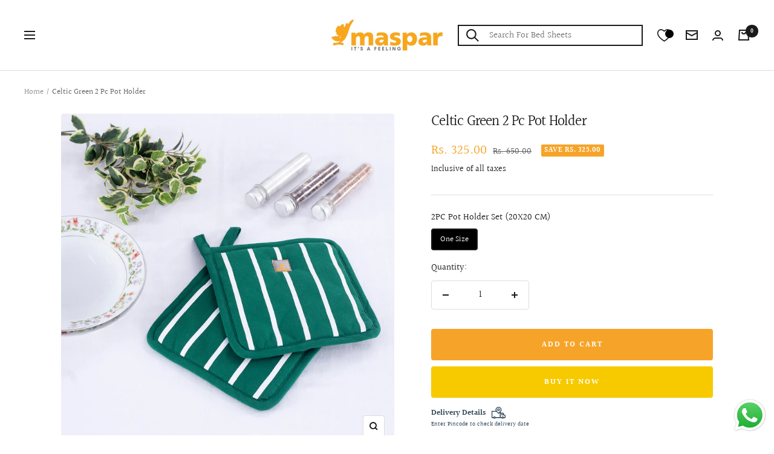

--- FILE ---
content_type: text/html; charset=utf-8
request_url: https://www.maspar.com/products/celtic-green-2-pc-pot-holder
body_size: 72389
content:
<!doctype html><html class="no-js" lang="en" dir="ltr">
  <head>
<script src='https://d24sh1msnqkirc.cloudfront.net/shopflo.bundle.js' async></script>

    <meta charset="utf-8">
    <meta name="viewport" content="width=device-width, initial-scale=1.0">
    <meta name="theme-color" content="#ffffff">

    <title>Buy Celtic Green 2 Pc Pot Holder Online - Maspar</title><meta name="description" content="Buy Celtic Green 2 Pc Pot Holder online at Maspar. Available with free shipping and easy return."><link rel="canonical" href="https://www.maspar.com/products/celtic-green-2-pc-pot-holder">
    
    
<link rel="shortcut icon" href="//www.maspar.com/cdn/shop/files/maspar.com_logo_673a8c59-dd1b-4880-90fd-745be24419ac_96x96.jpg?v=1745232893" type="image/png"><link rel="preconnect" href="https://cdn.shopify.com">
    <link rel="dns-prefetch" href="https://productreviews.shopifycdn.com">
    <!-- <link rel="dns-prefetch" href="https://www.google-analytics.com"> -->

<link rel="preconnect" href="https://fonts.shopifycdn.com" crossorigin><link rel="preload" as="style" href="//www.maspar.com/cdn/shop/t/21/assets/theme.css?v=176596066574076692801755674394">
    <link rel="preload" as="script" href="//www.maspar.com/cdn/shop/t/21/assets/vendor.js?v=31715688253868339281755674394">
    <link rel="preload" as="script" href="//www.maspar.com/cdn/shop/t/21/assets/theme.js?v=89646976149357087091767852601">
<script src="https://ajax.googleapis.com/ajax/libs/jquery/3.6.4/jquery.min.js"></script>
<!-- Add the slick-theme.css if you want default styling -->

<!-- Add the slick-theme.css if you want default styling -->
<!-- <link rel="stylesheet" type="text/css" href="//cdn.jsdelivr.net/npm/slick-carousel@1.8.1/slick/slick-theme.css"/>
    <script type="text/javascript" src="//cdn.jsdelivr.net/npm/slick-carousel@1.8.1/slick/slick.min.js"></script> --><link rel="preload" as="fetch" href="/products/celtic-green-2-pc-pot-holder.js" crossorigin>
      <link rel="preload" as="image" imagesizes="(max-width: 999px) calc(100vw - 48px), 640px" imagesrcset="//www.maspar.com/cdn/shop/products/pot_holder_set_19_43171_400x.jpg?v=1762143450 400w, //www.maspar.com/cdn/shop/products/pot_holder_set_19_43171_500x.jpg?v=1762143450 500w, //www.maspar.com/cdn/shop/products/pot_holder_set_19_43171_600x.jpg?v=1762143450 600w, //www.maspar.com/cdn/shop/products/pot_holder_set_19_43171_700x.jpg?v=1762143450 700w, //www.maspar.com/cdn/shop/products/pot_holder_set_19_43171_800x.jpg?v=1762143450 800w, //www.maspar.com/cdn/shop/products/pot_holder_set_19_43171_900x.jpg?v=1762143450 900w, //www.maspar.com/cdn/shop/products/pot_holder_set_19_43171_1000x.jpg?v=1762143450 1000w, //www.maspar.com/cdn/shop/products/pot_holder_set_19_43171_1100x.jpg?v=1762143450 1100w, //www.maspar.com/cdn/shop/products/pot_holder_set_19_43171_1200x.jpg?v=1762143450 1200w
"><meta property="og:type" content="product">
  <meta property="og:title" content="Celtic Green 2 Pc Pot Holder">
  <meta property="product:price:amount" content="325.00">
  <meta property="product:price:currency" content="INR"><meta property="og:image" content="http://www.maspar.com/cdn/shop/products/pot_holder_set_19_43171.jpg?v=1762143450">
  <meta property="og:image:secure_url" content="https://www.maspar.com/cdn/shop/products/pot_holder_set_19_43171.jpg?v=1762143450">
  <meta property="og:image:width" content="1200">
  <meta property="og:image:height" content="1200"><meta property="og:description" content="Buy Celtic Green 2 Pc Pot Holder online at Maspar. Available with free shipping and easy return."><meta property="og:url" content="https://www.maspar.com/products/celtic-green-2-pc-pot-holder">
<meta property="og:site_name" content="maspar"><meta name="twitter:card" content="summary"><meta name="twitter:title" content="Celtic Green 2 Pc Pot Holder">
  <meta name="twitter:description" content="Pot Holder protects dining tables and kitchen counter tops from hot pots, hot cups and pans Protects your hands while handling hot dishes"><meta name="twitter:image" content="https://www.maspar.com/cdn/shop/products/pot_holder_set_19_43171_1200x1200_crop_center.jpg?v=1762143450">
  <meta name="twitter:image:alt" content="Celtic Green 2 Pc Pot Holder">
    <script type="application/json">{"@context":"http:\/\/schema.org\/","@id":"\/products\/celtic-green-2-pc-pot-holder#product","@type":"ProductGroup","brand":{"@type":"Brand","name":"masparnew"},"category":"Oven Mitts \u0026 Pot Holders","description":"Pot Holder protects dining tables and kitchen counter tops from hot pots, hot cups and pans Protects your hands while handling hot dishes","hasVariant":[{"@id":"\/products\/celtic-green-2-pc-pot-holder?variant=51272528429365#variant","@type":"Product","gtin":"8903660394620","image":"https:\/\/www.maspar.com\/cdn\/shop\/products\/pot_holder_set_19_43171.jpg?v=1762143450\u0026width=1920","name":"Celtic Green 2 Pc Pot Holder - One Size","offers":{"@id":"\/products\/celtic-green-2-pc-pot-holder?variant=51272528429365#offer","@type":"Offer","availability":"http:\/\/schema.org\/InStock","price":"325.00","priceCurrency":"INR","url":"https:\/\/www.maspar.com\/products\/celtic-green-2-pc-pot-holder?variant=51272528429365"},"sku":"19-43171"}],"name":"Celtic Green 2 Pc Pot Holder","productGroupID":"8311451124021","url":"https:\/\/www.maspar.com\/products\/celtic-green-2-pc-pot-holder"}</script>
<script type="application/json">
  {
    "@context": "https://schema.org",
    "@type": "BreadcrumbList",
    "itemListElement": [{
        "@type": "ListItem",
        "position": 1,
        "name": "Home",
        "item": "https://www.maspar.com"
      },{
            "@type": "ListItem",
            "position": 2,
            "name": "Celtic Green 2 Pc Pot Holder",
            "item": "https://www.maspar.com/products/celtic-green-2-pc-pot-holder"
          }]
  }
</script>


<script type="application/json">
{
  "@context": "https://schema.org",
  "@type": "Corporation",
  "name": "Maspar",
  "url": "https://www.maspar.com/",
  "logo": "https://www.maspar.com/cdn/shop/files/logo-110x110_280x.png?v=1680609795",
  "sameAs": [
    "https://www.facebook.com/masparhomefashion",
    "https://twitter.com/masparhome",
    "https://www.instagram.com/masparhomefashion/"
  ]
}
</script>
    <link rel="preload" href="//www.maspar.com/cdn/fonts/halant/halant_n4.7a3ca1dd5e401bca6e0e60419988fc6cfb4396fb.woff2" as="font" type="font/woff2" crossorigin><link rel="preload" href="//www.maspar.com/cdn/fonts/halant/halant_n4.7a3ca1dd5e401bca6e0e60419988fc6cfb4396fb.woff2" as="font" type="font/woff2" crossorigin><style>
  /* Typography (heading) */
  @font-face {
  font-family: Halant;
  font-weight: 400;
  font-style: normal;
  font-display: swap;
  src: url("//www.maspar.com/cdn/fonts/halant/halant_n4.7a3ca1dd5e401bca6e0e60419988fc6cfb4396fb.woff2") format("woff2"),
       url("//www.maspar.com/cdn/fonts/halant/halant_n4.38c179b4994871894f8956587b45f527a9326a7a.woff") format("woff");
}

/* Typography (body) */
  @font-face {
  font-family: Halant;
  font-weight: 400;
  font-style: normal;
  font-display: swap;
  src: url("//www.maspar.com/cdn/fonts/halant/halant_n4.7a3ca1dd5e401bca6e0e60419988fc6cfb4396fb.woff2") format("woff2"),
       url("//www.maspar.com/cdn/fonts/halant/halant_n4.38c179b4994871894f8956587b45f527a9326a7a.woff") format("woff");
}

@font-face {
  font-family: Halant;
  font-weight: 600;
  font-style: normal;
  font-display: swap;
  src: url("//www.maspar.com/cdn/fonts/halant/halant_n6.ebdefaba0504a1f859ddaae985582901c790e659.woff2") format("woff2"),
       url("//www.maspar.com/cdn/fonts/halant/halant_n6.aef6c70c0aa1ea1f20fa9f16587acd424b822af4.woff") format("woff");
}

:root {--heading-color: 26, 26, 26;
    --text-color: 26, 26, 26;
    --background: 255, 255, 255;
    --secondary-background: 245, 241, 236;
    --border-color: 221, 221, 221;
    --border-color-darker: 163, 163, 163;
    --success-color: 46, 158, 123;
    --success-background: 213, 236, 229;
    --error-color: 222, 42, 42;
    --error-background: 253, 240, 240;
    --primary-button-background: 246, 164, 41;
    --primary-button-text-color: 255, 255, 255;
    --secondary-button-background: 246, 164, 41;
    --secondary-button-text-color: 255, 255, 255;
    --product-star-rating: 246, 164, 41;
    --product-on-sale-accent: 246, 164, 41;
    --product-sold-out-accent: 111, 113, 155;
    --product-custom-label-background: 64, 93, 230;
    --product-custom-label-text-color: 255, 255, 255;
    --product-custom-label-2-background: 243, 229, 182;
    --product-custom-label-2-text-color: 0, 0, 0;
    --product-low-stock-text-color: 222, 42, 42;
    --product-in-stock-text-color: 46, 158, 123;
    --loading-bar-background: 26, 26, 26;

    /* We duplicate some "base" colors as root colors, which is useful to use on drawer elements or popover without. Those should not be overridden to avoid issues */
    --root-heading-color: 26, 26, 26;
    --root-text-color: 26, 26, 26;
    --root-background: 255, 255, 255;
    --root-border-color: 221, 221, 221;
    --root-primary-button-background: 246, 164, 41;
    --root-primary-button-text-color: 255, 255, 255;

    --base-font-size: 15px;
    --heading-font-family: Halant, serif;
    --heading-font-weight: 400;
    --heading-font-style: normal;
    --heading-text-transform: normal;
    --text-font-family: Halant, serif;
    --text-font-weight: 400;
    --text-font-style: normal;
    --text-font-bold-weight: 600;

    /* Typography (font size) */
    --heading-xxsmall-font-size: 10px;
    --heading-xsmall-font-size: 10px;
    --heading-small-font-size: 11px;
    --heading-large-font-size: 32px;
    --heading-h1-font-size: 32px;
    --heading-h2-font-size: 28px;
    --heading-h3-font-size: 26px;
    --heading-h4-font-size: 22px;
    --heading-h5-font-size: 18px;
    --heading-h6-font-size: 16px;

    /* Control the look and feel of the theme by changing radius of various elements */
    --button-border-radius: 4px;
    --block-border-radius: 8px;
    --block-border-radius-reduced: 4px;
    --color-swatch-border-radius: 100%;

    /* Button size */
    --button-height: 48px;
    --button-small-height: 40px;

    /* Form related */
    --form-input-field-height: 48px;
    --form-input-gap: 16px;
    --form-submit-margin: 24px;

    /* Product listing related variables */
    --product-list-block-spacing: 32px;

    /* Video related */
    --play-button-background: 255, 255, 255;
    --play-button-arrow: 26, 26, 26;

    /* RTL support */
    --transform-logical-flip: 1;
    --transform-origin-start: left;
    --transform-origin-end: right;

    /* Other */
    --zoom-cursor-svg-url: url(//www.maspar.com/cdn/shop/t/21/assets/zoom-cursor.svg?v=1201279167966953441755674394);
    --arrow-right-svg-url: url(//www.maspar.com/cdn/shop/t/21/assets/arrow-right.svg?v=88946934944805437251755674394);
    --arrow-left-svg-url: url(//www.maspar.com/cdn/shop/t/21/assets/arrow-left.svg?v=112457598847827652331755674394);

    /* Some useful variables that we can reuse in our CSS. Some explanation are needed for some of them:
       - container-max-width-minus-gutters: represents the container max width without the edge gutters
       - container-outer-width: considering the screen width, represent all the space outside the container
       - container-outer-margin: same as container-outer-width but get set to 0 inside a container
       - container-inner-width: the effective space inside the container (minus gutters)
       - grid-column-width: represents the width of a single column of the grid
       - vertical-breather: this is a variable that defines the global "spacing" between sections, and inside the section
                            to create some "breath" and minimum spacing
     */
    --container-max-width: 1600px;
    --container-gutter: 24px;
    --container-max-width-minus-gutters: calc(var(--container-max-width) - (var(--container-gutter)) * 2);
    --container-outer-width: max(calc((100vw - var(--container-max-width-minus-gutters)) / 2), var(--container-gutter));
    --container-outer-margin: var(--container-outer-width);
    --container-inner-width: calc(100vw - var(--container-outer-width) * 2);

    --grid-column-count: 10;
    --grid-gap: 24px;
    --grid-column-width: calc((100vw - var(--container-outer-width) * 2 - var(--grid-gap) * (var(--grid-column-count) - 1)) / var(--grid-column-count));

    --vertical-breather: 28px;
    --vertical-breather-tight: 28px;

    /* Shopify related variables */
    --payment-terms-background-color: #ffffff;
  }

  @media screen and (min-width: 741px) {
    :root {
      --container-gutter: 40px;
      --grid-column-count: 20;
      --vertical-breather: 40px;
      --vertical-breather-tight: 40px;

      /* Typography (font size) */
      --heading-xsmall-font-size: 11px;
      --heading-small-font-size: 12px;
      --heading-large-font-size: 48px;
      --heading-h1-font-size: 48px;
      --heading-h2-font-size: 36px;
      --heading-h3-font-size: 30px;
      --heading-h4-font-size: 22px;
      --heading-h5-font-size: 18px;
      --heading-h6-font-size: 16px;

      /* Form related */
      --form-input-field-height: 52px;
      --form-submit-margin: 32px;

      /* Button size */
      --button-height: 52px;
      --button-small-height: 44px;
    }
  }

  @media screen and (min-width: 1200px) {
    :root {
      --vertical-breather: 48px;
      --vertical-breather-tight: 48px;
      --product-list-block-spacing: 48px;

      /* Typography */
      --heading-large-font-size: 58px;
      --heading-h1-font-size: 50px;
      --heading-h2-font-size: 44px;
      --heading-h3-font-size: 32px;
      --heading-h4-font-size: 26px;
      --heading-h5-font-size: 22px;
      --heading-h6-font-size: 16px;
    }
  }

  @media screen and (min-width: 1600px) {
    :root {
      --vertical-breather: 48px;
      --vertical-breather-tight: 48px;
    }
  }
</style>
    <script>
  // This allows to expose several variables to the global scope, to be used in scripts
  window.themeVariables = {
    settings: {
      direction: "ltr",
      pageType: "product",
      cartCount: 0,
      moneyFormat: "Rs. {{amount}}",
      moneyWithCurrencyFormat: "Rs. {{amount}}",
      showVendor: false,
      discountMode: "saving",
      currencyCodeEnabled: false,
      searchMode: "product,article,collection",
      searchUnavailableProducts: "last",
      cartType: "drawer",
      cartCurrency: "INR",
      mobileZoomFactor: 2.5
    },

    routes: {
      host: "www.maspar.com",
      rootUrl: "\/",
      rootUrlWithoutSlash: '',
      cartUrl: "\/cart",
      cartAddUrl: "\/cart\/add",
      cartChangeUrl: "\/cart\/change",
      searchUrl: "\/search",
      predictiveSearchUrl: "\/search\/suggest",
      productRecommendationsUrl: "\/recommendations\/products"
    },

    strings: {
      accessibilityDelete: "Delete",
      accessibilityClose: "Close",
      collectionSoldOut: "Sold out",
      collectionDiscount: "Save @savings@",
      productSalePrice: "Sale price",
      productRegularPrice: "Regular price",
      productFormUnavailable: "Unavailable",
      productFormSoldOut: "Sold out",
      productFormPreOrder: "Pre-order",
      productFormAddToCart: "Add to cart",
      searchNoResults: "No results could be found.",
      searchNewSearch: "New search",
      searchProducts: "Products",
      searchArticles: "Journal",
      searchPages: "Pages",
      searchCollections: "Collections",
      cartViewCart: "View cart",
      cartItemAdded: "Item added to your cart!",
      cartItemAddedShort: "Added to your cart!",
      cartAddOrderNote: "Add order note",
      cartEditOrderNote: "Edit order note",
      shippingEstimatorNoResults: "Sorry, we do not ship to your address.",
      shippingEstimatorOneResult: "There is one shipping rate for your address:",
      shippingEstimatorMultipleResults: "There are several shipping rates for your address:",
      shippingEstimatorError: "One or more error occurred while retrieving shipping rates:"
    },

    libs: {
      flickity: "\/\/www.maspar.com\/cdn\/shop\/t\/21\/assets\/flickity.js?v=176646718982628074891755674394",
      photoswipe: "\/\/www.maspar.com\/cdn\/shop\/t\/21\/assets\/photoswipe.js?v=132268647426145925301755674394",
      qrCode: "\/\/www.maspar.com\/cdn\/shopifycloud\/storefront\/assets\/themes_support\/vendor\/qrcode-3f2b403b.js"
    },

    breakpoints: {
      phone: 'screen and (max-width: 740px)',
      tablet: 'screen and (min-width: 741px) and (max-width: 999px)',
      tabletAndUp: 'screen and (min-width: 741px)',
      pocket: 'screen and (max-width: 999px)',
      lap: 'screen and (min-width: 1000px) and (max-width: 1199px)',
      lapAndUp: 'screen and (min-width: 1000px)',
      desktop: 'screen and (min-width: 1200px)',
      wide: 'screen and (min-width: 1400px)'
    }
  };

  window.addEventListener('pageshow', async () => {
    const cartContent = await (await fetch(`${window.themeVariables.routes.cartUrl}.js`, {cache: 'reload'})).json();
    document.documentElement.dispatchEvent(new CustomEvent('cart:refresh', {detail: {cart: cartContent}}));
  });

  if ('noModule' in HTMLScriptElement.prototype) {
    // Old browsers (like IE) that does not support module will be considered as if not executing JS at all
    document.documentElement.className = document.documentElement.className.replace('no-js', 'js');

    requestAnimationFrame(() => {
      const viewportHeight = (window.visualViewport ? window.visualViewport.height : document.documentElement.clientHeight);
      document.documentElement.style.setProperty('--window-height',viewportHeight + 'px');
    });
  }// We save the product ID in local storage to be eventually used for recently viewed section
    try {
      const items = JSON.parse(localStorage.getItem('theme:recently-viewed-products') || '[]');

      // We check if the current product already exists, and if it does not, we add it at the start
      if (!items.includes(8311451124021)) {
        items.unshift(8311451124021);
      }

      localStorage.setItem('theme:recently-viewed-products', JSON.stringify(items.slice(0, 20)));
    } catch (e) {
      // Safari in private mode does not allow setting item, we silently fail
    }</script>
<meta name="google-site-verification" content="Hwgvz0H1ADDIfv_0wyosFiy4oPhivbQ6mHDP8RnId5U" />
    <link rel="stylesheet" href="//www.maspar.com/cdn/shop/t/21/assets/theme.css?v=176596066574076692801755674394">

    <script src="//www.maspar.com/cdn/shop/t/21/assets/vendor.js?v=31715688253868339281755674394" defer></script>
    <script src="//www.maspar.com/cdn/shop/t/21/assets/theme.js?v=89646976149357087091767852601" defer></script>
    <script src="//www.maspar.com/cdn/shop/t/21/assets/custom.js?v=167639537848865775061755674394" defer></script>

    <script>window.performance && window.performance.mark && window.performance.mark('shopify.content_for_header.start');</script><meta id="shopify-digital-wallet" name="shopify-digital-wallet" content="/74434576693/digital_wallets/dialog">
<link rel="alternate" type="application/json+oembed" href="https://www.maspar.com/products/celtic-green-2-pc-pot-holder.oembed">
<script async="async" src="/checkouts/internal/preloads.js?locale=en-IN"></script>
<script id="shopify-features" type="application/json">{"accessToken":"0a86205b9f79493e591911951916ec67","betas":["rich-media-storefront-analytics"],"domain":"www.maspar.com","predictiveSearch":true,"shopId":74434576693,"locale":"en"}</script>
<script>var Shopify = Shopify || {};
Shopify.shop = "masparnew.myshopify.com";
Shopify.locale = "en";
Shopify.currency = {"active":"INR","rate":"1.0"};
Shopify.country = "IN";
Shopify.theme = {"name":"Shopflo Cart X Maspar ~08\/20","id":181664350517,"schema_name":"Focal","schema_version":"8.11.4","theme_store_id":null,"role":"main"};
Shopify.theme.handle = "null";
Shopify.theme.style = {"id":null,"handle":null};
Shopify.cdnHost = "www.maspar.com/cdn";
Shopify.routes = Shopify.routes || {};
Shopify.routes.root = "/";</script>
<script type="module">!function(o){(o.Shopify=o.Shopify||{}).modules=!0}(window);</script>
<script>!function(o){function n(){var o=[];function n(){o.push(Array.prototype.slice.apply(arguments))}return n.q=o,n}var t=o.Shopify=o.Shopify||{};t.loadFeatures=n(),t.autoloadFeatures=n()}(window);</script>
<script id="shop-js-analytics" type="application/json">{"pageType":"product"}</script>
<script defer="defer" async type="module" src="//www.maspar.com/cdn/shopifycloud/shop-js/modules/v2/client.init-shop-cart-sync_BdyHc3Nr.en.esm.js"></script>
<script defer="defer" async type="module" src="//www.maspar.com/cdn/shopifycloud/shop-js/modules/v2/chunk.common_Daul8nwZ.esm.js"></script>
<script type="module">
  await import("//www.maspar.com/cdn/shopifycloud/shop-js/modules/v2/client.init-shop-cart-sync_BdyHc3Nr.en.esm.js");
await import("//www.maspar.com/cdn/shopifycloud/shop-js/modules/v2/chunk.common_Daul8nwZ.esm.js");

  window.Shopify.SignInWithShop?.initShopCartSync?.({"fedCMEnabled":true,"windoidEnabled":true});

</script>
<script>(function() {
  var isLoaded = false;
  function asyncLoad() {
    if (isLoaded) return;
    isLoaded = true;
    var urls = ["https:\/\/storage.nfcube.com\/instafeed-04bacfc4ee8891cd406cad7b3412aeba.js?shop=masparnew.myshopify.com","https:\/\/atlantis.live.zoko.io\/scripts\/main.js?v=v2\u0026shop=masparnew.myshopify.com"];
    for (var i = 0; i < urls.length; i++) {
      var s = document.createElement('script');
      s.type = 'text/javascript';
      s.async = true;
      s.src = urls[i];
      var x = document.getElementsByTagName('script')[0];
      x.parentNode.insertBefore(s, x);
    }
  };
  if(window.attachEvent) {
    window.attachEvent('onload', asyncLoad);
  } else {
    window.addEventListener('load', asyncLoad, false);
  }
})();</script>
<script id="__st">var __st={"a":74434576693,"offset":19800,"reqid":"ce46303b-7aa0-467d-a9dc-16f36b00f078-1768972733","pageurl":"www.maspar.com\/products\/celtic-green-2-pc-pot-holder","u":"a6fdd14a9ddc","p":"product","rtyp":"product","rid":8311451124021};</script>
<script>window.ShopifyPaypalV4VisibilityTracking = true;</script>
<script id="form-persister">!function(){'use strict';const t='contact',e='new_comment',n=[[t,t],['blogs',e],['comments',e],[t,'customer']],o='password',r='form_key',c=['recaptcha-v3-token','g-recaptcha-response','h-captcha-response',o],s=()=>{try{return window.sessionStorage}catch{return}},i='__shopify_v',u=t=>t.elements[r],a=function(){const t=[...n].map((([t,e])=>`form[action*='/${t}']:not([data-nocaptcha='true']) input[name='form_type'][value='${e}']`)).join(',');var e;return e=t,()=>e?[...document.querySelectorAll(e)].map((t=>t.form)):[]}();function m(t){const e=u(t);a().includes(t)&&(!e||!e.value)&&function(t){try{if(!s())return;!function(t){const e=s();if(!e)return;const n=u(t);if(!n)return;const o=n.value;o&&e.removeItem(o)}(t);const e=Array.from(Array(32),(()=>Math.random().toString(36)[2])).join('');!function(t,e){u(t)||t.append(Object.assign(document.createElement('input'),{type:'hidden',name:r})),t.elements[r].value=e}(t,e),function(t,e){const n=s();if(!n)return;const r=[...t.querySelectorAll(`input[type='${o}']`)].map((({name:t})=>t)),u=[...c,...r],a={};for(const[o,c]of new FormData(t).entries())u.includes(o)||(a[o]=c);n.setItem(e,JSON.stringify({[i]:1,action:t.action,data:a}))}(t,e)}catch(e){console.error('failed to persist form',e)}}(t)}const f=t=>{if('true'===t.dataset.persistBound)return;const e=function(t,e){const n=function(t){return'function'==typeof t.submit?t.submit:HTMLFormElement.prototype.submit}(t).bind(t);return function(){let t;return()=>{t||(t=!0,(()=>{try{e(),n()}catch(t){(t=>{console.error('form submit failed',t)})(t)}})(),setTimeout((()=>t=!1),250))}}()}(t,(()=>{m(t)}));!function(t,e){if('function'==typeof t.submit&&'function'==typeof e)try{t.submit=e}catch{}}(t,e),t.addEventListener('submit',(t=>{t.preventDefault(),e()})),t.dataset.persistBound='true'};!function(){function t(t){const e=(t=>{const e=t.target;return e instanceof HTMLFormElement?e:e&&e.form})(t);e&&m(e)}document.addEventListener('submit',t),document.addEventListener('DOMContentLoaded',(()=>{const e=a();for(const t of e)f(t);var n;n=document.body,new window.MutationObserver((t=>{for(const e of t)if('childList'===e.type&&e.addedNodes.length)for(const t of e.addedNodes)1===t.nodeType&&'FORM'===t.tagName&&a().includes(t)&&f(t)})).observe(n,{childList:!0,subtree:!0,attributes:!1}),document.removeEventListener('submit',t)}))}()}();</script>
<script integrity="sha256-4kQ18oKyAcykRKYeNunJcIwy7WH5gtpwJnB7kiuLZ1E=" data-source-attribution="shopify.loadfeatures" defer="defer" src="//www.maspar.com/cdn/shopifycloud/storefront/assets/storefront/load_feature-a0a9edcb.js" crossorigin="anonymous"></script>
<script data-source-attribution="shopify.dynamic_checkout.dynamic.init">var Shopify=Shopify||{};Shopify.PaymentButton=Shopify.PaymentButton||{isStorefrontPortableWallets:!0,init:function(){window.Shopify.PaymentButton.init=function(){};var t=document.createElement("script");t.src="https://www.maspar.com/cdn/shopifycloud/portable-wallets/latest/portable-wallets.en.js",t.type="module",document.head.appendChild(t)}};
</script>
<script data-source-attribution="shopify.dynamic_checkout.buyer_consent">
  function portableWalletsHideBuyerConsent(e){var t=document.getElementById("shopify-buyer-consent"),n=document.getElementById("shopify-subscription-policy-button");t&&n&&(t.classList.add("hidden"),t.setAttribute("aria-hidden","true"),n.removeEventListener("click",e))}function portableWalletsShowBuyerConsent(e){var t=document.getElementById("shopify-buyer-consent"),n=document.getElementById("shopify-subscription-policy-button");t&&n&&(t.classList.remove("hidden"),t.removeAttribute("aria-hidden"),n.addEventListener("click",e))}window.Shopify?.PaymentButton&&(window.Shopify.PaymentButton.hideBuyerConsent=portableWalletsHideBuyerConsent,window.Shopify.PaymentButton.showBuyerConsent=portableWalletsShowBuyerConsent);
</script>
<script>
  function portableWalletsCleanup(e){e&&e.src&&console.error("Failed to load portable wallets script "+e.src);var t=document.querySelectorAll("shopify-accelerated-checkout .shopify-payment-button__skeleton, shopify-accelerated-checkout-cart .wallet-cart-button__skeleton"),e=document.getElementById("shopify-buyer-consent");for(let e=0;e<t.length;e++)t[e].remove();e&&e.remove()}function portableWalletsNotLoadedAsModule(e){e instanceof ErrorEvent&&"string"==typeof e.message&&e.message.includes("import.meta")&&"string"==typeof e.filename&&e.filename.includes("portable-wallets")&&(window.removeEventListener("error",portableWalletsNotLoadedAsModule),window.Shopify.PaymentButton.failedToLoad=e,"loading"===document.readyState?document.addEventListener("DOMContentLoaded",window.Shopify.PaymentButton.init):window.Shopify.PaymentButton.init())}window.addEventListener("error",portableWalletsNotLoadedAsModule);
</script>

<script type="module" src="https://www.maspar.com/cdn/shopifycloud/portable-wallets/latest/portable-wallets.en.js" onError="portableWalletsCleanup(this)" crossorigin="anonymous"></script>
<script nomodule>
  document.addEventListener("DOMContentLoaded", portableWalletsCleanup);
</script>

<link id="shopify-accelerated-checkout-styles" rel="stylesheet" media="screen" href="https://www.maspar.com/cdn/shopifycloud/portable-wallets/latest/accelerated-checkout-backwards-compat.css" crossorigin="anonymous">
<style id="shopify-accelerated-checkout-cart">
        #shopify-buyer-consent {
  margin-top: 1em;
  display: inline-block;
  width: 100%;
}

#shopify-buyer-consent.hidden {
  display: none;
}

#shopify-subscription-policy-button {
  background: none;
  border: none;
  padding: 0;
  text-decoration: underline;
  font-size: inherit;
  cursor: pointer;
}

#shopify-subscription-policy-button::before {
  box-shadow: none;
}

      </style>

<script>window.performance && window.performance.mark && window.performance.mark('shopify.content_for_header.end');</script>

    <style>
      
      .product-sticky-form{
        z-index:11;
      }
      .instafeed-new-layout-container .instafeed-new-arrow{
        z-index:1 !important;
      }
            @media only screen and (min-width: 769px) and (max-width: 999px)  {
        .list-collections--carousel .list-collections__item-list {
        grid-auto-columns: 17vw;
    }
  }
      .slideshow__progress-bar:before{
        background: #ffa502;
      }
      mobile-navigation#mobile-menu-drawer {
        width: 60vw;
     }
     .mini-cart__actions.text--subdued.text--xsmall{
       display:none;
     }
      /* .globo-form-app p{
            visibility: hidden;
      } */
      @media only screen and (min-width: 999px) {
        h1.product-meta__title.heading.h3{
        font-size:24px;
        }
      }
        @media only screen and (max-width: 768px) {
          h1.product-meta__title.heading.h3{
        font-size:18px;
                font-weight: bold;
        }
          
        }
    </style>
  <style>
    .globo-form-app.default-layout.gfb-style-material_filled.gfb-font-size-medium{
      z-index:0 !important;
    }
.business-form {
  width: 50%;
}
.business-image {
  width: 50%;
  margin-top: 30px;
}
.business-page{
  display:flex;
}
  select#\34 5686-select-1, .globo-form-input input {
    height: 100% !important;
}
@media only screen and (max-width: 1000px) {
.business-page{
  display:block;
}
.business-form {
  width: 100%;
}
.business-image {
  width: 100%;
}
}
    li.mobile-nav__item a[href*="/collections/big_deal"] {
          color: #f5a400;
      font-weight:bold;
      animation: blinker 1.5s linear infinite;
    }
     @keyframes blinker {
  50% {
    opacity: 0;
  }
}
</style>
    <!-- Google Tag Manager -->
<script>
(function(w,d,s,l,i){w[l]=w[l]||[];w[l].push({'gtm.start':
new Date().getTime(),event:'gtm.js'});var f=d.getElementsByTagName(s)[0],
 j=d.createElement(s),dl=l!='dataLayer'?'&l='+l:'';j.async=true;j.src=
 'https://www.googletagmanager.com/gtm.js?id='+i+dl;f.parentNode.insertBefore(j,f);
})(window,document,'script','dataLayer','GTM-NNZTGX8N');
</script>
<!-- End Google Tag Manager -->

<meta name="google-site-verification" content="86qSxBCoN1HA9_-Jh33ccG0lvo-3APpx_eu292o0ulo" />



<!-- BEGIN app block: shopify://apps/schema-plus-for-seo/blocks/schemaplus_app_embed/0199c405-aef8-7230-87a6-aacc5fab62ed --><script src="https://cdn.shopify.com/extensions/019bdb8e-e5a7-79b7-83c6-b46920ee1f83/schemaplus-schemafiles-67/assets/loader.min.js" async></script><!-- BEGIN app snippet: products --><script type="application/ld+json" class="schemaplus-schema">[ { "@context": "http://schema.org",  "@type": "ProductGroup",  "@id": "https://www.maspar.com/products/celtic-green-2-pc-pot-holder#product_sp_maspar", "mainEntityOfPage": { "@type": "WebPage", "@id": "https://www.maspar.com/products/celtic-green-2-pc-pot-holder#webpage_sp_maspar", "sdDatePublished": "2026-01-21T10:48+0530", "sdPublisher": { "@context": "http://schema.org", "@type": "Organization", "@id": "https://schemaplus.io", "name": "SchemaPlus App" } }, "additionalProperty": [  { "@type": "PropertyValue", "name" : "Tags", "value": [ "Big Deal","Christmas","Dining","Rs500-1000" ] }  ,{"@type": "PropertyValue", "name" : "Size", "value": [ "One Size" ] }  ],  "brand": { "@type": "Brand", "name": "masparnew",  "url": "https://www.maspar.com/collections/vendors?q=masparnew"  },  "category":"Pot Holder Set", "color": "", "depth":"", "height":"", "itemCondition":"http://schema.org/NewCondition", "logo":"", "manufacturer":"", "material": "", "model":"",  "hasVariant": [ { "@type" : "Product",  "name" : "One Size",  "sku": "19-43171", "gtin13": "8903660394620",  "mpn": "8903660394620",  "image": "https://www.maspar.com/cdn/shop/products/pot_holder_set_19_43171.jpg?v=1762143450&width=1200",  "description": "Pot Holder protects dining tables and kitchen counter tops from hot pots, hot cups and pans Protects your hands while handling hot dishes",  "brand": { "@type": "Brand", "name": "masparnew",  "url": "https://www.maspar.com/collections/vendors?q=masparnew"  } ,"offers": { "@type": "Offer", "url": "https://www.maspar.com/products/celtic-green-2-pc-pot-holder?variant=51272528429365", "@id": "51272528429365",  "inventoryLevel": { "@type": "QuantitativeValue", "value": "78" },  "availability": "http://schema.org/InStock", "price" : 325.0, "priceSpecification": [ { "@type": "UnitPriceSpecification", "price": 325.0, "priceCurrency": "INR" }  ], "priceCurrency": "INR", "description": "INR-32500---325.00", "priceValidUntil": "2030-12-21",  "shippingDetails": [ { "@type":"OfferShippingDetails", "@id": "https://www.maspar.com/products/celtic-green-2-pc-pot-holder#shippingPolicy_maspar_1" } ],  "hasMerchantReturnPolicy": [ { "@type": "MerchantReturnPolicy", "@id": "https://www.maspar.com/products/celtic-green-2-pc-pot-holder#returnPolicy_maspar_1" } ],  "itemCondition":"http://schema.org/NewCondition", "seller": { "@type": "Organization", "name": "maspar", "@id": "https://www.maspar.com#organization_sp_maspar" } } } ],  "productGroupID":"8311451124021",  "productionDate":"", "purchaseDate":"", "releaseDate":"", "review": "",  "sku": null, "mpn": null,  "weight": { "@type": "QuantitativeValue", "unitCode": "LBR", "value": "" }, "width":"",  "description": "Pot Holder protects dining tables and kitchen counter tops from hot pots, hot cups and pans Protects your hands while handling hot dishes",  "image": [  "https:\/\/www.maspar.com\/cdn\/shop\/products\/pot_holder_set_19_43171.jpg?v=1762143450\u0026width=1200" ], "name": "Celtic Green 2 Pc Pot Holder", "url": "https://www.maspar.com/products/celtic-green-2-pc-pot-holder" } ]</script><!-- BEGIN app snippet: localBusiness --> <!-- END app snippet --><!-- BEGIN app snippet: video --> <!-- END app snippet --><!-- BEGIN app snippet: shippingPolicy --><script type="application/ld+json" class="schemaplus-schema"> { "shippingDetails": [ { "@context": "http://schema.org", "@id": "https://www.maspar.com/products/celtic-green-2-pc-pot-holder#shippingPolicy_maspar_1", "shippingRate": { "@context": "http://schema.org", "@type": "MonetaryAmount",  "value": 49,  "minValue": 0,  "maxValue": 49,  "currency": "INR" }, "shippingDestination": { "@context": "http://schema.org", "@type": "DefinedRegion", "addressCountry": [  "IN" ] }, "deliveryTime": { "@context": "http://schema.org", "@type": "ShippingDeliveryTime", "handlingTime": { "@context": "http://schema.org", "@type": "QuantitativeValue", "minValue": "3", "maxValue": "3", "unitCode": "DAY" }, "transitTime": { "@context": "http://schema.org", "@type": "QuantitativeValue", "minValue": "1", "maxValue": "4", "unitCode": "DAY" } }  ,"freeShippingThreshold": { "@context": "http://schema.org", "@type": "MonetaryAmount", "minValue": 349.99, "currency": "INR" }  } ] }</script><!-- END app snippet --><!-- BEGIN app snippet: returnPolicy --><script type="application/ld+json" class="schemaplus-schema"> { "hasMerchantReturnPolicy": [ { "@context": "http://schema.org", "@type": "MerchantReturnPolicy", "@id": "https://www.maspar.com/products/celtic-green-2-pc-pot-holder#returnPolicy_maspar_1", "name": "Return Policy", "applicableCountry": [  "IN" ], "returnPolicyCategory": "https://schema.org/MerchantReturnFiniteReturnWindow"  ,"merchantReturnDays": 2, "returnMethod": "https://schema.org/ReturnByMail", "returnFees": "https://schema.org/ReturnFeesCustomerResponsibility", "refundType": ""  } ] }</script><!-- END app snippet --><!-- BEGIN app snippet: faq --><!-- END app snippet --><!-- END app snippet --><script type="text/template" id="schemaplus-reviews-template"><!-- BEGIN app snippet: reviews --><script id="schemaplus-reviews-handler" > function handleReviews(){ let es = document.getElementsByClassName('schemaplus-schema'); es = Array.from(es).filter(el => el.getAttribute('data-type') === 'review');  for (let i = 0; i < es.length; i++) { let e = es[i],d = e.innerHTML;  if (d.includes("Trustpilot Review")) { e.remove(); continue; }  if (!d.toLowerCase().includes("judge.me")) { e.remove(); continue; }  let nc = d.replace(new RegExp('schemaplus-review-schema-id', 'g'), 'https://www.maspar.com/products/celtic-green-2-pc-pot-holder#product_sp_maspar'); nc = nc.replace(/("@id"\s*:\s*"https:\/\/)[^\/"]+/g, `$1www.maspar.com`); e.innerHTML = nc; }  }  handleReviews(); </script><!-- END app snippet --></script> <script src="https://cdn.shopify.com/extensions/019bdb8e-e5a7-79b7-83c6-b46920ee1f83/schemaplus-schemafiles-67/assets/insertReviewsHandler.min.js" async></script><!-- BEGIN app snippet: breadcrumbs --><script type="application/ld+json" class="schemaplus-schema"> { "@context": "http://schema.org", "@type": "BreadcrumbList", "name": "maspar Breadcrumbs Schema by SchemaPlus", "itemListElement": [ { "@type": "ListItem", "position": 1, "item": { "@id": "https://www.maspar.com/collections", "name": "Products" } }, { "@type": "ListItem", "position": 2, "item": { "@id": "https://www.maspar.com/collections/all", "name": "All" } }, { "@type": "ListItem", "position": 3, "item": { "@id": "https://www.maspar.com/products/celtic-green-2-pc-pot-holder#breadcrumb_sp_maspar", "name": "Celtic Green 2 Pc Pot Holder" } } ] }  </script><!-- END app snippet --><!-- END app block --><!-- BEGIN app block: shopify://apps/powerful-form-builder/blocks/app-embed/e4bcb1eb-35b2-42e6-bc37-bfe0e1542c9d --><script type="text/javascript" hs-ignore data-cookieconsent="ignore">
  var Globo = Globo || {};
  var globoFormbuilderRecaptchaInit = function(){};
  var globoFormbuilderHcaptchaInit = function(){};
  window.Globo.FormBuilder = window.Globo.FormBuilder || {};
  window.Globo.FormBuilder.shop = {"configuration":{"money_format":"Rs. {{amount}}"},"pricing":{"features":{"bulkOrderForm":true,"cartForm":true,"fileUpload":30,"removeCopyright":true,"restrictedEmailDomains":false}},"settings":{"copyright":"Powered by <a href=\"https://globosoftware.net\" target=\"_blank\">Globo</a> <a href=\"https://apps.shopify.com/form-builder-contact-form\" target=\"_blank\">Form Builder</a>","hideWaterMark":false,"reCaptcha":{"recaptchaType":"v2","siteKey":false,"languageCode":"en"},"hCaptcha":{"siteKey":false},"scrollTop":false,"customCssCode":"","customCssEnabled":false,"additionalColumns":[]},"encryption_form_id":1,"url":"https://app.powerfulform.com/","CDN_URL":"https://dxo9oalx9qc1s.cloudfront.net"};

  if(window.Globo.FormBuilder.shop.settings.customCssEnabled && window.Globo.FormBuilder.shop.settings.customCssCode){
    const customStyle = document.createElement('style');
    customStyle.type = 'text/css';
    customStyle.innerHTML = window.Globo.FormBuilder.shop.settings.customCssCode;
    document.head.appendChild(customStyle);
  }

  window.Globo.FormBuilder.forms = [];
    
      
      
      
      window.Globo.FormBuilder.forms[45686] = {"45686":{"elements":[{"id":"group-1","type":"group","label":"Page 1","description":"","elements":[{"id":"text-1","type":"text","label":{"en":"Name","vi":"Your Name"},"placeholder":{"en":"Name","vi":"Your Name"},"description":null,"hideLabel":false,"required":true,"columnWidth":100},{"id":"text-3","type":"text","label":{"en":"Firm \/ Company Name"},"placeholder":{"en":"Firm \/ Company Name"},"description":"","limitCharacters":false,"characters":100,"hideLabel":false,"keepPositionLabel":false,"columnWidth":100,"displayType":"show","displayDisjunctive":false,"conditionalField":false},{"id":"phone-1","type":"phone","label":{"en":"Phone","vi":"Phone"},"placeholder":"","description":"","validatePhone":false,"onlyShowFlag":false,"defaultCountryCode":"us","limitCharacters":false,"characters":100,"hideLabel":false,"keepPositionLabel":false,"columnWidth":100,"displayType":"show","displayDisjunctive":false,"conditionalField":false,"required":true,"displayRules":[{"field":"","relation":"equal","condition":""}]},{"id":"email","type":"email","label":"Email","placeholder":"Email","description":null,"hideLabel":false,"required":true,"columnWidth":100,"conditionalField":false,"displayType":"show","displayRules":[{"field":"","relation":"equal","condition":""}]},{"id":"text-2","type":"text","label":{"en":"City"},"placeholder":{"en":"City"},"description":"","limitCharacters":false,"characters":100,"hideLabel":false,"keepPositionLabel":false,"columnWidth":100,"displayType":"show","displayDisjunctive":false,"conditionalField":false,"required":true},{"id":"select-1","type":"select","label":{"en":"Dropdown"},"placeholder":"Please select","options":[{"label":{"en":"Architects"},"value":"Architects"},{"label":{"en":"Collaboration"},"value":"Collaboration"},{"label":{"en":"Dealer"},"value":"Dealer"},{"label":{"en":"Distribution"},"value":"Distribution"},{"label":{"en":"Gifting \u0026 Institutional"},"value":"Gifting \u0026 Institutional"},{"label":{"en":"Global \/ Export"},"value":"Global \/ Export"},{"label":{"en":"Hotel \/ Guest House \/ Bed \u0026 Breakfast"},"value":"Hotel \/ Guest House \/ Bed \u0026 Breakfast"},{"label":{"en":"Interior Designers"},"value":"Interior Designers"},{"label":{"en":"Online"},"value":"Online"},{"label":{"en":"Retail Chain"},"value":"Retail Chain"},{"label":{"en":"Stylist"},"value":"Stylist"},{"label":{"en":"Supplier"},"value":"Supplier"},{"label":{"en":"Other"},"value":"Other"}],"defaultOption":"","description":{"en":""},"hideLabel":false,"keepPositionLabel":true,"columnWidth":100,"displayType":"show","displayDisjunctive":true,"conditionalField":false,"required":true,"ifHideLabel":false,"displayRules":[{"field":"","relation":"equal","condition":""}]},{"id":"textarea-1","type":"textarea","label":{"en":"Comment"},"placeholder":{"en":"Please give a brief description of your query"},"description":{"en":""},"limitCharacters":false,"characters":100,"hideLabel":false,"keepPositionLabel":false,"columnWidth":100,"displayType":"show","displayDisjunctive":false,"conditionalField":false,"required":true}]}],"errorMessage":{"required":"Please fill in field","minSelections":"Please choose at least {{ min_selections }} options","maxSelections":"Please choose at maximum of {{ max_selections }} options","exactlySelections":"Please choose exactly {{ exact_selections }} options","invalid":"Invalid","invalidName":"Invalid name","invalidEmail":"Invalid email","invalidURL":"Invalid url","invalidPhone":"Invalid phone","invalidNumber":"Invalid number","invalidPassword":"Invalid password","confirmPasswordNotMatch":"Confirmed password doesn't match","customerAlreadyExists":"Customer already exists","fileSizeLimit":"File size limit","fileNotAllowed":"File not allowed","requiredCaptcha":"Required captcha","requiredProducts":"Please select product","limitQuantity":"The number of products left in stock has been exceeded","shopifyInvalidPhone":"phone - Enter a valid phone number to use this delivery method","shopifyPhoneHasAlready":"phone - Phone has already been taken","shopifyInvalidProvice":"addresses.province - is not valid","otherError":"Something went wrong, please try again"},"appearance":{"layout":"default","width":600,"style":"material_filled","mainColor":"rgba(233,147,7,1)","floatingIcon":"\u003csvg aria-hidden=\"true\" focusable=\"false\" data-prefix=\"far\" data-icon=\"envelope\" class=\"svg-inline--fa fa-envelope fa-w-16\" role=\"img\" xmlns=\"http:\/\/www.w3.org\/2000\/svg\" viewBox=\"0 0 512 512\"\u003e\u003cpath fill=\"currentColor\" d=\"M464 64H48C21.49 64 0 85.49 0 112v288c0 26.51 21.49 48 48 48h416c26.51 0 48-21.49 48-48V112c0-26.51-21.49-48-48-48zm0 48v40.805c-22.422 18.259-58.168 46.651-134.587 106.49-16.841 13.247-50.201 45.072-73.413 44.701-23.208.375-56.579-31.459-73.413-44.701C106.18 199.465 70.425 171.067 48 152.805V112h416zM48 400V214.398c22.914 18.251 55.409 43.862 104.938 82.646 21.857 17.205 60.134 55.186 103.062 54.955 42.717.231 80.509-37.199 103.053-54.947 49.528-38.783 82.032-64.401 104.947-82.653V400H48z\"\u003e\u003c\/path\u003e\u003c\/svg\u003e","floatingText":null,"displayOnAllPage":false,"formType":"normalForm","background":"color","backgroundColor":"#fff","descriptionColor":"#6c757d","headingColor":"#000","labelColor":"#1c1c1c","optionColor":"#000","paragraphBackground":"#fff","paragraphColor":"#000","font":{"family":"Almarai","variant":"regular"},"colorScheme":{"solidButton":{"red":233,"green":147,"blue":7},"solidButtonLabel":{"red":255,"green":255,"blue":255},"text":{"red":28,"green":28,"blue":28},"outlineButton":{"red":233,"green":147,"blue":7},"background":{"red":255,"green":255,"blue":255}},"imageLayout":"none","fontSize":"medium","popup_trigger":{"after_scrolling":false,"after_timer":false,"on_exit_intent":false}},"afterSubmit":{"action":"clearForm","title":{"en":""},"message":{"en":"\u003cp\u003e\u003cstrong\u003eThank you for your enquiry. Our team will connect with you soon. You may also reach out to the team below for quicker support.\u003c\/strong\u003e\u003c\/p\u003e\u003cp\u003e\u003cbr\u003e\u003c\/p\u003e\u003cp\u003e\u003cimg src=\"https:\/\/cdn.shopify.com\/s\/files\/1\/0744\/3457\/6693\/files\/g-form-45686-afterSubmit.message-mceofgd2-Business_Enquiry_Name.jpg?v=1751020561\"\u003e\u003c\/p\u003e"},"redirectUrl":null},"footer":{"description":null,"previousText":"Previous","nextText":"Next","submitText":"Submit","submitFullWidth":true},"header":{"active":true,"title":{"en":"Business Enquiry Form"},"description":"Leave your message and we'll get back to you shortly.","headerAlignment":"center"},"isStepByStepForm":true,"publish":{"requiredLogin":false,"requiredLoginMessage":"Please \u003ca href='\/account\/login' title='login'\u003elogin\u003c\/a\u003e to continue"},"reCaptcha":{"enable":false},"html":"\n\u003cdiv class=\"globo-form default-form globo-form-id-45686 \" data-locale=\"en\" \u003e\n\n\u003cstyle\u003e\n\n\n    \n        \n        @import url('https:\/\/fonts.googleapis.com\/css?family=Almarai:ital,wght@0,400');\n    \n\n    :root .globo-form-app[data-id=\"45686\"]{\n        \n        --gfb-color-solidButton: 233,147,7;\n        --gfb-color-solidButtonColor: rgb(var(--gfb-color-solidButton));\n        --gfb-color-solidButtonLabel: 255,255,255;\n        --gfb-color-solidButtonLabelColor: rgb(var(--gfb-color-solidButtonLabel));\n        --gfb-color-text: 28,28,28;\n        --gfb-color-textColor: rgb(var(--gfb-color-text));\n        --gfb-color-outlineButton: 233,147,7;\n        --gfb-color-outlineButtonColor: rgb(var(--gfb-color-outlineButton));\n        --gfb-color-background: 255,255,255;\n        --gfb-color-backgroundColor: rgb(var(--gfb-color-background));\n        \n        --gfb-main-color: rgba(233,147,7,1);\n        --gfb-primary-color: var(--gfb-color-solidButtonColor, var(--gfb-main-color));\n        --gfb-primary-text-color: var(--gfb-color-solidButtonLabelColor, #FFF);\n        --gfb-form-width: 600px;\n        --gfb-font-family: inherit;\n        --gfb-font-style: inherit;\n        --gfb--image: 40%;\n        --gfb-image-ratio-draft: var(--gfb--image);\n        --gfb-image-ratio: var(--gfb-image-ratio-draft);\n        \n        \n        --gfb-font-family: \"Almarai\";\n        --gfb-font-weight: normal;\n        --gfb-font-style: normal;\n        \n        --gfb-bg-temp-color: #FFF;\n        --gfb-bg-position: ;\n        \n            --gfb-bg-temp-color: #fff;\n        \n        --gfb-bg-color: var(--gfb-color-backgroundColor, var(--gfb-bg-temp-color));\n        \n    }\n    \n.globo-form-id-45686 .globo-form-app{\n    max-width: 600px;\n    width: -webkit-fill-available;\n    \n    background-color: var(--gfb-bg-color);\n    \n    \n}\n\n.globo-form-id-45686 .globo-form-app .globo-heading{\n    color: var(--gfb-color-textColor, #000)\n}\n\n\n.globo-form-id-45686 .globo-form-app .header {\n    text-align:center;\n}\n\n\n.globo-form-id-45686 .globo-form-app .globo-description,\n.globo-form-id-45686 .globo-form-app .header .globo-description{\n    --gfb-color-description: rgba(var(--gfb-color-text), 0.8);\n    color: var(--gfb-color-description, #6c757d);\n}\n.globo-form-id-45686 .globo-form-app .globo-label,\n.globo-form-id-45686 .globo-form-app .globo-form-control label.globo-label,\n.globo-form-id-45686 .globo-form-app .globo-form-control label.globo-label span.label-content{\n    color: var(--gfb-color-textColor, #1c1c1c);\n    text-align: left;\n}\n.globo-form-id-45686 .globo-form-app .globo-label.globo-position-label{\n    height: 20px !important;\n}\n.globo-form-id-45686 .globo-form-app .globo-form-control .help-text.globo-description,\n.globo-form-id-45686 .globo-form-app .globo-form-control span.globo-description{\n    --gfb-color-description: rgba(var(--gfb-color-text), 0.8);\n    color: var(--gfb-color-description, #6c757d);\n}\n.globo-form-id-45686 .globo-form-app .globo-form-control .checkbox-wrapper .globo-option,\n.globo-form-id-45686 .globo-form-app .globo-form-control .radio-wrapper .globo-option\n{\n    color: var(--gfb-color-textColor, #1c1c1c);\n}\n.globo-form-id-45686 .globo-form-app .footer,\n.globo-form-id-45686 .globo-form-app .gfb__footer{\n    text-align:;\n}\n.globo-form-id-45686 .globo-form-app .footer button,\n.globo-form-id-45686 .globo-form-app .gfb__footer button{\n    border:1px solid var(--gfb-primary-color);\n    \n        width:100%;\n    \n}\n.globo-form-id-45686 .globo-form-app .footer button.submit,\n.globo-form-id-45686 .globo-form-app .gfb__footer button.submit\n.globo-form-id-45686 .globo-form-app .footer button.checkout,\n.globo-form-id-45686 .globo-form-app .gfb__footer button.checkout,\n.globo-form-id-45686 .globo-form-app .footer button.action.loading .spinner,\n.globo-form-id-45686 .globo-form-app .gfb__footer button.action.loading .spinner{\n    background-color: var(--gfb-primary-color);\n    color : #000000;\n}\n.globo-form-id-45686 .globo-form-app .globo-form-control .star-rating\u003efieldset:not(:checked)\u003elabel:before {\n    content: url('data:image\/svg+xml; utf8, \u003csvg aria-hidden=\"true\" focusable=\"false\" data-prefix=\"far\" data-icon=\"star\" class=\"svg-inline--fa fa-star fa-w-18\" role=\"img\" xmlns=\"http:\/\/www.w3.org\/2000\/svg\" viewBox=\"0 0 576 512\"\u003e\u003cpath fill=\"rgba(233,147,7,1)\" d=\"M528.1 171.5L382 150.2 316.7 17.8c-11.7-23.6-45.6-23.9-57.4 0L194 150.2 47.9 171.5c-26.2 3.8-36.7 36.1-17.7 54.6l105.7 103-25 145.5c-4.5 26.3 23.2 46 46.4 33.7L288 439.6l130.7 68.7c23.2 12.2 50.9-7.4 46.4-33.7l-25-145.5 105.7-103c19-18.5 8.5-50.8-17.7-54.6zM388.6 312.3l23.7 138.4L288 385.4l-124.3 65.3 23.7-138.4-100.6-98 139-20.2 62.2-126 62.2 126 139 20.2-100.6 98z\"\u003e\u003c\/path\u003e\u003c\/svg\u003e');\n}\n.globo-form-id-45686 .globo-form-app .globo-form-control .star-rating\u003efieldset\u003einput:checked ~ label:before {\n    content: url('data:image\/svg+xml; utf8, \u003csvg aria-hidden=\"true\" focusable=\"false\" data-prefix=\"fas\" data-icon=\"star\" class=\"svg-inline--fa fa-star fa-w-18\" role=\"img\" xmlns=\"http:\/\/www.w3.org\/2000\/svg\" viewBox=\"0 0 576 512\"\u003e\u003cpath fill=\"rgba(233,147,7,1)\" d=\"M259.3 17.8L194 150.2 47.9 171.5c-26.2 3.8-36.7 36.1-17.7 54.6l105.7 103-25 145.5c-4.5 26.3 23.2 46 46.4 33.7L288 439.6l130.7 68.7c23.2 12.2 50.9-7.4 46.4-33.7l-25-145.5 105.7-103c19-18.5 8.5-50.8-17.7-54.6L382 150.2 316.7 17.8c-11.7-23.6-45.6-23.9-57.4 0z\"\u003e\u003c\/path\u003e\u003c\/svg\u003e');\n}\n.globo-form-id-45686 .globo-form-app .globo-form-control .star-rating\u003efieldset:not(:checked)\u003elabel:hover:before,\n.globo-form-id-45686 .globo-form-app .globo-form-control .star-rating\u003efieldset:not(:checked)\u003elabel:hover ~ label:before{\n    content : url('data:image\/svg+xml; utf8, \u003csvg aria-hidden=\"true\" focusable=\"false\" data-prefix=\"fas\" data-icon=\"star\" class=\"svg-inline--fa fa-star fa-w-18\" role=\"img\" xmlns=\"http:\/\/www.w3.org\/2000\/svg\" viewBox=\"0 0 576 512\"\u003e\u003cpath fill=\"rgba(233,147,7,1)\" d=\"M259.3 17.8L194 150.2 47.9 171.5c-26.2 3.8-36.7 36.1-17.7 54.6l105.7 103-25 145.5c-4.5 26.3 23.2 46 46.4 33.7L288 439.6l130.7 68.7c23.2 12.2 50.9-7.4 46.4-33.7l-25-145.5 105.7-103c19-18.5 8.5-50.8-17.7-54.6L382 150.2 316.7 17.8c-11.7-23.6-45.6-23.9-57.4 0z\"\u003e\u003c\/path\u003e\u003c\/svg\u003e')\n}\n.globo-form-id-45686 .globo-form-app .globo-form-control .checkbox-wrapper .checkbox-input:checked ~ .checkbox-label:before {\n    border-color: var(--gfb-primary-color);\n    box-shadow: 0 4px 6px rgba(50,50,93,0.11), 0 1px 3px rgba(0,0,0,0.08);\n    background-color: var(--gfb-primary-color);\n}\n.globo-form-id-45686 .globo-form-app .step.-completed .step__number,\n.globo-form-id-45686 .globo-form-app .line.-progress,\n.globo-form-id-45686 .globo-form-app .line.-start{\n    background-color: var(--gfb-primary-color);\n}\n.globo-form-id-45686 .globo-form-app .checkmark__check,\n.globo-form-id-45686 .globo-form-app .checkmark__circle{\n    stroke: var(--gfb-primary-color);\n}\n.globo-form-id-45686 .floating-button{\n    background-color: var(--gfb-primary-color);\n}\n.globo-form-id-45686 .globo-form-app .globo-form-control .checkbox-wrapper .checkbox-input ~ .checkbox-label:before,\n.globo-form-app .globo-form-control .radio-wrapper .radio-input ~ .radio-label:after{\n    border-color : var(--gfb-primary-color);\n}\n.globo-form-id-45686 .flatpickr-day.selected, \n.globo-form-id-45686 .flatpickr-day.startRange, \n.globo-form-id-45686 .flatpickr-day.endRange, \n.globo-form-id-45686 .flatpickr-day.selected.inRange, \n.globo-form-id-45686 .flatpickr-day.startRange.inRange, \n.globo-form-id-45686 .flatpickr-day.endRange.inRange, \n.globo-form-id-45686 .flatpickr-day.selected:focus, \n.globo-form-id-45686 .flatpickr-day.startRange:focus, \n.globo-form-id-45686 .flatpickr-day.endRange:focus, \n.globo-form-id-45686 .flatpickr-day.selected:hover, \n.globo-form-id-45686 .flatpickr-day.startRange:hover, \n.globo-form-id-45686 .flatpickr-day.endRange:hover, \n.globo-form-id-45686 .flatpickr-day.selected.prevMonthDay, \n.globo-form-id-45686 .flatpickr-day.startRange.prevMonthDay, \n.globo-form-id-45686 .flatpickr-day.endRange.prevMonthDay, \n.globo-form-id-45686 .flatpickr-day.selected.nextMonthDay, \n.globo-form-id-45686 .flatpickr-day.startRange.nextMonthDay, \n.globo-form-id-45686 .flatpickr-day.endRange.nextMonthDay {\n    background: var(--gfb-primary-color);\n    border-color: var(--gfb-primary-color);\n}\n.globo-form-id-45686 .globo-paragraph {\n    background: #fff;\n    color: var(--gfb-color-textColor, #000);\n    width: 100%!important;\n}\n\n[dir=\"rtl\"] .globo-form-app .header .title,\n[dir=\"rtl\"] .globo-form-app .header .description,\n[dir=\"rtl\"] .globo-form-id-45686 .globo-form-app .globo-heading,\n[dir=\"rtl\"] .globo-form-id-45686 .globo-form-app .globo-label,\n[dir=\"rtl\"] .globo-form-id-45686 .globo-form-app .globo-form-control label.globo-label,\n[dir=\"rtl\"] .globo-form-id-45686 .globo-form-app .globo-form-control label.globo-label span.label-content{\n    text-align: right;\n}\n\n[dir=\"rtl\"] .globo-form-app .line {\n    left: unset;\n    right: 50%;\n}\n\n[dir=\"rtl\"] .globo-form-id-45686 .globo-form-app .line.-start {\n    left: unset;    \n    right: 0%;\n}\n\n\u003c\/style\u003e\n\n\n\n\n\u003cdiv class=\"globo-form-app default-layout gfb-style-material_filled  gfb-font-size-medium\" data-id=45686\u003e\n    \n    \u003cdiv class=\"header dismiss hidden\" onclick=\"Globo.FormBuilder.closeModalForm(this)\"\u003e\n        \u003csvg width=20 height=20 viewBox=\"0 0 20 20\" class=\"\" focusable=\"false\" aria-hidden=\"true\"\u003e\u003cpath d=\"M11.414 10l4.293-4.293a.999.999 0 1 0-1.414-1.414L10 8.586 5.707 4.293a.999.999 0 1 0-1.414 1.414L8.586 10l-4.293 4.293a.999.999 0 1 0 1.414 1.414L10 11.414l4.293 4.293a.997.997 0 0 0 1.414 0 .999.999 0 0 0 0-1.414L11.414 10z\" fill-rule=\"evenodd\"\u003e\u003c\/path\u003e\u003c\/svg\u003e\n    \u003c\/div\u003e\n    \u003cform class=\"g-container\" novalidate action=\"https:\/\/app.powerfulform.com\/api\/front\/form\/45686\/send\" method=\"POST\" enctype=\"multipart\/form-data\" data-id=45686\u003e\n        \n            \n            \u003cdiv class=\"header\"\u003e\n                \u003ch3 class=\"title globo-heading\"\u003eBusiness Enquiry Form\u003c\/h3\u003e\n                \n                \u003cdiv class=\"description globo-description\"\u003eLeave your message and we'll get back to you shortly.\u003c\/div\u003e\n                \n            \u003c\/div\u003e\n            \n        \n        \n            \u003cdiv class=\"globo-formbuilder-wizard\" data-id=45686\u003e\n                \u003cdiv class=\"wizard__content\"\u003e\n                    \u003cheader class=\"wizard__header\"\u003e\n                        \u003cdiv class=\"wizard__steps\"\u003e\n                        \u003cnav class=\"steps hidden\"\u003e\n                            \n                            \n                                \n                            \n                            \n                                \n                                \n                                \n                                \n                                \u003cdiv class=\"step last \" data-element-id=\"group-1\"  data-step=\"0\" \u003e\n                                    \u003cdiv class=\"step__content\"\u003e\n                                        \u003cp class=\"step__number\"\u003e\u003c\/p\u003e\n                                        \u003csvg class=\"checkmark\" xmlns=\"http:\/\/www.w3.org\/2000\/svg\" width=52 height=52 viewBox=\"0 0 52 52\"\u003e\n                                            \u003ccircle class=\"checkmark__circle\" cx=\"26\" cy=\"26\" r=\"25\" fill=\"none\"\/\u003e\n                                            \u003cpath class=\"checkmark__check\" fill=\"none\" d=\"M14.1 27.2l7.1 7.2 16.7-16.8\"\/\u003e\n                                        \u003c\/svg\u003e\n                                        \u003cdiv class=\"lines\"\u003e\n                                            \n                                                \u003cdiv class=\"line -start\"\u003e\u003c\/div\u003e\n                                            \n                                            \u003cdiv class=\"line -background\"\u003e\n                                            \u003c\/div\u003e\n                                            \u003cdiv class=\"line -progress\"\u003e\n                                            \u003c\/div\u003e\n                                        \u003c\/div\u003e  \n                                    \u003c\/div\u003e\n                                \u003c\/div\u003e\n                            \n                        \u003c\/nav\u003e\n                        \u003c\/div\u003e\n                    \u003c\/header\u003e\n                    \u003cdiv class=\"panels\"\u003e\n                        \n                        \n                        \n                        \n                        \u003cdiv class=\"panel \" data-element-id=\"group-1\" data-id=45686  data-step=\"0\" style=\"padding-top:0\"\u003e\n                            \n                                \n                                    \n\n\n\n\n\n\n\n\n\n\n\n\n\n\n\n    \n\n\n\n\n\n\n\n\n\n\u003cdiv class=\"globo-form-control layout-1-column \"  data-type='text'\u003e\n    \n    \n        \n\u003clabel tabindex=\"0\" for=\"45686-text-1\" class=\"material_filled-label globo-label gfb__label-v2 \" data-label=\"Name\"\u003e\n    \u003cspan class=\"label-content\" data-label=\"Name\"\u003eName\u003c\/span\u003e\n    \n        \u003cspan class=\"text-danger text-smaller\"\u003e *\u003c\/span\u003e\n    \n\u003c\/label\u003e\n\n    \n\n    \u003cdiv class=\"globo-form-input\"\u003e\n        \n        \n        \u003cinput type=\"text\"  data-type=\"text\" class=\"material_filled-input\" id=\"45686-text-1\" name=\"text-1\" placeholder=\"Name\" presence  \u003e\n    \u003c\/div\u003e\n    \n        \u003csmall class=\"help-text globo-description\"\u003e\u003c\/small\u003e\n    \n    \u003csmall class=\"messages\"\u003e\u003c\/small\u003e\n\u003c\/div\u003e\n\n\n\n                                \n                                    \n\n\n\n\n\n\n\n\n\n\n\n\n\n\n\n    \n\n\n\n\n\n\n\n\n\n\u003cdiv class=\"globo-form-control layout-1-column \"  data-type='text'\u003e\n    \n    \n        \n\u003clabel tabindex=\"0\" for=\"45686-text-3\" class=\"material_filled-label globo-label gfb__label-v2 \" data-label=\"Firm \/ Company Name\"\u003e\n    \u003cspan class=\"label-content\" data-label=\"Firm \/ Company Name\"\u003eFirm \/ Company Name\u003c\/span\u003e\n    \n        \u003cspan\u003e\u003c\/span\u003e\n    \n\u003c\/label\u003e\n\n    \n\n    \u003cdiv class=\"globo-form-input\"\u003e\n        \n        \n        \u003cinput type=\"text\"  data-type=\"text\" class=\"material_filled-input\" id=\"45686-text-3\" name=\"text-3\" placeholder=\"Firm \/ Company Name\"   \u003e\n    \u003c\/div\u003e\n    \n    \u003csmall class=\"messages\"\u003e\u003c\/small\u003e\n\u003c\/div\u003e\n\n\n\n                                \n                                    \n\n\n\n\n\n\n\n\n\n\n\n\n\n\n\n    \n\n\n\n\n\n\n\n\n\n\u003cdiv class=\"globo-form-control layout-1-column \"  data-type='phone' \u003e\n    \n    \n        \n\u003clabel tabindex=\"0\" for=\"45686-phone-1\" class=\"material_filled-label globo-label gfb__label-v2 \" data-label=\"Phone\"\u003e\n    \u003cspan class=\"label-content\" data-label=\"Phone\"\u003ePhone\u003c\/span\u003e\n    \n        \u003cspan class=\"text-danger text-smaller\"\u003e *\u003c\/span\u003e\n    \n\u003c\/label\u003e\n\n    \n\n    \u003cdiv class=\"globo-form-input gfb__phone-placeholder\" input-placeholder=\"\"\u003e\n        \n        \n        \n        \n        \u003cinput type=\"text\"  data-type=\"phone\" class=\"material_filled-input\" id=\"45686-phone-1\" name=\"phone-1\" placeholder=\"\" presence    default-country-code=\"us\"\u003e\n    \u003c\/div\u003e\n    \n    \u003csmall class=\"messages\"\u003e\u003c\/small\u003e\n\u003c\/div\u003e\n\n\n                                \n                                    \n\n\n\n\n\n\n\n\n\n\n\n\n\n\n\n    \n\n\n\n\n\n\n\n\n\n\u003cdiv class=\"globo-form-control layout-1-column \"  data-type='email'\u003e\n    \n    \n        \n\u003clabel tabindex=\"0\" for=\"45686-email\" class=\"material_filled-label globo-label gfb__label-v2 \" data-label=\"Email\"\u003e\n    \u003cspan class=\"label-content\" data-label=\"Email\"\u003eEmail\u003c\/span\u003e\n    \n        \u003cspan class=\"text-danger text-smaller\"\u003e *\u003c\/span\u003e\n    \n\u003c\/label\u003e\n\n    \n\n    \u003cdiv class=\"globo-form-input\"\u003e\n        \n        \n        \u003cinput type=\"text\"  data-type=\"email\" class=\"material_filled-input\" id=\"45686-email\" name=\"email\" placeholder=\"Email\" presence  \u003e\n    \u003c\/div\u003e\n    \n        \u003csmall class=\"help-text globo-description\"\u003e\u003c\/small\u003e\n    \n    \u003csmall class=\"messages\"\u003e\u003c\/small\u003e\n\u003c\/div\u003e\n\n\n                                \n                                    \n\n\n\n\n\n\n\n\n\n\n\n\n\n\n\n    \n\n\n\n\n\n\n\n\n\n\u003cdiv class=\"globo-form-control layout-1-column \"  data-type='text'\u003e\n    \n    \n        \n\u003clabel tabindex=\"0\" for=\"45686-text-2\" class=\"material_filled-label globo-label gfb__label-v2 \" data-label=\"City\"\u003e\n    \u003cspan class=\"label-content\" data-label=\"City\"\u003eCity\u003c\/span\u003e\n    \n        \u003cspan class=\"text-danger text-smaller\"\u003e *\u003c\/span\u003e\n    \n\u003c\/label\u003e\n\n    \n\n    \u003cdiv class=\"globo-form-input\"\u003e\n        \n        \n        \u003cinput type=\"text\"  data-type=\"text\" class=\"material_filled-input\" id=\"45686-text-2\" name=\"text-2\" placeholder=\"City\" presence  \u003e\n    \u003c\/div\u003e\n    \n    \u003csmall class=\"messages\"\u003e\u003c\/small\u003e\n\u003c\/div\u003e\n\n\n\n                                \n                                    \n\n\n\n\n\n\n\n\n\n\n\n\n\n\n\n    \n\n\n\n\n\n\n\n\n\n\u003cdiv class=\"globo-form-control layout-1-column \"  data-type='select' data-default-value=\"\" data-type=\"select\" \u003e\n    \n    \n        \n\u003clabel tabindex=\"0\" for=\"45686-select-1\" class=\"material_filled-label globo-label gfb__label-v2 globo-position-label\" data-label=\"Dropdown\"\u003e\n    \u003cspan class=\"label-content\" data-label=\"Dropdown\"\u003eDropdown\u003c\/span\u003e\n    \n        \u003cspan class=\"text-danger text-smaller\"\u003e *\u003c\/span\u003e\n    \n\u003c\/label\u003e\n\n    \n\n    \n    \n    \u003cdiv class=\"globo-form-input\"\u003e\n        \n        \n        \u003cselect data-searchable=\"\" name=\"select-1\"  id=\"45686-select-1\" class=\"material_filled-input wide\" presence\u003e\n            \u003coption selected=\"selected\" value=\"\" disabled=\"disabled\"\u003ePlease select\u003c\/option\u003e\n            \n            \u003coption value=\"Architects\" \u003eArchitects\u003c\/option\u003e\n            \n            \u003coption value=\"Collaboration\" \u003eCollaboration\u003c\/option\u003e\n            \n            \u003coption value=\"Dealer\" \u003eDealer\u003c\/option\u003e\n            \n            \u003coption value=\"Distribution\" \u003eDistribution\u003c\/option\u003e\n            \n            \u003coption value=\"Gifting \u0026amp; Institutional\" \u003eGifting \u0026 Institutional\u003c\/option\u003e\n            \n            \u003coption value=\"Global \/ Export\" \u003eGlobal \/ Export\u003c\/option\u003e\n            \n            \u003coption value=\"Hotel \/ Guest House \/ Bed \u0026amp; Breakfast\" \u003eHotel \/ Guest House \/ Bed \u0026 Breakfast\u003c\/option\u003e\n            \n            \u003coption value=\"Interior Designers\" \u003eInterior Designers\u003c\/option\u003e\n            \n            \u003coption value=\"Online\" \u003eOnline\u003c\/option\u003e\n            \n            \u003coption value=\"Retail Chain\" \u003eRetail Chain\u003c\/option\u003e\n            \n            \u003coption value=\"Stylist\" \u003eStylist\u003c\/option\u003e\n            \n            \u003coption value=\"Supplier\" \u003eSupplier\u003c\/option\u003e\n            \n            \u003coption value=\"Other\" \u003eOther\u003c\/option\u003e\n            \n        \u003c\/select\u003e\n    \u003c\/div\u003e\n    \n        \u003csmall class=\"help-text globo-description\"\u003e\u003c\/small\u003e\n    \n    \u003csmall class=\"messages\"\u003e\u003c\/small\u003e\n\u003c\/div\u003e\n\n\n                                \n                                    \n\n\n\n\n\n\n\n\n\n\n\n\n\n\n\n    \n\n\n\n\n\n\n\n\n\n\u003cdiv class=\"globo-form-control layout-1-column \"  data-type='textarea'\u003e\n    \n    \n        \n\u003clabel tabindex=\"0\" for=\"45686-textarea-1\" class=\"material_filled-label globo-label gfb__label-v2 \" data-label=\"Comment\"\u003e\n    \u003cspan class=\"label-content\" data-label=\"Comment\"\u003eComment\u003c\/span\u003e\n    \n        \u003cspan class=\"text-danger text-smaller\"\u003e *\u003c\/span\u003e\n    \n\u003c\/label\u003e\n\n    \n\n    \u003cdiv class=\"globo-form-input\"\u003e\n        \n        \u003ctextarea id=\"45686-textarea-1\"  data-type=\"textarea\" class=\"material_filled-input\" rows=\"3\" name=\"textarea-1\" placeholder=\"Please give a brief description of your query\" presence  \u003e\u003c\/textarea\u003e\n    \u003c\/div\u003e\n    \n        \u003csmall class=\"help-text globo-description\"\u003e\u003c\/small\u003e\n    \n    \u003csmall class=\"messages\"\u003e\u003c\/small\u003e\n\u003c\/div\u003e\n\n\n                                \n                            \n                            \n                                \n                                \n                            \n                        \u003c\/div\u003e\n                        \n                    \u003c\/div\u003e\n                    \n                    \u003cdiv class=\"message error\" data-other-error=\"Something went wrong, please try again\"\u003e\n                        \u003cdiv class=\"content\"\u003e\u003c\/div\u003e\n                        \u003cdiv class=\"dismiss\" onclick=\"Globo.FormBuilder.dismiss(this)\"\u003e\n                            \u003csvg width=20 height=20 viewBox=\"0 0 20 20\" class=\"\" focusable=\"false\" aria-hidden=\"true\"\u003e\u003cpath d=\"M11.414 10l4.293-4.293a.999.999 0 1 0-1.414-1.414L10 8.586 5.707 4.293a.999.999 0 1 0-1.414 1.414L8.586 10l-4.293 4.293a.999.999 0 1 0 1.414 1.414L10 11.414l4.293 4.293a.997.997 0 0 0 1.414 0 .999.999 0 0 0 0-1.414L11.414 10z\" fill-rule=\"evenodd\"\u003e\u003c\/path\u003e\u003c\/svg\u003e\n                        \u003c\/div\u003e\n                    \u003c\/div\u003e\n                    \n                        \n                        \n                        \u003cdiv class=\"message success\"\u003e\n                            \n                                \u003cdiv class=\"gfb__content-title\"\u003e\u003c\/div\u003e\n                            \n                            \u003cdiv class=\"gfb__discount-wrapper\" onclick=\"Globo.FormBuilder.handleCopyDiscountCode(this)\"\u003e\n                                \u003cdiv class=\"gfb__content-discount\"\u003e\n                                    \u003cspan class=\"gfb__discount-code\"\u003e\u003c\/span\u003e\n                                    \u003cdiv class=\"gfb__copy\"\u003e\n                                        \u003csvg xmlns=\"http:\/\/www.w3.org\/2000\/svg\" viewBox=\"0 0 448 512\"\u003e\u003cpath d=\"M384 336H192c-8.8 0-16-7.2-16-16V64c0-8.8 7.2-16 16-16l140.1 0L400 115.9V320c0 8.8-7.2 16-16 16zM192 384H384c35.3 0 64-28.7 64-64V115.9c0-12.7-5.1-24.9-14.1-33.9L366.1 14.1c-9-9-21.2-14.1-33.9-14.1H192c-35.3 0-64 28.7-64 64V320c0 35.3 28.7 64 64 64zM64 128c-35.3 0-64 28.7-64 64V448c0 35.3 28.7 64 64 64H256c35.3 0 64-28.7 64-64V416H272v32c0 8.8-7.2 16-16 16H64c-8.8 0-16-7.2-16-16V192c0-8.8 7.2-16 16-16H96V128H64z\"\/\u003e\u003c\/svg\u003e\n                                    \u003c\/div\u003e\n                                    \u003cdiv class=\"gfb__copied\"\u003e\n                                        \u003csvg xmlns=\"http:\/\/www.w3.org\/2000\/svg\" viewBox=\"0 0 448 512\"\u003e\u003cpath d=\"M438.6 105.4c12.5 12.5 12.5 32.8 0 45.3l-256 256c-12.5 12.5-32.8 12.5-45.3 0l-128-128c-12.5-12.5-12.5-32.8 0-45.3s32.8-12.5 45.3 0L160 338.7 393.4 105.4c12.5-12.5 32.8-12.5 45.3 0z\"\/\u003e\u003c\/svg\u003e\n                                    \u003c\/div\u003e        \n                                \u003c\/div\u003e\n                            \u003c\/div\u003e\n                            \u003cdiv class=\"content\"\u003e\u003cp\u003e\u003cstrong\u003eThank you for your enquiry. Our team will connect with you soon. You may also reach out to the team below for quicker support.\u003c\/strong\u003e\u003c\/p\u003e\u003cp\u003e\u003cbr\u003e\u003c\/p\u003e\u003cp\u003e\u003cimg src=\"https:\/\/cdn.shopify.com\/s\/files\/1\/0744\/3457\/6693\/files\/g-form-45686-afterSubmit.message-mceofgd2-Business_Enquiry_Name.jpg?v=1751020561\"\u003e\u003c\/p\u003e\u003c\/div\u003e\n                            \u003cdiv class=\"dismiss\" onclick=\"Globo.FormBuilder.dismiss(this)\"\u003e\n                                \u003csvg width=20 height=20 width=20 height=20 viewBox=\"0 0 20 20\" class=\"\" focusable=\"false\" aria-hidden=\"true\"\u003e\u003cpath d=\"M11.414 10l4.293-4.293a.999.999 0 1 0-1.414-1.414L10 8.586 5.707 4.293a.999.999 0 1 0-1.414 1.414L8.586 10l-4.293 4.293a.999.999 0 1 0 1.414 1.414L10 11.414l4.293 4.293a.997.997 0 0 0 1.414 0 .999.999 0 0 0 0-1.414L11.414 10z\" fill-rule=\"evenodd\"\u003e\u003c\/path\u003e\u003c\/svg\u003e\n                            \u003c\/div\u003e\n                        \u003c\/div\u003e\n                        \n                        \n                    \n                    \u003cdiv class=\"gfb__footer wizard__footer\"\u003e\n                        \n                            \n                            \u003cdiv class=\"description globo-description\"\u003e\u003c\/div\u003e\n                            \n                        \n                        \u003cbutton type=\"button\" class=\"action previous hidden material_filled-button\"\u003ePrevious\u003c\/button\u003e\n                        \u003cbutton type=\"button\" class=\"action next submit material_filled-button\" data-submitting-text=\"\" data-submit-text='\u003cspan class=\"spinner\"\u003e\u003c\/span\u003eSubmit' data-next-text=\"Next\" \u003e\u003cspan class=\"spinner\"\u003e\u003c\/span\u003eNext\u003c\/button\u003e\n                        \n                        \u003cp class=\"wizard__congrats-message\"\u003e\u003c\/p\u003e\n                    \u003c\/div\u003e\n                \u003c\/div\u003e\n            \u003c\/div\u003e\n        \n        \u003cinput type=\"hidden\" value=\"\" name=\"customer[id]\"\u003e\n        \u003cinput type=\"hidden\" value=\"\" name=\"customer[email]\"\u003e\n        \u003cinput type=\"hidden\" value=\"\" name=\"customer[name]\"\u003e\n        \u003cinput type=\"hidden\" value=\"\" name=\"page[title]\"\u003e\n        \u003cinput type=\"hidden\" value=\"\" name=\"page[href]\"\u003e\n        \u003cinput type=\"hidden\" value=\"\" name=\"_keyLabel\"\u003e\n    \u003c\/form\u003e\n    \n    \n    \u003cdiv class=\"message success\"\u003e\n        \n            \u003cdiv class=\"gfb__content-title\"\u003e\u003c\/div\u003e\n        \n        \u003cdiv class=\"gfb__discount-wrapper\" onclick=\"Globo.FormBuilder.handleCopyDiscountCode(this)\"\u003e\n            \u003cdiv class=\"gfb__content-discount\"\u003e\n                \u003cspan class=\"gfb__discount-code\"\u003e\u003c\/span\u003e\n                \u003cdiv class=\"gfb__copy\"\u003e\n                    \u003csvg xmlns=\"http:\/\/www.w3.org\/2000\/svg\" viewBox=\"0 0 448 512\"\u003e\u003cpath d=\"M384 336H192c-8.8 0-16-7.2-16-16V64c0-8.8 7.2-16 16-16l140.1 0L400 115.9V320c0 8.8-7.2 16-16 16zM192 384H384c35.3 0 64-28.7 64-64V115.9c0-12.7-5.1-24.9-14.1-33.9L366.1 14.1c-9-9-21.2-14.1-33.9-14.1H192c-35.3 0-64 28.7-64 64V320c0 35.3 28.7 64 64 64zM64 128c-35.3 0-64 28.7-64 64V448c0 35.3 28.7 64 64 64H256c35.3 0 64-28.7 64-64V416H272v32c0 8.8-7.2 16-16 16H64c-8.8 0-16-7.2-16-16V192c0-8.8 7.2-16 16-16H96V128H64z\"\/\u003e\u003c\/svg\u003e\n                \u003c\/div\u003e\n                \u003cdiv class=\"gfb__copied\"\u003e\n                    \u003csvg xmlns=\"http:\/\/www.w3.org\/2000\/svg\" viewBox=\"0 0 448 512\"\u003e\u003cpath d=\"M438.6 105.4c12.5 12.5 12.5 32.8 0 45.3l-256 256c-12.5 12.5-32.8 12.5-45.3 0l-128-128c-12.5-12.5-12.5-32.8 0-45.3s32.8-12.5 45.3 0L160 338.7 393.4 105.4c12.5-12.5 32.8-12.5 45.3 0z\"\/\u003e\u003c\/svg\u003e\n                \u003c\/div\u003e        \n            \u003c\/div\u003e\n        \u003c\/div\u003e\n        \u003cdiv class=\"content\"\u003e\u003cp\u003e\u003cstrong\u003eThank you for your enquiry. Our team will connect with you soon. You may also reach out to the team below for quicker support.\u003c\/strong\u003e\u003c\/p\u003e\u003cp\u003e\u003cbr\u003e\u003c\/p\u003e\u003cp\u003e\u003cimg src=\"https:\/\/cdn.shopify.com\/s\/files\/1\/0744\/3457\/6693\/files\/g-form-45686-afterSubmit.message-mceofgd2-Business_Enquiry_Name.jpg?v=1751020561\"\u003e\u003c\/p\u003e\u003c\/div\u003e\n        \u003cdiv class=\"dismiss\" onclick=\"Globo.FormBuilder.dismiss(this)\"\u003e\n            \u003csvg width=20 height=20 viewBox=\"0 0 20 20\" class=\"\" focusable=\"false\" aria-hidden=\"true\"\u003e\u003cpath d=\"M11.414 10l4.293-4.293a.999.999 0 1 0-1.414-1.414L10 8.586 5.707 4.293a.999.999 0 1 0-1.414 1.414L8.586 10l-4.293 4.293a.999.999 0 1 0 1.414 1.414L10 11.414l4.293 4.293a.997.997 0 0 0 1.414 0 .999.999 0 0 0 0-1.414L11.414 10z\" fill-rule=\"evenodd\"\u003e\u003c\/path\u003e\u003c\/svg\u003e\n        \u003c\/div\u003e\n    \u003c\/div\u003e\n    \n    \n\u003c\/div\u003e\n\n\u003c\/div\u003e\n"}}[45686];
      
    
      
      
      
      window.Globo.FormBuilder.forms[56481] = {"56481":{"elements":[{"id":"group-1","type":"group","label":"Page 1","description":"","elements":[{"id":"text-1","type":"text","label":{"en":"First Name","vi":"Your Name"},"placeholder":{"en":"First Name","vi":"Your Name"},"description":null,"hideLabel":false,"required":true,"columnWidth":100},{"id":"text","type":"text","label":{"en":"Last Name","vi":"Your Name"},"placeholder":{"en":"Last Name","vi":"Your Name"},"description":null,"hideLabel":false,"required":true,"columnWidth":100,"conditionalField":false},{"id":"phone-1","type":"phone","label":{"en":"Phone","vi":"Phone"},"placeholder":"","description":"","validatePhone":false,"onlyShowFlag":false,"defaultCountryCode":"auto","limitCharacters":false,"characters":100,"hideLabel":false,"keepPositionLabel":false,"columnWidth":100,"displayType":"show","displayDisjunctive":false,"conditionalField":false,"required":true,"displayRules":[{"field":"","relation":"equal","condition":""}]},{"id":"acceptTerms-1","type":"acceptTerms","label":{"en":"I hereby authorize to send notifications on SMS\/Messages\/Promotional\/Informational messages"},"rawOption":"Yes","defaultSelected":false,"description":"","columnWidth":50,"displayType":"show","displayDisjunctive":false,"conditionalField":false}]}],"errorMessage":{"required":"{{ label | capitalize }} is required","minSelections":"Please choose at least {{ min_selections }} options","maxSelections":"Please choose at maximum of {{ max_selections }} options","exactlySelections":"Please choose exactly {{ exact_selections }} options","invalid":"Invalid","invalidName":"Invalid name","invalidEmail":"Email address is invalid","restrictedEmailDomain":"This email domain is restricted","invalidURL":"Invalid url","invalidPhone":"Invalid phone","invalidNumber":"Invalid number","invalidPassword":"Invalid password","confirmPasswordNotMatch":"Confirmed password doesn't match","customerAlreadyExists":"Customer already exists","keyAlreadyExists":"Data already exists","fileSizeLimit":"File size limit","fileNotAllowed":"File not allowed","requiredCaptcha":"Required captcha","requiredProducts":"Please select product","limitQuantity":"The number of products left in stock has been exceeded","shopifyInvalidPhone":"phone - Enter a valid phone number to use this delivery method","shopifyPhoneHasAlready":"phone - Phone has already been taken","shopifyInvalidProvice":"addresses.province - is not valid","otherError":"Something went wrong, please try again"},"appearance":{"layout":"default","width":600,"style":"material_filled","mainColor":"rgba(46,78,73,1)","floatingIcon":"\u003csvg aria-hidden=\"true\" focusable=\"false\" data-prefix=\"far\" data-icon=\"envelope\" class=\"svg-inline--fa fa-envelope fa-w-16\" role=\"img\" xmlns=\"http:\/\/www.w3.org\/2000\/svg\" viewBox=\"0 0 512 512\"\u003e\u003cpath fill=\"currentColor\" d=\"M464 64H48C21.49 64 0 85.49 0 112v288c0 26.51 21.49 48 48 48h416c26.51 0 48-21.49 48-48V112c0-26.51-21.49-48-48-48zm0 48v40.805c-22.422 18.259-58.168 46.651-134.587 106.49-16.841 13.247-50.201 45.072-73.413 44.701-23.208.375-56.579-31.459-73.413-44.701C106.18 199.465 70.425 171.067 48 152.805V112h416zM48 400V214.398c22.914 18.251 55.409 43.862 104.938 82.646 21.857 17.205 60.134 55.186 103.062 54.955 42.717.231 80.509-37.199 103.053-54.947 49.528-38.783 82.032-64.401 104.947-82.653V400H48z\"\u003e\u003c\/path\u003e\u003c\/svg\u003e","floatingText":null,"displayOnAllPage":false,"formType":"normalForm","background":"color","backgroundColor":"#fff","descriptionColor":"#6c757d","headingColor":"#000","labelColor":"#1c1c1c","optionColor":"#000","paragraphBackground":"#fff","paragraphColor":"#000","theme_design":false,"font":{"family":"Almarai","variant":"regular"},"colorScheme":{"solidButton":{"red":46,"green":78,"blue":73},"solidButtonLabel":{"red":255,"green":255,"blue":255},"text":{"red":28,"green":28,"blue":28},"outlineButton":{"red":46,"green":78,"blue":73},"background":{"red":255,"green":255,"blue":255}},"imageLayout":"none","fontSize":"medium"},"afterSubmit":{"action":"clearForm","title":"Thanks for getting in touch!","message":"\u003cp\u003eWe appreciate you contacting us. One of our colleagues will get back in touch with you soon!\u003c\/p\u003e\u003cp\u003e\u003cbr\u003e\u003c\/p\u003e\u003cp\u003eHave a great day!\u003c\/p\u003e","redirectUrl":null},"footer":{"description":null,"previousText":"Previous","nextText":"Next","submitText":"Submit","submitFullWidth":true},"header":{"active":false,"title":{"en":""},"description":{"en":"\u003cp\u003e\u003cbr\u003e\u003c\/p\u003e"},"headerAlignment":"center"},"isStepByStepForm":true,"publish":{"requiredLogin":false,"requiredLoginMessage":"Please \u003ca href='\/account\/login' title='login'\u003elogin\u003c\/a\u003e to continue"},"reCaptcha":{"enable":false},"html":"\n\u003cdiv class=\"globo-form default-form globo-form-id-56481 \" data-locale=\"en\" \u003e\n\n\u003cstyle\u003e\n\n\n    \n        \n        @import url('https:\/\/fonts.googleapis.com\/css?family=Almarai:ital,wght@0,400');\n    \n\n    :root .globo-form-app[data-id=\"56481\"]{\n        \n        --gfb-color-solidButton: 46,78,73;\n        --gfb-color-solidButtonColor: rgb(var(--gfb-color-solidButton));\n        --gfb-color-solidButtonLabel: 255,255,255;\n        --gfb-color-solidButtonLabelColor: rgb(var(--gfb-color-solidButtonLabel));\n        --gfb-color-text: 28,28,28;\n        --gfb-color-textColor: rgb(var(--gfb-color-text));\n        --gfb-color-outlineButton: 46,78,73;\n        --gfb-color-outlineButtonColor: rgb(var(--gfb-color-outlineButton));\n        --gfb-color-background: 255,255,255;\n        --gfb-color-backgroundColor: rgb(var(--gfb-color-background));\n        \n        --gfb-main-color: rgba(46,78,73,1);\n        --gfb-primary-color: var(--gfb-color-solidButtonColor, var(--gfb-main-color));\n        --gfb-primary-text-color: var(--gfb-color-solidButtonLabelColor, #FFF);\n        --gfb-form-width: 600px;\n        --gfb-font-family: inherit;\n        --gfb-font-style: inherit;\n        --gfb--image: 40%;\n        --gfb-image-ratio-draft: var(--gfb--image);\n        --gfb-image-ratio: var(--gfb-image-ratio-draft);\n        \n        \n        --gfb-font-family: \"Almarai\";\n        --gfb-font-weight: normal;\n        --gfb-font-style: normal;\n        \n        --gfb-bg-temp-color: #FFF;\n        --gfb-bg-position: ;\n        \n            --gfb-bg-temp-color: #fff;\n        \n        --gfb-bg-color: var(--gfb-color-backgroundColor, var(--gfb-bg-temp-color));\n        \n    }\n    \n.globo-form-id-56481 .globo-form-app{\n    max-width: 600px;\n    width: -webkit-fill-available;\n    \n    background-color: var(--gfb-bg-color);\n    \n    \n}\n\n.globo-form-id-56481 .globo-form-app .globo-heading{\n    color: var(--gfb-color-textColor, #000)\n}\n\n\n.globo-form-id-56481 .globo-form-app .header {\n    text-align:center;\n}\n\n\n.globo-form-id-56481 .globo-form-app .globo-description,\n.globo-form-id-56481 .globo-form-app .header .globo-description{\n    --gfb-color-description: rgba(var(--gfb-color-text), 0.8);\n    color: var(--gfb-color-description, #6c757d);\n}\n.globo-form-id-56481 .globo-form-app .globo-label,\n.globo-form-id-56481 .globo-form-app .globo-form-control label.globo-label,\n.globo-form-id-56481 .globo-form-app .globo-form-control label.globo-label span.label-content{\n    color: var(--gfb-color-textColor, #1c1c1c);\n    text-align: left !important;\n}\n.globo-form-id-56481 .globo-form-app .globo-label.globo-position-label{\n    height: 20px !important;\n}\n.globo-form-id-56481 .globo-form-app .globo-form-control .help-text.globo-description,\n.globo-form-id-56481 .globo-form-app .globo-form-control span.globo-description{\n    --gfb-color-description: rgba(var(--gfb-color-text), 0.8);\n    color: var(--gfb-color-description, #6c757d);\n}\n.globo-form-id-56481 .globo-form-app .globo-form-control .checkbox-wrapper .globo-option,\n.globo-form-id-56481 .globo-form-app .globo-form-control .radio-wrapper .globo-option\n{\n    color: var(--gfb-color-textColor, #1c1c1c);\n}\n.globo-form-id-56481 .globo-form-app .footer,\n.globo-form-id-56481 .globo-form-app .gfb__footer{\n    text-align:;\n}\n.globo-form-id-56481 .globo-form-app .footer button,\n.globo-form-id-56481 .globo-form-app .gfb__footer button{\n    border:1px solid var(--gfb-primary-color);\n    \n        width:100%;\n    \n}\n.globo-form-id-56481 .globo-form-app .footer button.submit,\n.globo-form-id-56481 .globo-form-app .gfb__footer button.submit\n.globo-form-id-56481 .globo-form-app .footer button.checkout,\n.globo-form-id-56481 .globo-form-app .gfb__footer button.checkout,\n.globo-form-id-56481 .globo-form-app .footer button.action.loading .spinner,\n.globo-form-id-56481 .globo-form-app .gfb__footer button.action.loading .spinner{\n    background-color: var(--gfb-primary-color);\n    color : #ffffff;\n}\n.globo-form-id-56481 .globo-form-app .globo-form-control .star-rating\u003efieldset:not(:checked)\u003elabel:before {\n    content: url('data:image\/svg+xml; utf8, \u003csvg aria-hidden=\"true\" focusable=\"false\" data-prefix=\"far\" data-icon=\"star\" class=\"svg-inline--fa fa-star fa-w-18\" role=\"img\" xmlns=\"http:\/\/www.w3.org\/2000\/svg\" viewBox=\"0 0 576 512\"\u003e\u003cpath fill=\"rgba(46,78,73,1)\" d=\"M528.1 171.5L382 150.2 316.7 17.8c-11.7-23.6-45.6-23.9-57.4 0L194 150.2 47.9 171.5c-26.2 3.8-36.7 36.1-17.7 54.6l105.7 103-25 145.5c-4.5 26.3 23.2 46 46.4 33.7L288 439.6l130.7 68.7c23.2 12.2 50.9-7.4 46.4-33.7l-25-145.5 105.7-103c19-18.5 8.5-50.8-17.7-54.6zM388.6 312.3l23.7 138.4L288 385.4l-124.3 65.3 23.7-138.4-100.6-98 139-20.2 62.2-126 62.2 126 139 20.2-100.6 98z\"\u003e\u003c\/path\u003e\u003c\/svg\u003e');\n}\n.globo-form-id-56481 .globo-form-app .globo-form-control .star-rating\u003efieldset\u003einput:checked ~ label:before {\n    content: url('data:image\/svg+xml; utf8, \u003csvg aria-hidden=\"true\" focusable=\"false\" data-prefix=\"fas\" data-icon=\"star\" class=\"svg-inline--fa fa-star fa-w-18\" role=\"img\" xmlns=\"http:\/\/www.w3.org\/2000\/svg\" viewBox=\"0 0 576 512\"\u003e\u003cpath fill=\"rgba(46,78,73,1)\" d=\"M259.3 17.8L194 150.2 47.9 171.5c-26.2 3.8-36.7 36.1-17.7 54.6l105.7 103-25 145.5c-4.5 26.3 23.2 46 46.4 33.7L288 439.6l130.7 68.7c23.2 12.2 50.9-7.4 46.4-33.7l-25-145.5 105.7-103c19-18.5 8.5-50.8-17.7-54.6L382 150.2 316.7 17.8c-11.7-23.6-45.6-23.9-57.4 0z\"\u003e\u003c\/path\u003e\u003c\/svg\u003e');\n}\n.globo-form-id-56481 .globo-form-app .globo-form-control .star-rating\u003efieldset:not(:checked)\u003elabel:hover:before,\n.globo-form-id-56481 .globo-form-app .globo-form-control .star-rating\u003efieldset:not(:checked)\u003elabel:hover ~ label:before{\n    content : url('data:image\/svg+xml; utf8, \u003csvg aria-hidden=\"true\" focusable=\"false\" data-prefix=\"fas\" data-icon=\"star\" class=\"svg-inline--fa fa-star fa-w-18\" role=\"img\" xmlns=\"http:\/\/www.w3.org\/2000\/svg\" viewBox=\"0 0 576 512\"\u003e\u003cpath fill=\"rgba(46,78,73,1)\" d=\"M259.3 17.8L194 150.2 47.9 171.5c-26.2 3.8-36.7 36.1-17.7 54.6l105.7 103-25 145.5c-4.5 26.3 23.2 46 46.4 33.7L288 439.6l130.7 68.7c23.2 12.2 50.9-7.4 46.4-33.7l-25-145.5 105.7-103c19-18.5 8.5-50.8-17.7-54.6L382 150.2 316.7 17.8c-11.7-23.6-45.6-23.9-57.4 0z\"\u003e\u003c\/path\u003e\u003c\/svg\u003e')\n}\n.globo-form-id-56481 .globo-form-app .globo-form-control .checkbox-wrapper .checkbox-input:checked ~ .checkbox-label:before {\n    border-color: var(--gfb-primary-color);\n    box-shadow: 0 4px 6px rgba(50,50,93,0.11), 0 1px 3px rgba(0,0,0,0.08);\n    background-color: var(--gfb-primary-color);\n}\n.globo-form-id-56481 .globo-form-app .step.-completed .step__number,\n.globo-form-id-56481 .globo-form-app .line.-progress,\n.globo-form-id-56481 .globo-form-app .line.-start{\n    background-color: var(--gfb-primary-color);\n}\n.globo-form-id-56481 .globo-form-app .checkmark__check,\n.globo-form-id-56481 .globo-form-app .checkmark__circle{\n    stroke: var(--gfb-primary-color);\n}\n.globo-form-id-56481 .floating-button{\n    background-color: var(--gfb-primary-color);\n}\n.globo-form-id-56481 .globo-form-app .globo-form-control .checkbox-wrapper .checkbox-input ~ .checkbox-label:before,\n.globo-form-app .globo-form-control .radio-wrapper .radio-input ~ .radio-label:after{\n    border-color : var(--gfb-primary-color);\n}\n.globo-form-id-56481 .flatpickr-day.selected, \n.globo-form-id-56481 .flatpickr-day.startRange, \n.globo-form-id-56481 .flatpickr-day.endRange, \n.globo-form-id-56481 .flatpickr-day.selected.inRange, \n.globo-form-id-56481 .flatpickr-day.startRange.inRange, \n.globo-form-id-56481 .flatpickr-day.endRange.inRange, \n.globo-form-id-56481 .flatpickr-day.selected:focus, \n.globo-form-id-56481 .flatpickr-day.startRange:focus, \n.globo-form-id-56481 .flatpickr-day.endRange:focus, \n.globo-form-id-56481 .flatpickr-day.selected:hover, \n.globo-form-id-56481 .flatpickr-day.startRange:hover, \n.globo-form-id-56481 .flatpickr-day.endRange:hover, \n.globo-form-id-56481 .flatpickr-day.selected.prevMonthDay, \n.globo-form-id-56481 .flatpickr-day.startRange.prevMonthDay, \n.globo-form-id-56481 .flatpickr-day.endRange.prevMonthDay, \n.globo-form-id-56481 .flatpickr-day.selected.nextMonthDay, \n.globo-form-id-56481 .flatpickr-day.startRange.nextMonthDay, \n.globo-form-id-56481 .flatpickr-day.endRange.nextMonthDay {\n    background: var(--gfb-primary-color);\n    border-color: var(--gfb-primary-color);\n}\n.globo-form-id-56481 .globo-paragraph {\n    background: #fff;\n    color: var(--gfb-color-textColor, #000);\n    width: 100%!important;\n}\n\n\u003c\/style\u003e\n\n\n\n\n\u003cdiv class=\"globo-form-app default-layout gfb-style-material_filled  gfb-font-size-medium\" data-id=56481\u003e\n    \n    \u003cdiv class=\"header dismiss hidden\" onclick=\"Globo.FormBuilder.closeModalForm(this)\"\u003e\n        \u003csvg width=20 height=20 viewBox=\"0 0 20 20\" class=\"\" focusable=\"false\" aria-hidden=\"true\"\u003e\u003cpath d=\"M11.414 10l4.293-4.293a.999.999 0 1 0-1.414-1.414L10 8.586 5.707 4.293a.999.999 0 1 0-1.414 1.414L8.586 10l-4.293 4.293a.999.999 0 1 0 1.414 1.414L10 11.414l4.293 4.293a.997.997 0 0 0 1.414 0 .999.999 0 0 0 0-1.414L11.414 10z\" fill-rule=\"evenodd\"\u003e\u003c\/path\u003e\u003c\/svg\u003e\n    \u003c\/div\u003e\n    \u003cform class=\"g-container\" novalidate action=\"https:\/\/app.powerfulform.com\/api\/front\/form\/56481\/send\" method=\"POST\" enctype=\"multipart\/form-data\" data-id=56481\u003e\n        \n            \n        \n        \n            \u003cdiv class=\"globo-formbuilder-wizard\" data-id=56481\u003e\n                \u003cdiv class=\"wizard__content\"\u003e\n                    \u003cheader class=\"wizard__header\"\u003e\n                        \u003cdiv class=\"wizard__steps\"\u003e\n                        \u003cnav class=\"steps hidden\"\u003e\n                            \n                            \n                                \n                            \n                            \n                                \n                                \n                                \n                                \n                                \u003cdiv class=\"step last \" data-element-id=\"group-1\"  data-step=\"0\" \u003e\n                                    \u003cdiv class=\"step__content\"\u003e\n                                        \u003cp class=\"step__number\"\u003e\u003c\/p\u003e\n                                        \u003csvg class=\"checkmark\" xmlns=\"http:\/\/www.w3.org\/2000\/svg\" width=52 height=52 viewBox=\"0 0 52 52\"\u003e\n                                            \u003ccircle class=\"checkmark__circle\" cx=\"26\" cy=\"26\" r=\"25\" fill=\"none\"\/\u003e\n                                            \u003cpath class=\"checkmark__check\" fill=\"none\" d=\"M14.1 27.2l7.1 7.2 16.7-16.8\"\/\u003e\n                                        \u003c\/svg\u003e\n                                        \u003cdiv class=\"lines\"\u003e\n                                            \n                                                \u003cdiv class=\"line -start\"\u003e\u003c\/div\u003e\n                                            \n                                            \u003cdiv class=\"line -background\"\u003e\n                                            \u003c\/div\u003e\n                                            \u003cdiv class=\"line -progress\"\u003e\n                                            \u003c\/div\u003e\n                                        \u003c\/div\u003e  \n                                    \u003c\/div\u003e\n                                \u003c\/div\u003e\n                            \n                        \u003c\/nav\u003e\n                        \u003c\/div\u003e\n                    \u003c\/header\u003e\n                    \u003cdiv class=\"panels\"\u003e\n                        \n                        \n                        \n                        \n                        \u003cdiv class=\"panel \" data-element-id=\"group-1\" data-id=56481  data-step=\"0\" style=\"padding-top:0\"\u003e\n                            \n                                \n                                    \n\n\n\n\n\n\n\n\n\n\n\n\n\n\n\n    \n\n\n\n\n\n\n\u003cdiv class=\"globo-form-control layout-1-column \"  data-type='text'\u003e\n    \n\u003clabel for=\"56481-text-1\" class=\"material_filled-label globo-label gfb__label-v2 \"\u003e\n    \u003cspan class=\"label-content\" data-label=\"First Name\"\u003eFirst Name\u003c\/span\u003e\n    \n        \u003cspan class=\"text-danger text-smaller\"\u003e *\u003c\/span\u003e\n    \n\u003c\/label\u003e\n\n    \u003cdiv class=\"globo-form-input\"\u003e\n        \n        \n        \u003cinput type=\"text\"  data-type=\"text\" class=\"material_filled-input\" id=\"56481-text-1\" name=\"text-1\" placeholder=\"First Name\" presence  \u003e\n    \u003c\/div\u003e\n    \n        \u003csmall class=\"help-text globo-description\"\u003e\u003c\/small\u003e\n    \n    \u003csmall class=\"messages\"\u003e\u003c\/small\u003e\n\u003c\/div\u003e\n\n\n\n                                \n                                    \n\n\n\n\n\n\n\n\n\n\n\n\n\n\n\n    \n\n\n\n\n\n\n\u003cdiv class=\"globo-form-control layout-1-column \"  data-type='text'\u003e\n    \n\u003clabel for=\"56481-text\" class=\"material_filled-label globo-label gfb__label-v2 \"\u003e\n    \u003cspan class=\"label-content\" data-label=\"Last Name\"\u003eLast Name\u003c\/span\u003e\n    \n        \u003cspan class=\"text-danger text-smaller\"\u003e *\u003c\/span\u003e\n    \n\u003c\/label\u003e\n\n    \u003cdiv class=\"globo-form-input\"\u003e\n        \n        \n        \u003cinput type=\"text\"  data-type=\"text\" class=\"material_filled-input\" id=\"56481-text\" name=\"text\" placeholder=\"Last Name\" presence  \u003e\n    \u003c\/div\u003e\n    \n        \u003csmall class=\"help-text globo-description\"\u003e\u003c\/small\u003e\n    \n    \u003csmall class=\"messages\"\u003e\u003c\/small\u003e\n\u003c\/div\u003e\n\n\n\n                                \n                                    \n\n\n\n\n\n\n\n\n\n\n\n\n\n\n\n    \n\n\n\n\n\n\n\u003cdiv class=\"globo-form-control layout-1-column \"  data-type='phone' \u003e\n    \n\u003clabel for=\"56481-phone-1\" class=\"material_filled-label globo-label gfb__label-v2 \"\u003e\n    \u003cspan class=\"label-content\" data-label=\"Phone\"\u003ePhone\u003c\/span\u003e\n    \n        \u003cspan class=\"text-danger text-smaller\"\u003e *\u003c\/span\u003e\n    \n\u003c\/label\u003e\n\n    \u003cdiv class=\"globo-form-input gfb__phone-placeholder\" input-placeholder=\"\"\u003e\n        \n        \n        \n        \n        \u003cinput type=\"text\"  data-type=\"phone\" class=\"material_filled-input\" id=\"56481-phone-1\" name=\"phone-1\" placeholder=\"\" presence    default-country-code=\"auto\"\u003e\n    \u003c\/div\u003e\n    \n    \u003csmall class=\"messages\"\u003e\u003c\/small\u003e\n\u003c\/div\u003e\n\n\n                                \n                                    \n\n\n\n\n\n\n\n\n\n\n\n\n\n\n\n    \n\n\n\n\n\n\n\u003cdiv class=\"globo-form-control layout-2-column \"  data-type='acceptTerms' data-default-value=\"false\"\u003e\n    \u003cdiv class=\"globo-form-input\"\u003e\n        \u003cdiv class=\"flex-wrap\"\u003e\n            \u003cdiv class=\"globo-list-control\"\u003e\n                \u003cdiv class=\"checkbox-wrapper\"\u003e\n                    \u003cinput  class=\"checkbox-input\" id=\"56481-acceptTerms-1\" type=\"checkbox\" data-type=\"acceptTerms\" name=\"acceptTerms-1[]\"  value=\"Yes\" \u003e\n                    \u003clabel class=\"checkbox-label globo-option\" for=\"56481-acceptTerms-1\"\u003e\u003cspan class=\"label-content\" data-label=\"I hereby authorize to send notifications on SMS\/Messages\/Promotional\/Informational messages\"\u003eI hereby authorize to send notifications on SMS\/Messages\/Promotional\/Informational messages\u003c\/span\u003e\u003c\/label\u003e\n                    \n                    \u003csmall class=\"messages\"\u003e\u003c\/small\u003e\n                \u003c\/div\u003e\n            \u003c\/div\u003e\n        \u003c\/div\u003e\n    \u003c\/div\u003e\n    \n\u003c\/div\u003e\n\n\n                                \n                            \n                            \n                                \n                            \n                        \u003c\/div\u003e\n                        \n                    \u003c\/div\u003e\n                    \n                    \u003cdiv class=\"message error\" data-other-error=\"Something went wrong, please try again\"\u003e\n                        \u003cdiv class=\"content\"\u003e\u003c\/div\u003e\n                        \u003cdiv class=\"dismiss\" onclick=\"Globo.FormBuilder.dismiss(this)\"\u003e\n                            \u003csvg width=20 height=20 viewBox=\"0 0 20 20\" class=\"\" focusable=\"false\" aria-hidden=\"true\"\u003e\u003cpath d=\"M11.414 10l4.293-4.293a.999.999 0 1 0-1.414-1.414L10 8.586 5.707 4.293a.999.999 0 1 0-1.414 1.414L8.586 10l-4.293 4.293a.999.999 0 1 0 1.414 1.414L10 11.414l4.293 4.293a.997.997 0 0 0 1.414 0 .999.999 0 0 0 0-1.414L11.414 10z\" fill-rule=\"evenodd\"\u003e\u003c\/path\u003e\u003c\/svg\u003e\n                        \u003c\/div\u003e\n                    \u003c\/div\u003e\n                    \n                        \n                        \u003cdiv class=\"message success\"\u003e\n                            \n                                \u003cdiv class=\"gfb__content-title\"\u003eThanks for getting in touch!\u003c\/div\u003e\n                            \n                            \u003cdiv class=\"gfb__discount-wrapper\" onclick=\"Globo.FormBuilder.handleCopyDiscountCode(this)\"\u003e\n                                \u003cdiv class=\"gfb__content-discount\"\u003e\n                                    \u003cspan class=\"gfb__discount-code\"\u003e\u003c\/span\u003e\n                                    \u003cdiv class=\"gfb__copy\"\u003e\n                                        \u003csvg xmlns=\"http:\/\/www.w3.org\/2000\/svg\" viewBox=\"0 0 448 512\"\u003e\u003cpath d=\"M384 336H192c-8.8 0-16-7.2-16-16V64c0-8.8 7.2-16 16-16l140.1 0L400 115.9V320c0 8.8-7.2 16-16 16zM192 384H384c35.3 0 64-28.7 64-64V115.9c0-12.7-5.1-24.9-14.1-33.9L366.1 14.1c-9-9-21.2-14.1-33.9-14.1H192c-35.3 0-64 28.7-64 64V320c0 35.3 28.7 64 64 64zM64 128c-35.3 0-64 28.7-64 64V448c0 35.3 28.7 64 64 64H256c35.3 0 64-28.7 64-64V416H272v32c0 8.8-7.2 16-16 16H64c-8.8 0-16-7.2-16-16V192c0-8.8 7.2-16 16-16H96V128H64z\"\/\u003e\u003c\/svg\u003e\n                                    \u003c\/div\u003e\n                                    \u003cdiv class=\"gfb__copied\"\u003e\n                                        \u003csvg xmlns=\"http:\/\/www.w3.org\/2000\/svg\" viewBox=\"0 0 448 512\"\u003e\u003cpath d=\"M438.6 105.4c12.5 12.5 12.5 32.8 0 45.3l-256 256c-12.5 12.5-32.8 12.5-45.3 0l-128-128c-12.5-12.5-12.5-32.8 0-45.3s32.8-12.5 45.3 0L160 338.7 393.4 105.4c12.5-12.5 32.8-12.5 45.3 0z\"\/\u003e\u003c\/svg\u003e\n                                    \u003c\/div\u003e        \n                                \u003c\/div\u003e\n                            \u003c\/div\u003e\n                            \u003cdiv class=\"content\"\u003e\u003cp\u003eWe appreciate you contacting us. One of our colleagues will get back in touch with you soon!\u003c\/p\u003e\u003cp\u003e\u003cbr\u003e\u003c\/p\u003e\u003cp\u003eHave a great day!\u003c\/p\u003e\u003c\/div\u003e\n                            \u003cdiv class=\"dismiss\" onclick=\"Globo.FormBuilder.dismiss(this)\"\u003e\n                                \u003csvg width=20 height=20 width=20 height=20 viewBox=\"0 0 20 20\" class=\"\" focusable=\"false\" aria-hidden=\"true\"\u003e\u003cpath d=\"M11.414 10l4.293-4.293a.999.999 0 1 0-1.414-1.414L10 8.586 5.707 4.293a.999.999 0 1 0-1.414 1.414L8.586 10l-4.293 4.293a.999.999 0 1 0 1.414 1.414L10 11.414l4.293 4.293a.997.997 0 0 0 1.414 0 .999.999 0 0 0 0-1.414L11.414 10z\" fill-rule=\"evenodd\"\u003e\u003c\/path\u003e\u003c\/svg\u003e\n                            \u003c\/div\u003e\n                        \u003c\/div\u003e\n                        \n                    \n                    \u003cdiv class=\"gfb__footer wizard__footer\"\u003e\n                        \n                            \n                            \u003cdiv class=\"description globo-description\"\u003e\u003c\/div\u003e\n                            \n                        \n                        \u003cbutton type=\"button\" class=\"action previous hidden material_filled-button\"\u003ePrevious\u003c\/button\u003e\n                        \u003cbutton type=\"button\" class=\"action next submit material_filled-button\" data-submitting-text=\"\" data-submit-text='\u003cspan class=\"spinner\"\u003e\u003c\/span\u003eSubmit' data-next-text=\"Next\" \u003e\u003cspan class=\"spinner\"\u003e\u003c\/span\u003eNext\u003c\/button\u003e\n                        \n                        \u003cp class=\"wizard__congrats-message\"\u003e\u003c\/p\u003e\n                    \u003c\/div\u003e\n                \u003c\/div\u003e\n            \u003c\/div\u003e\n        \n        \u003cinput type=\"hidden\" value=\"\" name=\"customer[id]\"\u003e\n        \u003cinput type=\"hidden\" value=\"\" name=\"customer[email]\"\u003e\n        \u003cinput type=\"hidden\" value=\"\" name=\"customer[name]\"\u003e\n        \u003cinput type=\"hidden\" value=\"\" name=\"page[title]\"\u003e\n        \u003cinput type=\"hidden\" value=\"\" name=\"page[href]\"\u003e\n        \u003cinput type=\"hidden\" value=\"\" name=\"_keyLabel\"\u003e\n    \u003c\/form\u003e\n    \n    \u003cdiv class=\"message success\"\u003e\n        \n            \u003cdiv class=\"gfb__content-title\"\u003eThanks for getting in touch!\u003c\/div\u003e\n        \n        \u003cdiv class=\"gfb__discount-wrapper\" onclick=\"Globo.FormBuilder.handleCopyDiscountCode(this)\"\u003e\n            \u003cdiv class=\"gfb__content-discount\"\u003e\n                \u003cspan class=\"gfb__discount-code\"\u003e\u003c\/span\u003e\n                \u003cdiv class=\"gfb__copy\"\u003e\n                    \u003csvg xmlns=\"http:\/\/www.w3.org\/2000\/svg\" viewBox=\"0 0 448 512\"\u003e\u003cpath d=\"M384 336H192c-8.8 0-16-7.2-16-16V64c0-8.8 7.2-16 16-16l140.1 0L400 115.9V320c0 8.8-7.2 16-16 16zM192 384H384c35.3 0 64-28.7 64-64V115.9c0-12.7-5.1-24.9-14.1-33.9L366.1 14.1c-9-9-21.2-14.1-33.9-14.1H192c-35.3 0-64 28.7-64 64V320c0 35.3 28.7 64 64 64zM64 128c-35.3 0-64 28.7-64 64V448c0 35.3 28.7 64 64 64H256c35.3 0 64-28.7 64-64V416H272v32c0 8.8-7.2 16-16 16H64c-8.8 0-16-7.2-16-16V192c0-8.8 7.2-16 16-16H96V128H64z\"\/\u003e\u003c\/svg\u003e\n                \u003c\/div\u003e\n                \u003cdiv class=\"gfb__copied\"\u003e\n                    \u003csvg xmlns=\"http:\/\/www.w3.org\/2000\/svg\" viewBox=\"0 0 448 512\"\u003e\u003cpath d=\"M438.6 105.4c12.5 12.5 12.5 32.8 0 45.3l-256 256c-12.5 12.5-32.8 12.5-45.3 0l-128-128c-12.5-12.5-12.5-32.8 0-45.3s32.8-12.5 45.3 0L160 338.7 393.4 105.4c12.5-12.5 32.8-12.5 45.3 0z\"\/\u003e\u003c\/svg\u003e\n                \u003c\/div\u003e        \n            \u003c\/div\u003e\n        \u003c\/div\u003e\n        \u003cdiv class=\"content\"\u003e\u003cp\u003eWe appreciate you contacting us. One of our colleagues will get back in touch with you soon!\u003c\/p\u003e\u003cp\u003e\u003cbr\u003e\u003c\/p\u003e\u003cp\u003eHave a great day!\u003c\/p\u003e\u003c\/div\u003e\n        \u003cdiv class=\"dismiss\" onclick=\"Globo.FormBuilder.dismiss(this)\"\u003e\n            \u003csvg width=20 height=20 viewBox=\"0 0 20 20\" class=\"\" focusable=\"false\" aria-hidden=\"true\"\u003e\u003cpath d=\"M11.414 10l4.293-4.293a.999.999 0 1 0-1.414-1.414L10 8.586 5.707 4.293a.999.999 0 1 0-1.414 1.414L8.586 10l-4.293 4.293a.999.999 0 1 0 1.414 1.414L10 11.414l4.293 4.293a.997.997 0 0 0 1.414 0 .999.999 0 0 0 0-1.414L11.414 10z\" fill-rule=\"evenodd\"\u003e\u003c\/path\u003e\u003c\/svg\u003e\n        \u003c\/div\u003e\n    \u003c\/div\u003e\n    \n\u003c\/div\u003e\n\n\u003c\/div\u003e\n"}}[56481];
      
    
  
  window.Globo.FormBuilder.url = window.Globo.FormBuilder.shop.url;
  window.Globo.FormBuilder.CDN_URL = window.Globo.FormBuilder.shop.CDN_URL ?? window.Globo.FormBuilder.shop.url;
  window.Globo.FormBuilder.themeOs20 = true;
  window.Globo.FormBuilder.searchProductByJson = true;
  
  
  window.Globo.FormBuilder.__webpack_public_path_2__ = "https://cdn.shopify.com/extensions/019bde9b-ec85-74c8-a198-8278afe00c90/powerful-form-builder-274/assets/";Globo.FormBuilder.page = {
    href : window.location.href,
    type: "product"
  };
  Globo.FormBuilder.page.title = document.title

  
    Globo.FormBuilder.product= {
      title : 'Celtic Green 2 Pc Pot Holder',
      type : 'Pot Holder Set',
      vendor : 'masparnew',
      url : window.location.href
    }
  
  if(window.AVADA_SPEED_WHITELIST){
    const pfbs_w = new RegExp("powerful-form-builder", 'i')
    if(Array.isArray(window.AVADA_SPEED_WHITELIST)){
      window.AVADA_SPEED_WHITELIST.push(pfbs_w)
    }else{
      window.AVADA_SPEED_WHITELIST = [pfbs_w]
    }
  }

  Globo.FormBuilder.shop.configuration = Globo.FormBuilder.shop.configuration || {};
  Globo.FormBuilder.shop.configuration.money_format = "Rs. {{amount}}";
</script>
<script src="https://cdn.shopify.com/extensions/019bde9b-ec85-74c8-a198-8278afe00c90/powerful-form-builder-274/assets/globo.formbuilder.index.js" defer="defer" data-cookieconsent="ignore"></script>

<style>
                .globo-formbuilder[data-id="8092"],.globo-formbuilder[data-id="ODA5Mg=="]{
        display: block;
        height:782px;
        margin: 30px auto;
    }
               </style>


<!-- END app block --><!-- BEGIN app block: shopify://apps/judge-me-reviews/blocks/judgeme_core/61ccd3b1-a9f2-4160-9fe9-4fec8413e5d8 --><!-- Start of Judge.me Core -->






<link rel="dns-prefetch" href="https://cdnwidget.judge.me">
<link rel="dns-prefetch" href="https://cdn.judge.me">
<link rel="dns-prefetch" href="https://cdn1.judge.me">
<link rel="dns-prefetch" href="https://api.judge.me">

<script data-cfasync='false' class='jdgm-settings-script'>window.jdgmSettings={"pagination":5,"disable_web_reviews":false,"badge_no_review_text":"No reviews","badge_n_reviews_text":"{{ n }} review/reviews","hide_badge_preview_if_no_reviews":true,"badge_hide_text":false,"enforce_center_preview_badge":false,"widget_title":"Customer Reviews","widget_open_form_text":"Write a review","widget_close_form_text":"Cancel review","widget_refresh_page_text":"Refresh page","widget_summary_text":"Based on {{ number_of_reviews }} review/reviews","widget_no_review_text":"Be the first to write a review","widget_name_field_text":"Display name","widget_verified_name_field_text":"Verified Name (public)","widget_name_placeholder_text":"Display name","widget_required_field_error_text":"This field is required.","widget_email_field_text":"Email address","widget_verified_email_field_text":"Verified Email (private, can not be edited)","widget_email_placeholder_text":"Your email address","widget_email_field_error_text":"Please enter a valid email address.","widget_rating_field_text":"Rating","widget_review_title_field_text":"Review Title","widget_review_title_placeholder_text":"Give your review a title","widget_review_body_field_text":"Review content","widget_review_body_placeholder_text":"Start writing here...","widget_pictures_field_text":"Picture/Video (optional)","widget_submit_review_text":"Submit Review","widget_submit_verified_review_text":"Submit Verified Review","widget_submit_success_msg_with_auto_publish":"Thank you! Please refresh the page in a few moments to see your review. You can remove or edit your review by logging into \u003ca href='https://judge.me/login' target='_blank' rel='nofollow noopener'\u003eJudge.me\u003c/a\u003e","widget_submit_success_msg_no_auto_publish":"Thank you! Your review will be published as soon as it is approved by the shop admin. You can remove or edit your review by logging into \u003ca href='https://judge.me/login' target='_blank' rel='nofollow noopener'\u003eJudge.me\u003c/a\u003e","widget_show_default_reviews_out_of_total_text":"Showing {{ n_reviews_shown }} out of {{ n_reviews }} reviews.","widget_show_all_link_text":"Show all","widget_show_less_link_text":"Show less","widget_author_said_text":"{{ reviewer_name }} said:","widget_days_text":"{{ n }} days ago","widget_weeks_text":"{{ n }} week/weeks ago","widget_months_text":"{{ n }} month/months ago","widget_years_text":"{{ n }} year/years ago","widget_yesterday_text":"Yesterday","widget_today_text":"Today","widget_replied_text":"\u003e\u003e {{ shop_name }} replied:","widget_read_more_text":"Read more","widget_reviewer_name_as_initial":"","widget_rating_filter_color":"#fbcd0a","widget_rating_filter_see_all_text":"See all reviews","widget_sorting_most_recent_text":"Most Recent","widget_sorting_highest_rating_text":"Highest Rating","widget_sorting_lowest_rating_text":"Lowest Rating","widget_sorting_with_pictures_text":"Only Pictures","widget_sorting_most_helpful_text":"Most Helpful","widget_open_question_form_text":"Ask a question","widget_reviews_subtab_text":"Reviews","widget_questions_subtab_text":"Questions","widget_question_label_text":"Question","widget_answer_label_text":"Answer","widget_question_placeholder_text":"Write your question here","widget_submit_question_text":"Submit Question","widget_question_submit_success_text":"Thank you for your question! We will notify you once it gets answered.","verified_badge_text":"Verified","verified_badge_bg_color":"","verified_badge_text_color":"","verified_badge_placement":"left-of-reviewer-name","widget_review_max_height":"","widget_hide_border":false,"widget_social_share":false,"widget_thumb":false,"widget_review_location_show":false,"widget_location_format":"","all_reviews_include_out_of_store_products":true,"all_reviews_out_of_store_text":"(out of store)","all_reviews_pagination":100,"all_reviews_product_name_prefix_text":"about","enable_review_pictures":true,"enable_question_anwser":false,"widget_theme":"default","review_date_format":"mm/dd/yyyy","default_sort_method":"most-recent","widget_product_reviews_subtab_text":"Product Reviews","widget_shop_reviews_subtab_text":"Shop Reviews","widget_other_products_reviews_text":"Reviews for other products","widget_store_reviews_subtab_text":"Store reviews","widget_no_store_reviews_text":"This store hasn't received any reviews yet","widget_web_restriction_product_reviews_text":"This product hasn't received any reviews yet","widget_no_items_text":"No items found","widget_show_more_text":"Show more","widget_write_a_store_review_text":"Write a Store Review","widget_other_languages_heading":"Reviews in Other Languages","widget_translate_review_text":"Translate review to {{ language }}","widget_translating_review_text":"Translating...","widget_show_original_translation_text":"Show original ({{ language }})","widget_translate_review_failed_text":"Review couldn't be translated.","widget_translate_review_retry_text":"Retry","widget_translate_review_try_again_later_text":"Try again later","show_product_url_for_grouped_product":false,"widget_sorting_pictures_first_text":"Pictures First","show_pictures_on_all_rev_page_mobile":false,"show_pictures_on_all_rev_page_desktop":false,"floating_tab_hide_mobile_install_preference":false,"floating_tab_button_name":"★ Reviews","floating_tab_title":"Let customers speak for us","floating_tab_button_color":"","floating_tab_button_background_color":"","floating_tab_url":"","floating_tab_url_enabled":false,"floating_tab_tab_style":"text","all_reviews_text_badge_text":"Customers rate us {{ shop.metafields.judgeme.all_reviews_rating | round: 1 }}/5 based on {{ shop.metafields.judgeme.all_reviews_count }} reviews.","all_reviews_text_badge_text_branded_style":"{{ shop.metafields.judgeme.all_reviews_rating | round: 1 }} out of 5 stars based on {{ shop.metafields.judgeme.all_reviews_count }} reviews","is_all_reviews_text_badge_a_link":false,"show_stars_for_all_reviews_text_badge":false,"all_reviews_text_badge_url":"","all_reviews_text_style":"branded","all_reviews_text_color_style":"judgeme_brand_color","all_reviews_text_color":"#108474","all_reviews_text_show_jm_brand":false,"featured_carousel_show_header":true,"featured_carousel_title":"Let customers speak for us","testimonials_carousel_title":"Customers are saying","videos_carousel_title":"Real customer stories","cards_carousel_title":"Customers are saying","featured_carousel_count_text":"from {{ n }} reviews","featured_carousel_add_link_to_all_reviews_page":false,"featured_carousel_url":"","featured_carousel_show_images":true,"featured_carousel_autoslide_interval":5,"featured_carousel_arrows_on_the_sides":false,"featured_carousel_height":250,"featured_carousel_width":80,"featured_carousel_image_size":0,"featured_carousel_image_height":250,"featured_carousel_arrow_color":"#eeeeee","verified_count_badge_style":"branded","verified_count_badge_orientation":"horizontal","verified_count_badge_color_style":"judgeme_brand_color","verified_count_badge_color":"#108474","is_verified_count_badge_a_link":false,"verified_count_badge_url":"","verified_count_badge_show_jm_brand":true,"widget_rating_preset_default":5,"widget_first_sub_tab":"product-reviews","widget_show_histogram":true,"widget_histogram_use_custom_color":false,"widget_pagination_use_custom_color":false,"widget_star_use_custom_color":false,"widget_verified_badge_use_custom_color":false,"widget_write_review_use_custom_color":false,"picture_reminder_submit_button":"Upload Pictures","enable_review_videos":false,"mute_video_by_default":false,"widget_sorting_videos_first_text":"Videos First","widget_review_pending_text":"Pending","featured_carousel_items_for_large_screen":3,"social_share_options_order":"Facebook,Twitter","remove_microdata_snippet":true,"disable_json_ld":true,"enable_json_ld_products":false,"preview_badge_show_question_text":false,"preview_badge_no_question_text":"No questions","preview_badge_n_question_text":"{{ number_of_questions }} question/questions","qa_badge_show_icon":false,"qa_badge_position":"same-row","remove_judgeme_branding":true,"widget_add_search_bar":false,"widget_search_bar_placeholder":"Search","widget_sorting_verified_only_text":"Verified only","featured_carousel_theme":"default","featured_carousel_show_rating":true,"featured_carousel_show_title":true,"featured_carousel_show_body":true,"featured_carousel_show_date":false,"featured_carousel_show_reviewer":true,"featured_carousel_show_product":false,"featured_carousel_header_background_color":"#108474","featured_carousel_header_text_color":"#ffffff","featured_carousel_name_product_separator":"reviewed","featured_carousel_full_star_background":"#108474","featured_carousel_empty_star_background":"#dadada","featured_carousel_vertical_theme_background":"#f9fafb","featured_carousel_verified_badge_enable":true,"featured_carousel_verified_badge_color":"#108474","featured_carousel_border_style":"round","featured_carousel_review_line_length_limit":3,"featured_carousel_more_reviews_button_text":"Read more reviews","featured_carousel_view_product_button_text":"View product","all_reviews_page_load_reviews_on":"scroll","all_reviews_page_load_more_text":"Load More Reviews","disable_fb_tab_reviews":false,"enable_ajax_cdn_cache":false,"widget_advanced_speed_features":5,"widget_public_name_text":"displayed publicly like","default_reviewer_name":"John Smith","default_reviewer_name_has_non_latin":true,"widget_reviewer_anonymous":"Anonymous","medals_widget_title":"Judge.me Review Medals","medals_widget_background_color":"#f9fafb","medals_widget_position":"footer_all_pages","medals_widget_border_color":"#f9fafb","medals_widget_verified_text_position":"left","medals_widget_use_monochromatic_version":false,"medals_widget_elements_color":"#108474","show_reviewer_avatar":true,"widget_invalid_yt_video_url_error_text":"Not a YouTube video URL","widget_max_length_field_error_text":"Please enter no more than {0} characters.","widget_show_country_flag":false,"widget_show_collected_via_shop_app":true,"widget_verified_by_shop_badge_style":"light","widget_verified_by_shop_text":"Verified by Shop","widget_show_photo_gallery":false,"widget_load_with_code_splitting":true,"widget_ugc_install_preference":false,"widget_ugc_title":"Made by us, Shared by you","widget_ugc_subtitle":"Tag us to see your picture featured in our page","widget_ugc_arrows_color":"#ffffff","widget_ugc_primary_button_text":"Buy Now","widget_ugc_primary_button_background_color":"#108474","widget_ugc_primary_button_text_color":"#ffffff","widget_ugc_primary_button_border_width":"0","widget_ugc_primary_button_border_style":"none","widget_ugc_primary_button_border_color":"#108474","widget_ugc_primary_button_border_radius":"25","widget_ugc_secondary_button_text":"Load More","widget_ugc_secondary_button_background_color":"#ffffff","widget_ugc_secondary_button_text_color":"#108474","widget_ugc_secondary_button_border_width":"2","widget_ugc_secondary_button_border_style":"solid","widget_ugc_secondary_button_border_color":"#108474","widget_ugc_secondary_button_border_radius":"25","widget_ugc_reviews_button_text":"View Reviews","widget_ugc_reviews_button_background_color":"#ffffff","widget_ugc_reviews_button_text_color":"#108474","widget_ugc_reviews_button_border_width":"2","widget_ugc_reviews_button_border_style":"solid","widget_ugc_reviews_button_border_color":"#108474","widget_ugc_reviews_button_border_radius":"25","widget_ugc_reviews_button_link_to":"judgeme-reviews-page","widget_ugc_show_post_date":true,"widget_ugc_max_width":"800","widget_rating_metafield_value_type":true,"widget_primary_color":"#D2A013","widget_enable_secondary_color":false,"widget_secondary_color":"#edf5f5","widget_summary_average_rating_text":"{{ average_rating }} out of 5","widget_media_grid_title":"Customer photos \u0026 videos","widget_media_grid_see_more_text":"See more","widget_round_style":false,"widget_show_product_medals":true,"widget_verified_by_judgeme_text":"Verified by Judge.me","widget_show_store_medals":true,"widget_verified_by_judgeme_text_in_store_medals":"Verified by Judge.me","widget_media_field_exceed_quantity_message":"Sorry, we can only accept {{ max_media }} for one review.","widget_media_field_exceed_limit_message":"{{ file_name }} is too large, please select a {{ media_type }} less than {{ size_limit }}MB.","widget_review_submitted_text":"Review Submitted!","widget_question_submitted_text":"Question Submitted!","widget_close_form_text_question":"Cancel","widget_write_your_answer_here_text":"Write your answer here","widget_enabled_branded_link":true,"widget_show_collected_by_judgeme":false,"widget_reviewer_name_color":"","widget_write_review_text_color":"","widget_write_review_bg_color":"","widget_collected_by_judgeme_text":"collected by Judge.me","widget_pagination_type":"standard","widget_load_more_text":"Load More","widget_load_more_color":"#108474","widget_full_review_text":"Full Review","widget_read_more_reviews_text":"Read More Reviews","widget_read_questions_text":"Read Questions","widget_questions_and_answers_text":"Questions \u0026 Answers","widget_verified_by_text":"Verified by","widget_verified_text":"Verified","widget_number_of_reviews_text":"{{ number_of_reviews }} reviews","widget_back_button_text":"Back","widget_next_button_text":"Next","widget_custom_forms_filter_button":"Filters","custom_forms_style":"horizontal","widget_show_review_information":false,"how_reviews_are_collected":"How reviews are collected?","widget_show_review_keywords":false,"widget_gdpr_statement":"How we use your data: We'll only contact you about the review you left, and only if necessary. By submitting your review, you agree to Judge.me's \u003ca href='https://judge.me/terms' target='_blank' rel='nofollow noopener'\u003eterms\u003c/a\u003e, \u003ca href='https://judge.me/privacy' target='_blank' rel='nofollow noopener'\u003eprivacy\u003c/a\u003e and \u003ca href='https://judge.me/content-policy' target='_blank' rel='nofollow noopener'\u003econtent\u003c/a\u003e policies.","widget_multilingual_sorting_enabled":false,"widget_translate_review_content_enabled":false,"widget_translate_review_content_method":"manual","popup_widget_review_selection":"automatically_with_pictures","popup_widget_round_border_style":true,"popup_widget_show_title":true,"popup_widget_show_body":true,"popup_widget_show_reviewer":false,"popup_widget_show_product":true,"popup_widget_show_pictures":true,"popup_widget_use_review_picture":true,"popup_widget_show_on_home_page":true,"popup_widget_show_on_product_page":true,"popup_widget_show_on_collection_page":true,"popup_widget_show_on_cart_page":true,"popup_widget_position":"bottom_left","popup_widget_first_review_delay":5,"popup_widget_duration":5,"popup_widget_interval":5,"popup_widget_review_count":5,"popup_widget_hide_on_mobile":true,"review_snippet_widget_round_border_style":true,"review_snippet_widget_card_color":"#FFFFFF","review_snippet_widget_slider_arrows_background_color":"#FFFFFF","review_snippet_widget_slider_arrows_color":"#000000","review_snippet_widget_star_color":"#108474","show_product_variant":false,"all_reviews_product_variant_label_text":"Variant: ","widget_show_verified_branding":true,"widget_ai_summary_title":"Customers say","widget_ai_summary_disclaimer":"AI-powered review summary based on recent customer reviews","widget_show_ai_summary":false,"widget_show_ai_summary_bg":false,"widget_show_review_title_input":false,"redirect_reviewers_invited_via_email":"external_form","request_store_review_after_product_review":false,"request_review_other_products_in_order":false,"review_form_color_scheme":"default","review_form_corner_style":"square","review_form_star_color":{},"review_form_text_color":"#333333","review_form_background_color":"#ffffff","review_form_field_background_color":"#fafafa","review_form_button_color":{},"review_form_button_text_color":"#ffffff","review_form_modal_overlay_color":"#000000","review_content_screen_title_text":"How would you rate this product?","review_content_introduction_text":"We would love it if you would share a bit about your experience.","store_review_form_title_text":"How would you rate this store?","store_review_form_introduction_text":"We would love it if you would share a bit about your experience.","show_review_guidance_text":true,"one_star_review_guidance_text":"Poor","five_star_review_guidance_text":"Great","customer_information_screen_title_text":"About you","customer_information_introduction_text":"Please tell us more about you.","custom_questions_screen_title_text":"Your experience in more detail","custom_questions_introduction_text":"Here are a few questions to help us understand more about your experience.","review_submitted_screen_title_text":"Thanks for your review!","review_submitted_screen_thank_you_text":"We are processing it and it will appear on the store soon.","review_submitted_screen_email_verification_text":"Please confirm your email by clicking the link we just sent you. This helps us keep reviews authentic.","review_submitted_request_store_review_text":"Would you like to share your experience of shopping with us?","review_submitted_review_other_products_text":"Would you like to review these products?","store_review_screen_title_text":"Would you like to share your experience of shopping with us?","store_review_introduction_text":"We value your feedback and use it to improve. Please share any thoughts or suggestions you have.","reviewer_media_screen_title_picture_text":"Share a picture","reviewer_media_introduction_picture_text":"Upload a photo to support your review.","reviewer_media_screen_title_video_text":"Share a video","reviewer_media_introduction_video_text":"Upload a video to support your review.","reviewer_media_screen_title_picture_or_video_text":"Share a picture or video","reviewer_media_introduction_picture_or_video_text":"Upload a photo or video to support your review.","reviewer_media_youtube_url_text":"Paste your Youtube URL here","advanced_settings_next_step_button_text":"Next","advanced_settings_close_review_button_text":"Close","modal_write_review_flow":false,"write_review_flow_required_text":"Required","write_review_flow_privacy_message_text":"We respect your privacy.","write_review_flow_anonymous_text":"Post review as anonymous","write_review_flow_visibility_text":"This won't be visible to other customers.","write_review_flow_multiple_selection_help_text":"Select as many as you like","write_review_flow_single_selection_help_text":"Select one option","write_review_flow_required_field_error_text":"This field is required","write_review_flow_invalid_email_error_text":"Please enter a valid email address","write_review_flow_max_length_error_text":"Max. {{ max_length }} characters.","write_review_flow_media_upload_text":"\u003cb\u003eClick to upload\u003c/b\u003e or drag and drop","write_review_flow_gdpr_statement":"We'll only contact you about your review if necessary. By submitting your review, you agree to our \u003ca href='https://judge.me/terms' target='_blank' rel='nofollow noopener'\u003eterms and conditions\u003c/a\u003e and \u003ca href='https://judge.me/privacy' target='_blank' rel='nofollow noopener'\u003eprivacy policy\u003c/a\u003e.","rating_only_reviews_enabled":false,"show_negative_reviews_help_screen":false,"new_review_flow_help_screen_rating_threshold":3,"negative_review_resolution_screen_title_text":"Tell us more","negative_review_resolution_text":"Your experience matters to us. If there were issues with your purchase, we're here to help. Feel free to reach out to us, we'd love the opportunity to make things right.","negative_review_resolution_button_text":"Contact us","negative_review_resolution_proceed_with_review_text":"Leave a review","negative_review_resolution_subject":"Issue with purchase from {{ shop_name }}.{{ order_name }}","preview_badge_collection_page_install_status":false,"widget_review_custom_css":"","preview_badge_custom_css":"","preview_badge_stars_count":"5-stars","featured_carousel_custom_css":"","floating_tab_custom_css":"","all_reviews_widget_custom_css":"","medals_widget_custom_css":"","verified_badge_custom_css":"","all_reviews_text_custom_css":"","transparency_badges_collected_via_store_invite":false,"transparency_badges_from_another_provider":false,"transparency_badges_collected_from_store_visitor":false,"transparency_badges_collected_by_verified_review_provider":false,"transparency_badges_earned_reward":false,"transparency_badges_collected_via_store_invite_text":"Review collected via store invitation","transparency_badges_from_another_provider_text":"Review collected from another provider","transparency_badges_collected_from_store_visitor_text":"Review collected from a store visitor","transparency_badges_written_in_google_text":"Review written in Google","transparency_badges_written_in_etsy_text":"Review written in Etsy","transparency_badges_written_in_shop_app_text":"Review written in Shop App","transparency_badges_earned_reward_text":"Review earned a reward for future purchase","product_review_widget_per_page":10,"widget_store_review_label_text":"Review about the store","checkout_comment_extension_title_on_product_page":"Customer Comments","checkout_comment_extension_num_latest_comment_show":5,"checkout_comment_extension_format":"name_and_timestamp","checkout_comment_customer_name":"last_initial","checkout_comment_comment_notification":true,"preview_badge_collection_page_install_preference":false,"preview_badge_home_page_install_preference":false,"preview_badge_product_page_install_preference":false,"review_widget_install_preference":"","review_carousel_install_preference":false,"floating_reviews_tab_install_preference":"none","verified_reviews_count_badge_install_preference":false,"all_reviews_text_install_preference":false,"review_widget_best_location":false,"judgeme_medals_install_preference":false,"review_widget_revamp_enabled":false,"review_widget_qna_enabled":false,"review_widget_header_theme":"minimal","review_widget_widget_title_enabled":true,"review_widget_header_text_size":"medium","review_widget_header_text_weight":"regular","review_widget_average_rating_style":"compact","review_widget_bar_chart_enabled":true,"review_widget_bar_chart_type":"numbers","review_widget_bar_chart_style":"standard","review_widget_expanded_media_gallery_enabled":false,"review_widget_reviews_section_theme":"standard","review_widget_image_style":"thumbnails","review_widget_review_image_ratio":"square","review_widget_stars_size":"medium","review_widget_verified_badge":"standard_text","review_widget_review_title_text_size":"medium","review_widget_review_text_size":"medium","review_widget_review_text_length":"medium","review_widget_number_of_columns_desktop":3,"review_widget_carousel_transition_speed":5,"review_widget_custom_questions_answers_display":"always","review_widget_button_text_color":"#FFFFFF","review_widget_text_color":"#000000","review_widget_lighter_text_color":"#7B7B7B","review_widget_corner_styling":"soft","review_widget_review_word_singular":"review","review_widget_review_word_plural":"reviews","review_widget_voting_label":"Helpful?","review_widget_shop_reply_label":"Reply from {{ shop_name }}:","review_widget_filters_title":"Filters","qna_widget_question_word_singular":"Question","qna_widget_question_word_plural":"Questions","qna_widget_answer_reply_label":"Answer from {{ answerer_name }}:","qna_content_screen_title_text":"Ask a question about this product","qna_widget_question_required_field_error_text":"Please enter your question.","qna_widget_flow_gdpr_statement":"We'll only contact you about your question if necessary. By submitting your question, you agree to our \u003ca href='https://judge.me/terms' target='_blank' rel='nofollow noopener'\u003eterms and conditions\u003c/a\u003e and \u003ca href='https://judge.me/privacy' target='_blank' rel='nofollow noopener'\u003eprivacy policy\u003c/a\u003e.","qna_widget_question_submitted_text":"Thanks for your question!","qna_widget_close_form_text_question":"Close","qna_widget_question_submit_success_text":"We’ll notify you by email when your question is answered.","all_reviews_widget_v2025_enabled":false,"all_reviews_widget_v2025_header_theme":"default","all_reviews_widget_v2025_widget_title_enabled":true,"all_reviews_widget_v2025_header_text_size":"medium","all_reviews_widget_v2025_header_text_weight":"regular","all_reviews_widget_v2025_average_rating_style":"compact","all_reviews_widget_v2025_bar_chart_enabled":true,"all_reviews_widget_v2025_bar_chart_type":"numbers","all_reviews_widget_v2025_bar_chart_style":"standard","all_reviews_widget_v2025_expanded_media_gallery_enabled":false,"all_reviews_widget_v2025_show_store_medals":true,"all_reviews_widget_v2025_show_photo_gallery":true,"all_reviews_widget_v2025_show_review_keywords":false,"all_reviews_widget_v2025_show_ai_summary":false,"all_reviews_widget_v2025_show_ai_summary_bg":false,"all_reviews_widget_v2025_add_search_bar":false,"all_reviews_widget_v2025_default_sort_method":"most-recent","all_reviews_widget_v2025_reviews_per_page":10,"all_reviews_widget_v2025_reviews_section_theme":"default","all_reviews_widget_v2025_image_style":"thumbnails","all_reviews_widget_v2025_review_image_ratio":"square","all_reviews_widget_v2025_stars_size":"medium","all_reviews_widget_v2025_verified_badge":"bold_badge","all_reviews_widget_v2025_review_title_text_size":"medium","all_reviews_widget_v2025_review_text_size":"medium","all_reviews_widget_v2025_review_text_length":"medium","all_reviews_widget_v2025_number_of_columns_desktop":3,"all_reviews_widget_v2025_carousel_transition_speed":5,"all_reviews_widget_v2025_custom_questions_answers_display":"always","all_reviews_widget_v2025_show_product_variant":false,"all_reviews_widget_v2025_show_reviewer_avatar":true,"all_reviews_widget_v2025_reviewer_name_as_initial":"","all_reviews_widget_v2025_review_location_show":false,"all_reviews_widget_v2025_location_format":"","all_reviews_widget_v2025_show_country_flag":false,"all_reviews_widget_v2025_verified_by_shop_badge_style":"light","all_reviews_widget_v2025_social_share":false,"all_reviews_widget_v2025_social_share_options_order":"Facebook,Twitter,LinkedIn,Pinterest","all_reviews_widget_v2025_pagination_type":"standard","all_reviews_widget_v2025_button_text_color":"#FFFFFF","all_reviews_widget_v2025_text_color":"#000000","all_reviews_widget_v2025_lighter_text_color":"#7B7B7B","all_reviews_widget_v2025_corner_styling":"soft","all_reviews_widget_v2025_title":"Customer reviews","all_reviews_widget_v2025_ai_summary_title":"Customers say about this store","all_reviews_widget_v2025_no_review_text":"Be the first to write a review","platform":"shopify","branding_url":"https://app.judge.me/reviews","branding_text":"Powered by Judge.me","locale":"en","reply_name":"maspar","widget_version":"3.0","footer":true,"autopublish":true,"review_dates":true,"enable_custom_form":false,"shop_locale":"en","enable_multi_locales_translations":true,"show_review_title_input":false,"review_verification_email_status":"always","can_be_branded":false,"reply_name_text":"maspar"};</script> <style class='jdgm-settings-style'>.jdgm-xx{left:0}:root{--jdgm-primary-color: #D2A013;--jdgm-secondary-color: rgba(210,160,19,0.1);--jdgm-star-color: #D2A013;--jdgm-write-review-text-color: white;--jdgm-write-review-bg-color: #D2A013;--jdgm-paginate-color: #D2A013;--jdgm-border-radius: 0;--jdgm-reviewer-name-color: #D2A013}.jdgm-histogram__bar-content{background-color:#D2A013}.jdgm-rev[data-verified-buyer=true] .jdgm-rev__icon.jdgm-rev__icon:after,.jdgm-rev__buyer-badge.jdgm-rev__buyer-badge{color:white;background-color:#D2A013}.jdgm-review-widget--small .jdgm-gallery.jdgm-gallery .jdgm-gallery__thumbnail-link:nth-child(8) .jdgm-gallery__thumbnail-wrapper.jdgm-gallery__thumbnail-wrapper:before{content:"See more"}@media only screen and (min-width: 768px){.jdgm-gallery.jdgm-gallery .jdgm-gallery__thumbnail-link:nth-child(8) .jdgm-gallery__thumbnail-wrapper.jdgm-gallery__thumbnail-wrapper:before{content:"See more"}}.jdgm-prev-badge[data-average-rating='0.00']{display:none !important}.jdgm-author-all-initials{display:none !important}.jdgm-author-last-initial{display:none !important}.jdgm-rev-widg__title{visibility:hidden}.jdgm-rev-widg__summary-text{visibility:hidden}.jdgm-prev-badge__text{visibility:hidden}.jdgm-rev__prod-link-prefix:before{content:'about'}.jdgm-rev__variant-label:before{content:'Variant: '}.jdgm-rev__out-of-store-text:before{content:'(out of store)'}@media only screen and (min-width: 768px){.jdgm-rev__pics .jdgm-rev_all-rev-page-picture-separator,.jdgm-rev__pics .jdgm-rev__product-picture{display:none}}@media only screen and (max-width: 768px){.jdgm-rev__pics .jdgm-rev_all-rev-page-picture-separator,.jdgm-rev__pics .jdgm-rev__product-picture{display:none}}.jdgm-preview-badge[data-template="product"]{display:none !important}.jdgm-preview-badge[data-template="collection"]{display:none !important}.jdgm-preview-badge[data-template="index"]{display:none !important}.jdgm-review-widget[data-from-snippet="true"]{display:none !important}.jdgm-verified-count-badget[data-from-snippet="true"]{display:none !important}.jdgm-carousel-wrapper[data-from-snippet="true"]{display:none !important}.jdgm-all-reviews-text[data-from-snippet="true"]{display:none !important}.jdgm-medals-section[data-from-snippet="true"]{display:none !important}.jdgm-ugc-media-wrapper[data-from-snippet="true"]{display:none !important}.jdgm-rev__transparency-badge[data-badge-type="review_collected_via_store_invitation"]{display:none !important}.jdgm-rev__transparency-badge[data-badge-type="review_collected_from_another_provider"]{display:none !important}.jdgm-rev__transparency-badge[data-badge-type="review_collected_from_store_visitor"]{display:none !important}.jdgm-rev__transparency-badge[data-badge-type="review_written_in_etsy"]{display:none !important}.jdgm-rev__transparency-badge[data-badge-type="review_written_in_google_business"]{display:none !important}.jdgm-rev__transparency-badge[data-badge-type="review_written_in_shop_app"]{display:none !important}.jdgm-rev__transparency-badge[data-badge-type="review_earned_for_future_purchase"]{display:none !important}.jdgm-review-snippet-widget .jdgm-rev-snippet-widget__cards-container .jdgm-rev-snippet-card{border-radius:8px;background:#fff}.jdgm-review-snippet-widget .jdgm-rev-snippet-widget__cards-container .jdgm-rev-snippet-card__rev-rating .jdgm-star{color:#108474}.jdgm-review-snippet-widget .jdgm-rev-snippet-widget__prev-btn,.jdgm-review-snippet-widget .jdgm-rev-snippet-widget__next-btn{border-radius:50%;background:#fff}.jdgm-review-snippet-widget .jdgm-rev-snippet-widget__prev-btn>svg,.jdgm-review-snippet-widget .jdgm-rev-snippet-widget__next-btn>svg{fill:#000}.jdgm-full-rev-modal.rev-snippet-widget .jm-mfp-container .jm-mfp-content,.jdgm-full-rev-modal.rev-snippet-widget .jm-mfp-container .jdgm-full-rev__icon,.jdgm-full-rev-modal.rev-snippet-widget .jm-mfp-container .jdgm-full-rev__pic-img,.jdgm-full-rev-modal.rev-snippet-widget .jm-mfp-container .jdgm-full-rev__reply{border-radius:8px}.jdgm-full-rev-modal.rev-snippet-widget .jm-mfp-container .jdgm-full-rev[data-verified-buyer="true"] .jdgm-full-rev__icon::after{border-radius:8px}.jdgm-full-rev-modal.rev-snippet-widget .jm-mfp-container .jdgm-full-rev .jdgm-rev__buyer-badge{border-radius:calc( 8px / 2 )}.jdgm-full-rev-modal.rev-snippet-widget .jm-mfp-container .jdgm-full-rev .jdgm-full-rev__replier::before{content:'maspar'}.jdgm-full-rev-modal.rev-snippet-widget .jm-mfp-container .jdgm-full-rev .jdgm-full-rev__product-button{border-radius:calc( 8px * 6 )}
</style> <style class='jdgm-settings-style'></style>

  
  
  
  <style class='jdgm-miracle-styles'>
  @-webkit-keyframes jdgm-spin{0%{-webkit-transform:rotate(0deg);-ms-transform:rotate(0deg);transform:rotate(0deg)}100%{-webkit-transform:rotate(359deg);-ms-transform:rotate(359deg);transform:rotate(359deg)}}@keyframes jdgm-spin{0%{-webkit-transform:rotate(0deg);-ms-transform:rotate(0deg);transform:rotate(0deg)}100%{-webkit-transform:rotate(359deg);-ms-transform:rotate(359deg);transform:rotate(359deg)}}@font-face{font-family:'JudgemeStar';src:url("[data-uri]") format("woff");font-weight:normal;font-style:normal}.jdgm-star{font-family:'JudgemeStar';display:inline !important;text-decoration:none !important;padding:0 4px 0 0 !important;margin:0 !important;font-weight:bold;opacity:1;-webkit-font-smoothing:antialiased;-moz-osx-font-smoothing:grayscale}.jdgm-star:hover{opacity:1}.jdgm-star:last-of-type{padding:0 !important}.jdgm-star.jdgm--on:before{content:"\e000"}.jdgm-star.jdgm--off:before{content:"\e001"}.jdgm-star.jdgm--half:before{content:"\e002"}.jdgm-widget *{margin:0;line-height:1.4;-webkit-box-sizing:border-box;-moz-box-sizing:border-box;box-sizing:border-box;-webkit-overflow-scrolling:touch}.jdgm-hidden{display:none !important;visibility:hidden !important}.jdgm-temp-hidden{display:none}.jdgm-spinner{width:40px;height:40px;margin:auto;border-radius:50%;border-top:2px solid #eee;border-right:2px solid #eee;border-bottom:2px solid #eee;border-left:2px solid #ccc;-webkit-animation:jdgm-spin 0.8s infinite linear;animation:jdgm-spin 0.8s infinite linear}.jdgm-spinner:empty{display:block}.jdgm-prev-badge{display:block !important}

</style>


  
  
   


<script data-cfasync='false' class='jdgm-script'>
!function(e){window.jdgm=window.jdgm||{},jdgm.CDN_HOST="https://cdnwidget.judge.me/",jdgm.CDN_HOST_ALT="https://cdn2.judge.me/cdn/widget_frontend/",jdgm.API_HOST="https://api.judge.me/",jdgm.CDN_BASE_URL="https://cdn.shopify.com/extensions/019bdc9e-9889-75cc-9a3d-a887384f20d4/judgeme-extensions-301/assets/",
jdgm.docReady=function(d){(e.attachEvent?"complete"===e.readyState:"loading"!==e.readyState)?
setTimeout(d,0):e.addEventListener("DOMContentLoaded",d)},jdgm.loadCSS=function(d,t,o,a){
!o&&jdgm.loadCSS.requestedUrls.indexOf(d)>=0||(jdgm.loadCSS.requestedUrls.push(d),
(a=e.createElement("link")).rel="stylesheet",a.class="jdgm-stylesheet",a.media="nope!",
a.href=d,a.onload=function(){this.media="all",t&&setTimeout(t)},e.body.appendChild(a))},
jdgm.loadCSS.requestedUrls=[],jdgm.loadJS=function(e,d){var t=new XMLHttpRequest;
t.onreadystatechange=function(){4===t.readyState&&(Function(t.response)(),d&&d(t.response))},
t.open("GET",e),t.onerror=function(){if(e.indexOf(jdgm.CDN_HOST)===0&&jdgm.CDN_HOST_ALT!==jdgm.CDN_HOST){var f=e.replace(jdgm.CDN_HOST,jdgm.CDN_HOST_ALT);jdgm.loadJS(f,d)}},t.send()},jdgm.docReady((function(){(window.jdgmLoadCSS||e.querySelectorAll(
".jdgm-widget, .jdgm-all-reviews-page").length>0)&&(jdgmSettings.widget_load_with_code_splitting?
parseFloat(jdgmSettings.widget_version)>=3?jdgm.loadCSS(jdgm.CDN_HOST+"widget_v3/base.css"):
jdgm.loadCSS(jdgm.CDN_HOST+"widget/base.css"):jdgm.loadCSS(jdgm.CDN_HOST+"shopify_v2.css"),
jdgm.loadJS(jdgm.CDN_HOST+"loa"+"der.js"))}))}(document);
</script>
<noscript><link rel="stylesheet" type="text/css" media="all" href="https://cdnwidget.judge.me/shopify_v2.css"></noscript>

<!-- BEGIN app snippet: theme_fix_tags --><script>
  (function() {
    var jdgmThemeFixes = null;
    if (!jdgmThemeFixes) return;
    var thisThemeFix = jdgmThemeFixes[Shopify.theme.id];
    if (!thisThemeFix) return;

    if (thisThemeFix.html) {
      document.addEventListener("DOMContentLoaded", function() {
        var htmlDiv = document.createElement('div');
        htmlDiv.classList.add('jdgm-theme-fix-html');
        htmlDiv.innerHTML = thisThemeFix.html;
        document.body.append(htmlDiv);
      });
    };

    if (thisThemeFix.css) {
      var styleTag = document.createElement('style');
      styleTag.classList.add('jdgm-theme-fix-style');
      styleTag.innerHTML = thisThemeFix.css;
      document.head.append(styleTag);
    };

    if (thisThemeFix.js) {
      var scriptTag = document.createElement('script');
      scriptTag.classList.add('jdgm-theme-fix-script');
      scriptTag.innerHTML = thisThemeFix.js;
      document.head.append(scriptTag);
    };
  })();
</script>
<!-- END app snippet -->
<!-- End of Judge.me Core -->



<!-- END app block --><script src="https://cdn.shopify.com/extensions/019bdc9e-9889-75cc-9a3d-a887384f20d4/judgeme-extensions-301/assets/loader.js" type="text/javascript" defer="defer"></script>
<link href="https://monorail-edge.shopifysvc.com" rel="dns-prefetch">
<script>(function(){if ("sendBeacon" in navigator && "performance" in window) {try {var session_token_from_headers = performance.getEntriesByType('navigation')[0].serverTiming.find(x => x.name == '_s').description;} catch {var session_token_from_headers = undefined;}var session_cookie_matches = document.cookie.match(/_shopify_s=([^;]*)/);var session_token_from_cookie = session_cookie_matches && session_cookie_matches.length === 2 ? session_cookie_matches[1] : "";var session_token = session_token_from_headers || session_token_from_cookie || "";function handle_abandonment_event(e) {var entries = performance.getEntries().filter(function(entry) {return /monorail-edge.shopifysvc.com/.test(entry.name);});if (!window.abandonment_tracked && entries.length === 0) {window.abandonment_tracked = true;var currentMs = Date.now();var navigation_start = performance.timing.navigationStart;var payload = {shop_id: 74434576693,url: window.location.href,navigation_start,duration: currentMs - navigation_start,session_token,page_type: "product"};window.navigator.sendBeacon("https://monorail-edge.shopifysvc.com/v1/produce", JSON.stringify({schema_id: "online_store_buyer_site_abandonment/1.1",payload: payload,metadata: {event_created_at_ms: currentMs,event_sent_at_ms: currentMs}}));}}window.addEventListener('pagehide', handle_abandonment_event);}}());</script>
<script id="web-pixels-manager-setup">(function e(e,d,r,n,o){if(void 0===o&&(o={}),!Boolean(null===(a=null===(i=window.Shopify)||void 0===i?void 0:i.analytics)||void 0===a?void 0:a.replayQueue)){var i,a;window.Shopify=window.Shopify||{};var t=window.Shopify;t.analytics=t.analytics||{};var s=t.analytics;s.replayQueue=[],s.publish=function(e,d,r){return s.replayQueue.push([e,d,r]),!0};try{self.performance.mark("wpm:start")}catch(e){}var l=function(){var e={modern:/Edge?\/(1{2}[4-9]|1[2-9]\d|[2-9]\d{2}|\d{4,})\.\d+(\.\d+|)|Firefox\/(1{2}[4-9]|1[2-9]\d|[2-9]\d{2}|\d{4,})\.\d+(\.\d+|)|Chrom(ium|e)\/(9{2}|\d{3,})\.\d+(\.\d+|)|(Maci|X1{2}).+ Version\/(15\.\d+|(1[6-9]|[2-9]\d|\d{3,})\.\d+)([,.]\d+|)( \(\w+\)|)( Mobile\/\w+|) Safari\/|Chrome.+OPR\/(9{2}|\d{3,})\.\d+\.\d+|(CPU[ +]OS|iPhone[ +]OS|CPU[ +]iPhone|CPU IPhone OS|CPU iPad OS)[ +]+(15[._]\d+|(1[6-9]|[2-9]\d|\d{3,})[._]\d+)([._]\d+|)|Android:?[ /-](13[3-9]|1[4-9]\d|[2-9]\d{2}|\d{4,})(\.\d+|)(\.\d+|)|Android.+Firefox\/(13[5-9]|1[4-9]\d|[2-9]\d{2}|\d{4,})\.\d+(\.\d+|)|Android.+Chrom(ium|e)\/(13[3-9]|1[4-9]\d|[2-9]\d{2}|\d{4,})\.\d+(\.\d+|)|SamsungBrowser\/([2-9]\d|\d{3,})\.\d+/,legacy:/Edge?\/(1[6-9]|[2-9]\d|\d{3,})\.\d+(\.\d+|)|Firefox\/(5[4-9]|[6-9]\d|\d{3,})\.\d+(\.\d+|)|Chrom(ium|e)\/(5[1-9]|[6-9]\d|\d{3,})\.\d+(\.\d+|)([\d.]+$|.*Safari\/(?![\d.]+ Edge\/[\d.]+$))|(Maci|X1{2}).+ Version\/(10\.\d+|(1[1-9]|[2-9]\d|\d{3,})\.\d+)([,.]\d+|)( \(\w+\)|)( Mobile\/\w+|) Safari\/|Chrome.+OPR\/(3[89]|[4-9]\d|\d{3,})\.\d+\.\d+|(CPU[ +]OS|iPhone[ +]OS|CPU[ +]iPhone|CPU IPhone OS|CPU iPad OS)[ +]+(10[._]\d+|(1[1-9]|[2-9]\d|\d{3,})[._]\d+)([._]\d+|)|Android:?[ /-](13[3-9]|1[4-9]\d|[2-9]\d{2}|\d{4,})(\.\d+|)(\.\d+|)|Mobile Safari.+OPR\/([89]\d|\d{3,})\.\d+\.\d+|Android.+Firefox\/(13[5-9]|1[4-9]\d|[2-9]\d{2}|\d{4,})\.\d+(\.\d+|)|Android.+Chrom(ium|e)\/(13[3-9]|1[4-9]\d|[2-9]\d{2}|\d{4,})\.\d+(\.\d+|)|Android.+(UC? ?Browser|UCWEB|U3)[ /]?(15\.([5-9]|\d{2,})|(1[6-9]|[2-9]\d|\d{3,})\.\d+)\.\d+|SamsungBrowser\/(5\.\d+|([6-9]|\d{2,})\.\d+)|Android.+MQ{2}Browser\/(14(\.(9|\d{2,})|)|(1[5-9]|[2-9]\d|\d{3,})(\.\d+|))(\.\d+|)|K[Aa][Ii]OS\/(3\.\d+|([4-9]|\d{2,})\.\d+)(\.\d+|)/},d=e.modern,r=e.legacy,n=navigator.userAgent;return n.match(d)?"modern":n.match(r)?"legacy":"unknown"}(),u="modern"===l?"modern":"legacy",c=(null!=n?n:{modern:"",legacy:""})[u],f=function(e){return[e.baseUrl,"/wpm","/b",e.hashVersion,"modern"===e.buildTarget?"m":"l",".js"].join("")}({baseUrl:d,hashVersion:r,buildTarget:u}),m=function(e){var d=e.version,r=e.bundleTarget,n=e.surface,o=e.pageUrl,i=e.monorailEndpoint;return{emit:function(e){var a=e.status,t=e.errorMsg,s=(new Date).getTime(),l=JSON.stringify({metadata:{event_sent_at_ms:s},events:[{schema_id:"web_pixels_manager_load/3.1",payload:{version:d,bundle_target:r,page_url:o,status:a,surface:n,error_msg:t},metadata:{event_created_at_ms:s}}]});if(!i)return console&&console.warn&&console.warn("[Web Pixels Manager] No Monorail endpoint provided, skipping logging."),!1;try{return self.navigator.sendBeacon.bind(self.navigator)(i,l)}catch(e){}var u=new XMLHttpRequest;try{return u.open("POST",i,!0),u.setRequestHeader("Content-Type","text/plain"),u.send(l),!0}catch(e){return console&&console.warn&&console.warn("[Web Pixels Manager] Got an unhandled error while logging to Monorail."),!1}}}}({version:r,bundleTarget:l,surface:e.surface,pageUrl:self.location.href,monorailEndpoint:e.monorailEndpoint});try{o.browserTarget=l,function(e){var d=e.src,r=e.async,n=void 0===r||r,o=e.onload,i=e.onerror,a=e.sri,t=e.scriptDataAttributes,s=void 0===t?{}:t,l=document.createElement("script"),u=document.querySelector("head"),c=document.querySelector("body");if(l.async=n,l.src=d,a&&(l.integrity=a,l.crossOrigin="anonymous"),s)for(var f in s)if(Object.prototype.hasOwnProperty.call(s,f))try{l.dataset[f]=s[f]}catch(e){}if(o&&l.addEventListener("load",o),i&&l.addEventListener("error",i),u)u.appendChild(l);else{if(!c)throw new Error("Did not find a head or body element to append the script");c.appendChild(l)}}({src:f,async:!0,onload:function(){if(!function(){var e,d;return Boolean(null===(d=null===(e=window.Shopify)||void 0===e?void 0:e.analytics)||void 0===d?void 0:d.initialized)}()){var d=window.webPixelsManager.init(e)||void 0;if(d){var r=window.Shopify.analytics;r.replayQueue.forEach((function(e){var r=e[0],n=e[1],o=e[2];d.publishCustomEvent(r,n,o)})),r.replayQueue=[],r.publish=d.publishCustomEvent,r.visitor=d.visitor,r.initialized=!0}}},onerror:function(){return m.emit({status:"failed",errorMsg:"".concat(f," has failed to load")})},sri:function(e){var d=/^sha384-[A-Za-z0-9+/=]+$/;return"string"==typeof e&&d.test(e)}(c)?c:"",scriptDataAttributes:o}),m.emit({status:"loading"})}catch(e){m.emit({status:"failed",errorMsg:(null==e?void 0:e.message)||"Unknown error"})}}})({shopId: 74434576693,storefrontBaseUrl: "https://www.maspar.com",extensionsBaseUrl: "https://extensions.shopifycdn.com/cdn/shopifycloud/web-pixels-manager",monorailEndpoint: "https://monorail-edge.shopifysvc.com/unstable/produce_batch",surface: "storefront-renderer",enabledBetaFlags: ["2dca8a86"],webPixelsConfigList: [{"id":"1452966197","configuration":"{\"webPixelName\":\"Judge.me\"}","eventPayloadVersion":"v1","runtimeContext":"STRICT","scriptVersion":"34ad157958823915625854214640f0bf","type":"APP","apiClientId":683015,"privacyPurposes":["ANALYTICS"],"dataSharingAdjustments":{"protectedCustomerApprovalScopes":["read_customer_email","read_customer_name","read_customer_personal_data","read_customer_phone"]}},{"id":"877789493","configuration":"{\"config\":\"{\\\"google_tag_ids\\\":[\\\"G-0P11XHBPZT\\\",\\\"AW-360986209\\\",\\\"GT-TBWHPNH\\\"],\\\"target_country\\\":\\\"IN\\\",\\\"gtag_events\\\":[{\\\"type\\\":\\\"begin_checkout\\\",\\\"action_label\\\":[\\\"G-0P11XHBPZT\\\",\\\"AW-360986209\\\/Y-FkCP7E08QaEOHskKwB\\\"]},{\\\"type\\\":\\\"search\\\",\\\"action_label\\\":[\\\"G-0P11XHBPZT\\\",\\\"AW-360986209\\\/nxYdCIrF08QaEOHskKwB\\\"]},{\\\"type\\\":\\\"view_item\\\",\\\"action_label\\\":[\\\"G-0P11XHBPZT\\\",\\\"AW-360986209\\\/Xr87CIfF08QaEOHskKwB\\\",\\\"MC-JG9B29VS1K\\\"]},{\\\"type\\\":\\\"purchase\\\",\\\"action_label\\\":[\\\"G-0P11XHBPZT\\\",\\\"AW-360986209\\\/Q86nCOqz7v8YEOHskKwB\\\",\\\"MC-JG9B29VS1K\\\"]},{\\\"type\\\":\\\"page_view\\\",\\\"action_label\\\":[\\\"G-0P11XHBPZT\\\",\\\"AW-360986209\\\/DVvXCITF08QaEOHskKwB\\\",\\\"MC-JG9B29VS1K\\\"]},{\\\"type\\\":\\\"add_payment_info\\\",\\\"action_label\\\":[\\\"G-0P11XHBPZT\\\",\\\"AW-360986209\\\/jyyPCN3K08QaEOHskKwB\\\"]},{\\\"type\\\":\\\"add_to_cart\\\",\\\"action_label\\\":[\\\"G-0P11XHBPZT\\\",\\\"AW-360986209\\\/zPJECIHF08QaEOHskKwB\\\"]}],\\\"enable_monitoring_mode\\\":false}\"}","eventPayloadVersion":"v1","runtimeContext":"OPEN","scriptVersion":"b2a88bafab3e21179ed38636efcd8a93","type":"APP","apiClientId":1780363,"privacyPurposes":[],"dataSharingAdjustments":{"protectedCustomerApprovalScopes":["read_customer_address","read_customer_email","read_customer_name","read_customer_personal_data","read_customer_phone"]}},{"id":"384270645","configuration":"{\"pixel_id\":\"502575987528295\",\"pixel_type\":\"facebook_pixel\"}","eventPayloadVersion":"v1","runtimeContext":"OPEN","scriptVersion":"ca16bc87fe92b6042fbaa3acc2fbdaa6","type":"APP","apiClientId":2329312,"privacyPurposes":["ANALYTICS","MARKETING","SALE_OF_DATA"],"dataSharingAdjustments":{"protectedCustomerApprovalScopes":["read_customer_address","read_customer_email","read_customer_name","read_customer_personal_data","read_customer_phone"]}},{"id":"75989301","eventPayloadVersion":"1","runtimeContext":"LAX","scriptVersion":"1","type":"CUSTOM","privacyPurposes":["ANALYTICS","MARKETING","SALE_OF_DATA"],"name":"google tag"},{"id":"shopify-app-pixel","configuration":"{}","eventPayloadVersion":"v1","runtimeContext":"STRICT","scriptVersion":"0450","apiClientId":"shopify-pixel","type":"APP","privacyPurposes":["ANALYTICS","MARKETING"]},{"id":"shopify-custom-pixel","eventPayloadVersion":"v1","runtimeContext":"LAX","scriptVersion":"0450","apiClientId":"shopify-pixel","type":"CUSTOM","privacyPurposes":["ANALYTICS","MARKETING"]}],isMerchantRequest: false,initData: {"shop":{"name":"maspar","paymentSettings":{"currencyCode":"INR"},"myshopifyDomain":"masparnew.myshopify.com","countryCode":"IN","storefrontUrl":"https:\/\/www.maspar.com"},"customer":null,"cart":null,"checkout":null,"productVariants":[{"price":{"amount":325.0,"currencyCode":"INR"},"product":{"title":"Celtic Green 2 Pc Pot Holder","vendor":"masparnew","id":"8311451124021","untranslatedTitle":"Celtic Green 2 Pc Pot Holder","url":"\/products\/celtic-green-2-pc-pot-holder","type":"Pot Holder Set"},"id":"51272528429365","image":{"src":"\/\/www.maspar.com\/cdn\/shop\/products\/pot_holder_set_19_43171.jpg?v=1762143450"},"sku":"19-43171","title":"One Size","untranslatedTitle":"One Size"}],"purchasingCompany":null},},"https://www.maspar.com/cdn","fcfee988w5aeb613cpc8e4bc33m6693e112",{"modern":"","legacy":""},{"shopId":"74434576693","storefrontBaseUrl":"https:\/\/www.maspar.com","extensionBaseUrl":"https:\/\/extensions.shopifycdn.com\/cdn\/shopifycloud\/web-pixels-manager","surface":"storefront-renderer","enabledBetaFlags":"[\"2dca8a86\"]","isMerchantRequest":"false","hashVersion":"fcfee988w5aeb613cpc8e4bc33m6693e112","publish":"custom","events":"[[\"page_viewed\",{}],[\"product_viewed\",{\"productVariant\":{\"price\":{\"amount\":325.0,\"currencyCode\":\"INR\"},\"product\":{\"title\":\"Celtic Green 2 Pc Pot Holder\",\"vendor\":\"masparnew\",\"id\":\"8311451124021\",\"untranslatedTitle\":\"Celtic Green 2 Pc Pot Holder\",\"url\":\"\/products\/celtic-green-2-pc-pot-holder\",\"type\":\"Pot Holder Set\"},\"id\":\"51272528429365\",\"image\":{\"src\":\"\/\/www.maspar.com\/cdn\/shop\/products\/pot_holder_set_19_43171.jpg?v=1762143450\"},\"sku\":\"19-43171\",\"title\":\"One Size\",\"untranslatedTitle\":\"One Size\"}}]]"});</script><script>
  window.ShopifyAnalytics = window.ShopifyAnalytics || {};
  window.ShopifyAnalytics.meta = window.ShopifyAnalytics.meta || {};
  window.ShopifyAnalytics.meta.currency = 'INR';
  var meta = {"product":{"id":8311451124021,"gid":"gid:\/\/shopify\/Product\/8311451124021","vendor":"masparnew","type":"Pot Holder Set","handle":"celtic-green-2-pc-pot-holder","variants":[{"id":51272528429365,"price":32500,"name":"Celtic Green 2 Pc Pot Holder - One Size","public_title":"One Size","sku":"19-43171"}],"remote":false},"page":{"pageType":"product","resourceType":"product","resourceId":8311451124021,"requestId":"ce46303b-7aa0-467d-a9dc-16f36b00f078-1768972733"}};
  for (var attr in meta) {
    window.ShopifyAnalytics.meta[attr] = meta[attr];
  }
</script>
<script class="analytics">
  (function () {
    var customDocumentWrite = function(content) {
      var jquery = null;

      if (window.jQuery) {
        jquery = window.jQuery;
      } else if (window.Checkout && window.Checkout.$) {
        jquery = window.Checkout.$;
      }

      if (jquery) {
        jquery('body').append(content);
      }
    };

    var hasLoggedConversion = function(token) {
      if (token) {
        return document.cookie.indexOf('loggedConversion=' + token) !== -1;
      }
      return false;
    }

    var setCookieIfConversion = function(token) {
      if (token) {
        var twoMonthsFromNow = new Date(Date.now());
        twoMonthsFromNow.setMonth(twoMonthsFromNow.getMonth() + 2);

        document.cookie = 'loggedConversion=' + token + '; expires=' + twoMonthsFromNow;
      }
    }

    var trekkie = window.ShopifyAnalytics.lib = window.trekkie = window.trekkie || [];
    if (trekkie.integrations) {
      return;
    }
    trekkie.methods = [
      'identify',
      'page',
      'ready',
      'track',
      'trackForm',
      'trackLink'
    ];
    trekkie.factory = function(method) {
      return function() {
        var args = Array.prototype.slice.call(arguments);
        args.unshift(method);
        trekkie.push(args);
        return trekkie;
      };
    };
    for (var i = 0; i < trekkie.methods.length; i++) {
      var key = trekkie.methods[i];
      trekkie[key] = trekkie.factory(key);
    }
    trekkie.load = function(config) {
      trekkie.config = config || {};
      trekkie.config.initialDocumentCookie = document.cookie;
      var first = document.getElementsByTagName('script')[0];
      var script = document.createElement('script');
      script.type = 'text/javascript';
      script.onerror = function(e) {
        var scriptFallback = document.createElement('script');
        scriptFallback.type = 'text/javascript';
        scriptFallback.onerror = function(error) {
                var Monorail = {
      produce: function produce(monorailDomain, schemaId, payload) {
        var currentMs = new Date().getTime();
        var event = {
          schema_id: schemaId,
          payload: payload,
          metadata: {
            event_created_at_ms: currentMs,
            event_sent_at_ms: currentMs
          }
        };
        return Monorail.sendRequest("https://" + monorailDomain + "/v1/produce", JSON.stringify(event));
      },
      sendRequest: function sendRequest(endpointUrl, payload) {
        // Try the sendBeacon API
        if (window && window.navigator && typeof window.navigator.sendBeacon === 'function' && typeof window.Blob === 'function' && !Monorail.isIos12()) {
          var blobData = new window.Blob([payload], {
            type: 'text/plain'
          });

          if (window.navigator.sendBeacon(endpointUrl, blobData)) {
            return true;
          } // sendBeacon was not successful

        } // XHR beacon

        var xhr = new XMLHttpRequest();

        try {
          xhr.open('POST', endpointUrl);
          xhr.setRequestHeader('Content-Type', 'text/plain');
          xhr.send(payload);
        } catch (e) {
          console.log(e);
        }

        return false;
      },
      isIos12: function isIos12() {
        return window.navigator.userAgent.lastIndexOf('iPhone; CPU iPhone OS 12_') !== -1 || window.navigator.userAgent.lastIndexOf('iPad; CPU OS 12_') !== -1;
      }
    };
    Monorail.produce('monorail-edge.shopifysvc.com',
      'trekkie_storefront_load_errors/1.1',
      {shop_id: 74434576693,
      theme_id: 181664350517,
      app_name: "storefront",
      context_url: window.location.href,
      source_url: "//www.maspar.com/cdn/s/trekkie.storefront.cd680fe47e6c39ca5d5df5f0a32d569bc48c0f27.min.js"});

        };
        scriptFallback.async = true;
        scriptFallback.src = '//www.maspar.com/cdn/s/trekkie.storefront.cd680fe47e6c39ca5d5df5f0a32d569bc48c0f27.min.js';
        first.parentNode.insertBefore(scriptFallback, first);
      };
      script.async = true;
      script.src = '//www.maspar.com/cdn/s/trekkie.storefront.cd680fe47e6c39ca5d5df5f0a32d569bc48c0f27.min.js';
      first.parentNode.insertBefore(script, first);
    };
    trekkie.load(
      {"Trekkie":{"appName":"storefront","development":false,"defaultAttributes":{"shopId":74434576693,"isMerchantRequest":null,"themeId":181664350517,"themeCityHash":"1702189682520341401","contentLanguage":"en","currency":"INR","eventMetadataId":"bc71a697-826a-4746-bfb5-c8c74df898b4"},"isServerSideCookieWritingEnabled":true,"monorailRegion":"shop_domain","enabledBetaFlags":["65f19447"]},"Session Attribution":{},"S2S":{"facebookCapiEnabled":true,"source":"trekkie-storefront-renderer","apiClientId":580111}}
    );

    var loaded = false;
    trekkie.ready(function() {
      if (loaded) return;
      loaded = true;

      window.ShopifyAnalytics.lib = window.trekkie;

      var originalDocumentWrite = document.write;
      document.write = customDocumentWrite;
      try { window.ShopifyAnalytics.merchantGoogleAnalytics.call(this); } catch(error) {};
      document.write = originalDocumentWrite;

      window.ShopifyAnalytics.lib.page(null,{"pageType":"product","resourceType":"product","resourceId":8311451124021,"requestId":"ce46303b-7aa0-467d-a9dc-16f36b00f078-1768972733","shopifyEmitted":true});

      var match = window.location.pathname.match(/checkouts\/(.+)\/(thank_you|post_purchase)/)
      var token = match? match[1]: undefined;
      if (!hasLoggedConversion(token)) {
        setCookieIfConversion(token);
        window.ShopifyAnalytics.lib.track("Viewed Product",{"currency":"INR","variantId":51272528429365,"productId":8311451124021,"productGid":"gid:\/\/shopify\/Product\/8311451124021","name":"Celtic Green 2 Pc Pot Holder - One Size","price":"325.00","sku":"19-43171","brand":"masparnew","variant":"One Size","category":"Pot Holder Set","nonInteraction":true,"remote":false},undefined,undefined,{"shopifyEmitted":true});
      window.ShopifyAnalytics.lib.track("monorail:\/\/trekkie_storefront_viewed_product\/1.1",{"currency":"INR","variantId":51272528429365,"productId":8311451124021,"productGid":"gid:\/\/shopify\/Product\/8311451124021","name":"Celtic Green 2 Pc Pot Holder - One Size","price":"325.00","sku":"19-43171","brand":"masparnew","variant":"One Size","category":"Pot Holder Set","nonInteraction":true,"remote":false,"referer":"https:\/\/www.maspar.com\/products\/celtic-green-2-pc-pot-holder"});
      }
    });


        var eventsListenerScript = document.createElement('script');
        eventsListenerScript.async = true;
        eventsListenerScript.src = "//www.maspar.com/cdn/shopifycloud/storefront/assets/shop_events_listener-3da45d37.js";
        document.getElementsByTagName('head')[0].appendChild(eventsListenerScript);

})();</script>
<script
  defer
  src="https://www.maspar.com/cdn/shopifycloud/perf-kit/shopify-perf-kit-3.0.4.min.js"
  data-application="storefront-renderer"
  data-shop-id="74434576693"
  data-render-region="gcp-us-central1"
  data-page-type="product"
  data-theme-instance-id="181664350517"
  data-theme-name="Focal"
  data-theme-version="8.11.4"
  data-monorail-region="shop_domain"
  data-resource-timing-sampling-rate="10"
  data-shs="true"
  data-shs-beacon="true"
  data-shs-export-with-fetch="true"
  data-shs-logs-sample-rate="1"
  data-shs-beacon-endpoint="https://www.maspar.com/api/collect"
></script>
</head><body class="no-focus-outline  features--image-zoom" data-instant-allow-query-string><svg class="visually-hidden">
      <linearGradient id="rating-star-gradient-half">
        <stop offset="50%" stop-color="rgb(var(--product-star-rating))" />
        <stop offset="50%" stop-color="rgb(var(--product-star-rating))" stop-opacity="0.4" />
      </linearGradient>
    </svg>

    <a href="#main" class="visually-hidden skip-to-content">Skip to content</a>
    <loading-bar class="loading-bar"></loading-bar>

          <div class="whatsapp_icon"><a href="https://api.whatsapp.com/send?phone=9540289332">
            <img style="vertical-align: middle; margin: 10px;" width="60" height="60"
             src="https://cdn.shopify.com/s/files/1/0744/3457/6693/files/WhatsApp_svg_96d77243-84ba-4bac-b82e-fd7bc85d3026.png?v=1714452752"></a>
          </div>
          <style>
            .whatsapp_icon{
              right: 0%;
    position: fixed;
    bottom: -1%;
    z-index: 999;
            }
          </style><div id="shopify-section-announcement-bar" class="shopify-section shopify-section--announcement-bar"><style>
  :root {
    --enable-sticky-announcement-bar: 1;
  }

  #shopify-section-announcement-bar {
    --heading-color: 86, 17, 42;
    --text-color: 86, 17, 42;
    --primary-button-background: 86, 17, 42;
    --primary-button-text-color: 246, 164, 41;
    --section-background: 246, 164, 41;
    z-index: 5; /* Make sure it goes over header */position: -webkit-sticky;
      position: sticky;top: 0;
  }

  @media screen and (min-width: 741px) {
    :root {
      --enable-sticky-announcement-bar: 1;
    }

    #shopify-section-announcement-bar {position: -webkit-sticky;
        position: sticky;}
  }
</style>

</div><div id="shopify-section-popup" class="shopify-section shopify-section--popup"><modal-content section="popup" only-once  id="newsletter-popup" class="modal">
    <div class="modal__overlay"></div>

    <div class="modal__content">
      <button type="button" class="modal__close-button tap-area" data-action="close" title="Close"><svg focusable="false" width="14" height="14" class="icon icon--close   " viewBox="0 0 14 14">
        <path d="M13 13L1 1M13 1L1 13" stroke="currentColor" stroke-width="2" fill="none"></path>
      </svg></button>

      <div class="newsletter-modal "><div class="newsletter-modal__content  text-container text--center"><p>Promotions, new products and sales. Directly to your inbox.</p><form method="post" action="/contact#contact_form" accept-charset="UTF-8" class="form newsletter-modal__form"><input type="hidden" name="form_type" value="customer" /><input type="hidden" name="utf8" value="✓" /><input type="hidden" name="contact[tags]" value="newsletter">
            <input type="hidden" name="contact[context]" value="">

              <div class="input">
                <input type="email" id="newsletter[popup][contact][email]" name="contact[email]" class="input__field" required>
                <label for="newsletter[popup][contact][email]" class="input__label">Your e-mail</label>
              </div>

              <div class="input">
                <button type="submit" is="loader-button" class="button button--primary button--full">Subscribe</button>
              </div></form></div>
      </div>
    </div>
  </modal-content><style> #shopify-section-popup button.header__icon-wrapper.tap-area {display: none;} </style></div><div id="shopify-section-header" class="shopify-section shopify-section--header"><style>
  :root {
    --enable-sticky-header: 1;
    --enable-transparent-header: 0;
    --loading-bar-background: 26, 26, 26; /* Prevent the loading bar to be invisible */
  }

  #shopify-section-header {--header-background: 255, 255, 255;
    --header-text-color: 26, 26, 26;
    --header-border-color: 221, 221, 221;
    --reduce-header-padding: 0;position: -webkit-sticky;
      position: sticky;top: calc(var(--enable-sticky-announcement-bar) * var(--announcement-bar-height, 0px));
    z-index: 4;
  }#shopify-section-header .header__logo-image {
    max-width: 150px;
  }

  @media screen and (min-width: 741px) {
    #shopify-section-header .header__logo-image {
      max-width: 190px;
    }
  }

  @media screen and (min-width: 1200px) {}#shopify-section-header {
    top: calc(var(--enable-sticky-announcement-bar)* var(--announcement-bar-height, 0px));

}
  .mobile-toolbar {
    top: calc(var(--enable-sticky-header)* var(--header-height, 12px) + var(--announcement-bar-height, 0px)* var(--enable-sticky-announcement-bar));
    z-index: 9;
}
</style>

<store-header sticky  class="header header--bordered " role="banner"><div class="container">
    <div class="header__wrapper">
      <!-- LEFT PART -->
      <nav class="header__inline-navigation" role="navigation"><div class="header__icon-list "><button is="toggle-button" class="header__icon-wrapper tap-area " aria-controls="mobile-menu-drawer" aria-expanded="false">
              <span class="visually-hidden">Navigation</span><svg focusable="false" width="18" height="14" class="icon icon--header-hamburger   " viewBox="0 0 18 14">
        <path d="M0 1h18M0 13h18H0zm0-6h18H0z" fill="none" stroke="currentColor" stroke-width="2"></path>
      </svg></button>
<!--        Added by Team SearchTap           -->
          <a class="icon-search st-search-icon st-autocomplete-open-btn" title="Translation missing: en.general.search.title">
  <svg focusable="false" width="18" height="18" class="icon icon--header-search   " viewBox="0 0 18 18">
        <path d="M12.336 12.336c2.634-2.635 2.682-6.859.106-9.435-2.576-2.576-6.8-2.528-9.435.106C.373 5.642.325 9.866 2.901 12.442c2.576 2.576 6.8 2.528 9.435-.106zm0 0L17 17" fill="none" stroke="currentColor" stroke-width="2"></path>
      </svg>
        <span class="icon__fallback-text">Translation missing: en.general.search.title</span>
</a>
<a class="site-nav__link site-nav__link--icon st-search-close-btn" style="display:none;">
  <svg xmlns="http://www.w3.org/2000/svg" xmlns:xlink="http://www.w3.org/1999/xlink" fill="#000000" version="1.1" id="Capa_1" width="20" height="20" viewBox="0 0 94.926 94.926" xml:space="preserve">
    <g>
      <path d="M55.931,47.463L94.306,9.09c0.826-0.827,0.826-2.167,0-2.994L88.833,0.62C88.436,0.224,87.896,0,87.335,0   c-0.562,0-1.101,0.224-1.498,0.62L47.463,38.994L9.089,0.62c-0.795-0.795-2.202-0.794-2.995,0L0.622,6.096   c-0.827,0.827-0.827,2.167,0,2.994l38.374,38.373L0.622,85.836c-0.827,0.827-0.827,2.167,0,2.994l5.473,5.476   c0.397,0.396,0.936,0.62,1.498,0.62s1.1-0.224,1.497-0.62l38.374-38.374l38.374,38.374c0.397,0.396,0.937,0.62,1.498,0.62   s1.101-0.224,1.498-0.62l5.473-5.476c0.826-0.827,0.826-2.167,0-2.994L55.931,47.463z"/>
    </g>
  </svg>
  <span class="icon__fallback-text">Translation missing: en.general.search.title</span>
</a>

<script defer>
  document.addEventListener('DOMContentLoaded', function () {
    let st_searchIcon = document.querySelectorAll('.st-search-icon');
    let st_searchCrossIcon = document.querySelector('.st-search-close-btn');
    let st_searchBoxDesktop = document.querySelector('.st-search-box.hidden-mobile');
    let st_searchBoxMobile = document.querySelector('.st-search-box.hidden-desktop');
    
    function toggleStSearchBar (showSearchBar) {
      if(isDeviceMobile()){
        st_searchIcon.forEach(a=>{
          setTimeout(()=>{
            document.querySelectorAll('input[name="q"]').forEach(x=>{  
              x.focus();
            })
          },100);        
        }) 
      } else{
        if(st_searchBoxDesktop) st_searchBoxDesktop.style.display = (showSearchBar) ? "" : "none";
        if(st_searchBoxMobile) st_searchBoxMobile.style.display = (showSearchBar) ? "" : "none";
        if(st_searchIcon) st_searchIcon.forEach(x=>{x.style.display = (showSearchBar) ? "none" : "";})
        if(st_searchCrossIcon) st_searchCrossIcon.style.display = (showSearchBar) ? "" : "none";
      }
    }
    
    if(st_searchIcon) {
      st_searchIcon.forEach(a=>{
          a.addEventListener('click', (e) => {
            toggleStSearchBar(true);
          });
        });
      }
    if(st_searchCrossIcon) {
      st_searchCrossIcon.addEventListener('click', (e) => {
        toggleStSearchBar(false);
      });
    }

    function isDeviceMobile () {
      return window.matchMedia("only screen and (max-width: 834px)").matches;
    }
  
    
    setTimeout(()=>{
      let st_clientsSearchIcon = document.querySelectorAll('li.search_link');
      console.log(st_clientsSearchIcon);
      if(st_clientsSearchIcon)
        st_clientsSearchIcon.forEach(x => {
          x.addEventListener('click', (e) => {
            let rootElement = document.documentElement;
            rootElement.scrollTo({
            top: 0,
            behavior: "smooth"
            });
            setTimeout(()=>{
              toggleStSearchBar(true);
            },300);
          });
        });
    },300);

  });
</script>
<style>
  .st-search-icon svg.icon {
    width: 18px;
    height: 18px;
    display: inline-block;
    vertical-align: middle;
}
  
  .st-search-icon span.icon__fallback-text, .st-search-close-btn span.icon__fallback-text {
    clip: rect(0, 0, 0, 0);
    overflow: hidden;
    position: absolute;
    height: 1px;
    width: 1px;
}
@media only screen and (min-width: 768px) {
  a.icon-search.st-search-icon.st-autocomplete-open-btn {
    margin-right: 25px;
}
}
  
  @media only screen and (min-width:769px) {
    .st-search-icon {
      display: none !important;
    }
  }
  @media only screen and (max-width:768px) {

.st-search-icon svg.Icon.Icon--search {
    margin: 3px 25px 0 25px;
}

}
  @media only screen and (max-width:767px) {

.st-search-icon svg.Icon.Icon--search {
    margin: 0;
}

}
</style>
        </div></nav>

      <!-- LOGO PART --><span class="header__logo"><a class="header__logo-link" href="/"><span class="visually-hidden">maspar</span>
            <img class="header__logo-image" width="402" height="131" src="//www.maspar.com/cdn/shop/files/maspar_final_logo-02_380x.jpg?v=1748671025" alt=""></a></span><!-- SECONDARY LINKS PART -->
      <div class="header__secondary-links"><div class="header__icon-list">
   <!--        Added by Team SearchTap           -->
          <div class="st-search-box hidden-mobile" style="">
  <input type="text" autocomplete="off" placeholder="Search..." name="q" id="st-search" class="st-search-input">        
</div>
<style>
 
  @media only screen and (min-width:834px) {
  .hidden-desktop {
    display: none !important;
  }
  }
  @media only screen and (max-width:768px) {
  .hidden-mobile {
    display: none !important;
  }
  }

  @media only screen and (max-width:1366px) {
    .st-search-box.hidden-mobile{
        margin-right: 25px !important;
    } 
  }
  .st-search-box .st-search-input {
    font-family: inherit;
    font-weight: 500;
    color: #1a1a1a;
    padding: 8px 35px 8px 50px;
    width: 100%;
    border: none;
    border: 2px solid #1a1a1a;
    height: 35px;
    min-height: 35px;
    margin-bottom: 0;
    background-image: url("data:image/svg+xml,%3Csvg xmlns='http://www.w3.org/2000/svg' xmlns:xlink='http://www.w3.org/1999/xlink' width='800px' height='800px' viewBox='0 0 512 512' version='1.1'%3E%3Ctitle%3Esearch%3C/title%3E%3Cg id='Page-1' stroke='none' stroke-width='1' fill='none' fill-rule='evenodd'%3E%3Cg id='Shape' fill='%231a1a1a' transform='translate(42.666667, 42.666667)'%3E%3Cpath d='M426.630187,396.463573 L305.314987,275.148373 C327.799467,246.239573 341.333333,210.04032 341.333333,170.666667 C341.333333,76.56256 264.770773,-7.10542736e-15 170.666667,-7.10542736e-15 C76.56256,-7.10542736e-15 7.10542736e-15,76.56256 7.10542736e-15,170.666667 C7.10542736e-15,264.770773 76.56256,341.333333 170.666667,341.333333 C210.04032,341.333333 246.239573,327.799467 275.148373,305.3152 L396.463573,426.6304 L426.630187,396.463573 Z M170.666667,298.666667 C100.083413,298.666667 42.6666667,241.24992 42.6666667,170.666667 C42.6666667,100.083413 100.083413,42.6666667 170.666667,42.6666667 C241.24992,42.6666667 298.666667,100.083413 298.666667,170.666667 C298.666667,241.24992 241.24992,298.666667 170.666667,298.666667 Z'%3E%3C/path%3E%3C/g%3E%3C/g%3E%3C/svg%3E");
    background-position-y: center;
    background-position-x: 10px;
    background-repeat: no-repeat;
    background-size: 25px;
    border-radius: 0px;
    box-shadow: none;
}
  .st-search-box .st-search-input:focus-visible {
    outline: none;
}
  header .header .main_nav_wrapper .nav ul.menu.align_left {
    position: relative;
}

.st-search-box.hidden-mobile {
    position: relative;
    top: unset;
    left: unset;
    transform: none;
    z-index: 9;
    background: #fff;
    width: 100%;
    padding: 0px;
}
  span.st-search-close-btn {
/*     background-image: url("data:image/svg+xml,%3Csvg xmlns='http://www.w3.org/2000/svg' xmlns:xlink='http://www.w3.org/1999/xlink' fill='%23000000' version='1.1' id='Capa_1' width='20' height='20' viewBox='0 0 94.926 94.926' xml:space='preserve'%3E%3Cg%3E%3Cpath d='M55.931,47.463L94.306,9.09c0.826-0.827,0.826-2.167,0-2.994L88.833,0.62C88.436,0.224,87.896,0,87.335,0 c-0.562,0-1.101,0.224-1.498,0.62L47.463,38.994L9.089,0.62c-0.795-0.795-2.202-0.794-2.995,0L0.622,6.096 c-0.827,0.827-0.827,2.167,0,2.994l38.374,38.373L0.622,85.836c-0.827,0.827-0.827,2.167,0,2.994l5.473,5.476 c0.397,0.396,0.936,0.62,1.498,0.62s1.1-0.224,1.497-0.62l38.374-38.374l38.374,38.374c0.397,0.396,0.937,0.62,1.498,0.62 s1.101-0.224,1.498-0.62l5.473-5.476c0.826-0.827,0.826-2.167,0-2.994L55.931,47.463z'/%3E%3C/g%3E%3C/svg%3E"); */
    background-repeat: no-repeat;
    background-position: center;
    width: 20px;
    height: 20px;
    position: absolute;
    top: 50%;
    right: -4%;
    transform: translate(-50%, -50%);
    padding: 17px;
    background-color: white;
    cursor: pointer;
}
  a.site-nav__link.site-nav__link--icon.st-search-close-btn {
    display: inline-flex;
    background-color: white;
    cursor: pointer;
    padding: 8px 0;
}
</style>
          <a href="/apps/wishlist" class="th_wlc_position_relative header__icon-wrapper tap-area "><div class="th_wlc_product_count"></div><svg width="18" height="18" viewBox="0 0 26 23" fill="none" class="icon icon--header-search   "><path d="M24.8759 3.27339C24.1475 2.06525 23.0806 1.12141 21.8207 0.57048C20.3932 -0.0562504 18.7897 -0.169062 17.1839 0.245058C15.7124 0.624602 14.279 1.4478 13 2.64198C11.7209 1.44769 10.2874 0.624442 8.8156 0.244952C7.20974 -0.169327 5.60622 -0.0564097 4.17865 0.570745C2.91872 1.12185 1.8519 2.06588 1.12359 3.27418C0.360858 4.53529 -0.0271625 6.06892 0.00147825 7.70909C0.128635 15.0007 10.5135 21.6311 12.594 22.8863C12.7175 22.9608 12.8575 23 13 23C13.1425 23 13.2825 22.9608 13.406 22.8863C15.4867 21.6309 25.8725 14.9993 25.9986 7.70782C26.0269 6.06775 25.6387 4.53428 24.8759 3.27339V3.27339ZM24.3739 7.67728C24.3332 10.0348 22.8306 12.7835 20.0288 15.6259C17.4342 18.258 14.4828 20.242 13 21.1651C11.5172 20.2422 8.56627 18.2584 5.97185 15.6262C3.16993 12.784 1.66731 10.0356 1.62618 7.67808C1.58129 5.10386 2.77074 3.03273 4.80794 2.13773C5.4756 1.84606 6.19237 1.69728 6.91592 1.70019C8.78442 1.70019 10.7609 2.64623 12.4206 4.41138C12.4962 4.49179 12.5864 4.55566 12.6859 4.59926C12.7853 4.64285 12.8921 4.6653 12.9999 4.6653C13.1078 4.6653 13.2145 4.64285 13.314 4.59926C13.4134 4.55566 13.5036 4.49179 13.5792 4.41138C15.885 1.95916 18.8021 1.08796 21.1913 2.13757C23.2287 3.03225 24.4183 5.10307 24.3739 7.67712V7.67728Z" fill="black"></path></svg></a><button is="toggle-button" class="header__icon-wrapper tap-area  hidden-pocket" aria-controls="newsletter-popup" aria-expanded="false">
            <span class="visually-hidden">Newsletter</span><svg focusable="false" width="20" height="16" class="icon icon--header-email   " viewBox="0 0 20 16">
        <path d="M19 4l-9 5-9-5" fill="none" stroke="currentColor" stroke-width="2"></path>
        <path stroke="currentColor" fill="none" stroke-width="2" d="M1 1h18v14H1z"></path>
      </svg></button>

<a href="/account/login" class="header__icon-wrapper tap-area hidden-phone " aria-label="Login"><svg focusable="false" width="18" height="17" class="icon icon--header-customer   " viewBox="0 0 18 17">
        <circle cx="9" cy="5" r="4" fill="none" stroke="currentColor" stroke-width="2" stroke-linejoin="round"></circle>
        <path d="M1 17v0a4 4 0 014-4h8a4 4 0 014 4v0" fill="none" stroke="currentColor" stroke-width="2"></path>
      </svg></a>
           
          <a href="/cart" style="cursor: pointer !important;" class="header__icon-wrapper tap-area  flo-header-cart-btn" aria-label="Cart" data-no-instant><svg focusable="false" width="20" height="18" class="icon icon--header-cart   " viewBox="0 0 20 18">
        <path d="M3 1h14l1 16H2L3 1z" fill="none" stroke="currentColor" stroke-width="2"></path>
        <path d="M7 4v0a3 3 0 003 3v0a3 3 0 003-3v0" fill="none" stroke="currentColor" stroke-width="2"></path>
      </svg><cart-count class="header__cart-count header__cart-count--floating bubble-count flo-cart-icon-bubble">0</cart-count>
          </a>
        </div></div>
    </div></div>
</store-header><cart-notification global hidden class="cart-notification "></cart-notification><mobile-navigation append-body id="mobile-menu-drawer" class="drawer drawer--from-left">
  <span class="drawer__overlay"></span>

  <div class="drawer__header drawer__header--shadowed">
    <button type="button" class="drawer__close-button drawer__close-button--block tap-area" data-action="close" title="Close"><svg focusable="false" width="14" height="14" class="icon icon--close   " viewBox="0 0 14 14">
        <path d="M13 13L1 1M13 1L1 13" stroke="currentColor" stroke-width="2" fill="none"></path>
      </svg></button>
  </div>

  <div class="drawer__content">
    <ul class="mobile-nav list--unstyled" role="list"><li class="mobile-nav__item" data-level="1"><a href="/collections/big_deal" class="mobile-nav__link heading h5">Big! Deal</a></li><li class="mobile-nav__item" data-level="1"><button is="toggle-button" class="mobile-nav__link heading h5" aria-controls="mobile-menu-2" aria-expanded="false">Bedroom<span class="animated-plus"></span>
            </button>

            <collapsible-content id="mobile-menu-2" class="collapsible"><ul class="mobile-nav list--unstyled" role="list"><li class="mobile-nav__item" data-level="2"><a href="https://masparnew.myshopify.com/pages/bedsheet-collection" class="mobile-nav__link">Bed Sheets</a></li><li class="mobile-nav__item" data-level="2"><a href="https://masparnew.myshopify.com/pages/quilts" class="mobile-nav__link">Quilts</a></li><li class="mobile-nav__item" data-level="2"><a href="https://masparnew.myshopify.com/collections/quilt-sets-bed-linen" class="mobile-nav__link">Quilts Sets</a></li><li class="mobile-nav__item" data-level="2"><a href="https://masparnew.myshopify.com/collections/bed-covers" class="mobile-nav__link">Bed Covers</a></li><li class="mobile-nav__item" data-level="2"><a href="https://masparnew.myshopify.com/collections/duvet-covers" class="mobile-nav__link">Duvet Covers</a></li><li class="mobile-nav__item" data-level="2"><a href="https://masparnew.myshopify.com/collections/duvet-cover-set" class="mobile-nav__link">Duvet Cover Sets</a></li><li class="mobile-nav__item" data-level="2"><a href="https://masparnew.myshopify.com/collections/blanket" class="mobile-nav__link">Blankets</a></li><li class="mobile-nav__item" data-level="2"><a href="https://masparnew.myshopify.com/collections/throw" class="mobile-nav__link">Throws</a></li><li class="mobile-nav__item" data-level="2"><a href="https://masparnew.myshopify.com/collections/dohar" class="mobile-nav__link">Dohars</a></li><li class="mobile-nav__item" data-level="2"><a href="/collections/cushion" class="mobile-nav__link">Cushion</a></li><li class="mobile-nav__item" data-level="2"><a href="https://masparnew.myshopify.com/collections/duvet" class="mobile-nav__link">Duvets</a></li><li class="mobile-nav__item" data-level="2"><a href="https://masparnew.myshopify.com/collections/cushion-covers" class="mobile-nav__link">Cushion Covers</a></li><li class="mobile-nav__item" data-level="2"><a href="https://masparnew.myshopify.com/collections/cushion-cover-sets" class="mobile-nav__link">Cushion Cover Sets</a></li><li class="mobile-nav__item" data-level="2"><a href="/collections/pillows" class="mobile-nav__link">pillows</a></li><li class="mobile-nav__item" data-level="2"><a href="https://masparnew.myshopify.com/collections/pillow-covers" class="mobile-nav__link">Pillow Covers</a></li><li class="mobile-nav__item" data-level="2"><a href="https://masparnew.myshopify.com/collections/pillow-protector" class="mobile-nav__link">Pillow Protector</a></li><li class="mobile-nav__item" data-level="2"><a href="https://masparnew.myshopify.com/collections/mattress-protector" class="mobile-nav__link">Mattress Protector</a></li><li class="mobile-nav__item" data-level="2"><a href="https://masparnew.myshopify.com/collections/fitted-sheet-bed-linen" class="mobile-nav__link">Fitted Bed sheets</a></li></ul></collapsible-content></li><li class="mobile-nav__item" data-level="1"><button is="toggle-button" class="mobile-nav__link heading h5" aria-controls="mobile-menu-3" aria-expanded="false">Bathroom<span class="animated-plus"></span>
            </button>

            <collapsible-content id="mobile-menu-3" class="collapsible"><ul class="mobile-nav list--unstyled" role="list"><li class="mobile-nav__item" data-level="2"><a href="/collections/towels-towel-sets" class="mobile-nav__link">Towels</a></li><li class="mobile-nav__item" data-level="2"><a href="/collections/towels-towel-sets" class="mobile-nav__link">Towel Sets</a></li><li class="mobile-nav__item" data-level="2"><a href="/collections/bath-door-mats" class="mobile-nav__link">Bath & Door Mats</a></li><li class="mobile-nav__item" data-level="2"><a href="/collections/homewear" class="mobile-nav__link">Home Wear</a></li></ul></collapsible-content></li><li class="mobile-nav__item" data-level="1"><a href="/collections/curtains" class="mobile-nav__link heading h5">Curtains</a></li><li class="mobile-nav__item" data-level="1"><a href="/collections/bedding-sets" class="mobile-nav__link heading h5">Bedding Sets</a></li><li class="mobile-nav__item" data-level="1"><a href="/pages/corporate-gifting" class="mobile-nav__link heading h5">Gifting</a></li><li class="mobile-nav__item" data-level="1"><a href="/collections/whites" class="mobile-nav__link heading h5">White Linen</a></li><li class="mobile-nav__item" data-level="1"><button is="toggle-button" class="mobile-nav__link heading h5" aria-controls="mobile-menu-8" aria-expanded="false">Accessories<span class="animated-plus"></span>
            </button>

            <collapsible-content id="mobile-menu-8" class="collapsible"><ul class="mobile-nav list--unstyled" role="list"><li class="mobile-nav__item" data-level="2"><a href="/collections/accessories-office-desk" class="mobile-nav__link">Office Desk</a></li><li class="mobile-nav__item" data-level="2"><a href="/collections/accessories-personal" class="mobile-nav__link">Accessories Personal</a></li></ul></collapsible-content></li><li class="mobile-nav__item" data-level="1"><button is="toggle-button" class="mobile-nav__link heading h5" aria-controls="mobile-menu-9" aria-expanded="false">Labels<span class="animated-plus"></span>
            </button>

            <collapsible-content id="mobile-menu-9" class="collapsible"><ul class="mobile-nav list--unstyled" role="list"><li class="mobile-nav__item" data-level="2"><a href="https://masparnew.myshopify.com/collections/colorart" class="mobile-nav__link">Colorart</a></li><li class="mobile-nav__item" data-level="2"><a href="/collections/vintage" class="mobile-nav__link">Vintage</a></li><li class="mobile-nav__item" data-level="2"><a href="https://masparnew.myshopify.com/collections/hermosa" class="mobile-nav__link">Hermosa</a></li><li class="mobile-nav__item" data-level="2"><a href="https://masparnew.myshopify.com/collections/rurban" class="mobile-nav__link">Rurban</a></li><li class="mobile-nav__item" data-level="2"><a href="https://masparnew.myshopify.com/collections/essentials" class="mobile-nav__link">Essentials</a></li><li class="mobile-nav__item" data-level="2"><a href="/collections/eternal-treasure" class="mobile-nav__link">Eternal Treasure</a></li><li class="mobile-nav__item" data-level="2"><a href="/collections/hues" class="mobile-nav__link">Hues</a></li><li class="mobile-nav__item" data-level="2"><a href="https://masparnew.myshopify.com/collections/inhouse-brands" class="mobile-nav__link">Inhouse</a></li><li class="mobile-nav__item" data-level="2"><a href="https://masparnew.myshopify.com/collections/cotsmere-brands" class="mobile-nav__link">Cotsmere</a></li><li class="mobile-nav__item" data-level="2"><a href="https://masparnew.myshopify.com/collections/little-maspar-brands" class="mobile-nav__link">Little Maspar</a></li><li class="mobile-nav__item" data-level="2"><a href="https://masparnew.myshopify.com/collections/generic" class="mobile-nav__link">Generic</a></li><li class="mobile-nav__item" data-level="2"><a href="/collections/maspar" class="mobile-nav__link">Maspar</a></li></ul></collapsible-content></li><li class="mobile-nav__item" data-level="1"><a href="/collections/dining" class="mobile-nav__link heading h5">Dining</a></li><li class="mobile-nav__item" data-level="1"><a href="/blogs/news" class="mobile-nav__link heading h5">Blogs</a></li><li class="mobile-nav__item" data-level="1"><a href="/pages/shop-the-look" class="mobile-nav__link heading h5">Shop the Look</a></li></ul>
  </div><div class="drawer__footer drawer__footer--tight drawer__footer--bordered">
      <div class="mobile-nav__footer"><a class="icon-text" href="/account/login"><svg focusable="false" width="18" height="17" class="icon icon--header-customer   " viewBox="0 0 18 17">
        <circle cx="9" cy="5" r="4" fill="none" stroke="currentColor" stroke-width="2" stroke-linejoin="round"></circle>
        <path d="M1 17v0a4 4 0 014-4h8a4 4 0 014 4v0" fill="none" stroke="currentColor" stroke-width="2"></path>
      </svg>Account</a></div>
    </div></mobile-navigation><predictive-search-drawer append-body reverse-breakpoint="screen and (min-width: 1200px)" id="search-drawer" initial-focus-selector="#search-drawer [name='q']" class="predictive-search drawer drawer--large drawer--from-left">
  <span class="drawer__overlay"></span>

  <header class="drawer__header">
    <form id="predictive-search-form" action="/search" method="get" class="predictive-search__form"><svg focusable="false" width="18" height="18" class="icon icon--header-search   " viewBox="0 0 18 18">
        <path d="M12.336 12.336c2.634-2.635 2.682-6.859.106-9.435-2.576-2.576-6.8-2.528-9.435.106C.373 5.642.325 9.866 2.901 12.442c2.576 2.576 6.8 2.528 9.435-.106zm0 0L17 17" fill="none" stroke="currentColor" stroke-width="2"></path>
      </svg><input type="hidden" name="type" value="product">
      <input type="hidden" name="options[prefix]" value="last">
      <input type="hidden" form="predictive-search-form" name="options[unavailable_products]" value="last">
      <input class="predictive-search__input" type="text" name="q" autocomplete="off" autocorrect="off" aria-label="Search" placeholder="What are you looking for?">
    </form>

    <button type="button" class="drawer__close-button tap-area" data-action="close" title="Close"><svg focusable="false" width="14" height="14" class="icon icon--close   " viewBox="0 0 14 14">
        <path d="M13 13L1 1M13 1L1 13" stroke="currentColor" stroke-width="2" fill="none"></path>
      </svg></button>
  </header>

  <div class="drawer__content">
    <div class="predictive-search__content-wrapper">
      <div hidden class="predictive-search__loading-state">
        <div class="spinner"><svg focusable="false" width="50" height="50" class="icon icon--spinner   " viewBox="25 25 50 50">
        <circle cx="50" cy="50" r="20" fill="none" stroke="#1a1a1a" stroke-width="4"></circle>
      </svg></div>
      </div>

      <div hidden class="predictive-search__results" aria-live="polite"></div></div>
  </div>

  <footer hidden class="drawer__footer drawer__footer--no-top-padding">
    <button type="submit" form="predictive-search-form" class="button button--primary button--full">View all results</button>
  </footer>
</predictive-search-drawer><script>
  (() => {
    const headerElement = document.getElementById('shopify-section-header'),
      headerHeight = headerElement.clientHeight,
      headerHeightWithoutBottomNav = headerElement.querySelector('.header__wrapper').clientHeight;

    document.documentElement.style.setProperty('--header-height', headerHeight + 'px');
    document.documentElement.style.setProperty('--header-height-without-bottom-nav', headerHeightWithoutBottomNav + 'px');
  })();
</script>


        <style>
        .th_wlc_product_count {
    position: absolute;
    background-color: #000000;
    color: #ffffff;
    height: 14px;
    width: 14px;
    border-radius: 100%;
    display: flex;
    justify-content: center;
    align-items: center;
    font-size: 10px;
    top: 2px;
    right: -4px;
}
        .th_wlc_position_relative svg {
    width: 23px;
    height: 23px;
    fill: #000000;
}
        </style>
</div><div id="shopify-section-mini-cart" class="shopify-section shopify-section--mini-cart"><style>
      .modal {
            display: none; 
            position: fixed;
            z-index:1000; 
            padding-top: 100px; 
            left: 0;
            top: 0;
            width: 100%; 
            height: 100%; 
            overflow: auto;
            background-color: rgb(0,0,0); 
            background-color: rgba(0,0,0,0.4); 
          }

          .modal-content {
            background-color: #fefefe;   
            max-width: 500px;
              margin: auto;
            position: relative;
          }
           .modal-body {
            position: relative;
            -webkit-box-flex: 1;
            -ms-flex: 1 1 auto;
            flex: 1 1 auto;
            padding: 1rem;text-align: center;
        }
    #modal-thankyoualert .modal-header {
    -webkit-box-pack: center;
    -moz-box-pack: center;
    -ms-flex-pack: center;
    -webkit-justify-content: center;
    justify-content: center;
    padding: 1px 1px 1px;
}
  
   #modal-thankyoualert .close-modal {
    width: 33px;
    height: 33px;
    padding: 0;
    margin: 0;
    border: 1px solid rgba(255,255,255,0);
    background: #232323;
    color: #fff;
    border-color: #232323;
    display: flex;
    -webkit-box-pack: center;
    -webkit-justify-content: center;
    justify-content: center;
    -webkit-align-items: center;
    -moz-align-items: center;
    -ms-align-items: center;
    align-items: center;
    position: absolute;
    right: -15px;
    top: -15px;
    z-index: 2;
}
  #modal-checkoutcheck .modal-body p {
    letter-spacing: 1px;
    font-size: 16px;
    line-height: 30px;margin-bottom: 30px;
}
  #modal-checkoutcheck .modal-body .logoblock {    
   padding: 10px 10px 20px;
  }
  #modal-checkoutcheck .close svg {
    width: 17px;
    height: 17px;
    fill: currentColor;
    stroke: currentColor;
  }
  .modaltobeshow  {
                  display: block;
    				visibility: visible;z-index: 1000 !important;
                }
@media screen and (max-width: 740px) {
.modal {
      transform: translateY(0);
}
  }  
  @media screen and (max-width: 525px) {
#modal-checkoutcheck .close-modal {
   right: 2px;
}
  }
  #modal-checkoutcheck .modal-content { border-radius: 10px; }
      #modal-checkoutcheck .modal-content .modal-header { position: absolute;    right: 10px;    z-index: 9; }
 #modal-checkoutcheck .modal-content .footersection {
    margin: 20px auto;
    text-align: center;
}
  #modal-checkoutcheck .modal-content .popupsendotp {
    background:  rgb(246, 164, 41);
    color: #fff;
    padding: 14px 28px;
    border: 1px solid  rgb(246, 164, 41);
    border-radius: 15px;
}
  #otperror {
    color: #ff0000eb;    
    font-weight: 700;
}
  .hideclassotp {display:none;}
  #toopencheckout {
    cursor: pointer;color: #fff;
    background: rgb(246, 164, 41);
}
  .drawer__title.heading.h6 svg.icon.icon--header-tote-bag  {
    color: #F95F83;
}
  button.checkout-button.button {
    background: rgb(246, 164, 41);color: #fff;
}
  .kloc-redemption-area button#getPointsButton {
    background: rgb(246, 164, 41);
    color: #fff;
}
  .button-wrapper.cart_empty_button a {
    background: rgb(246, 164, 41);
    color: #fff;
}
 .custom_gotocartbtn {
    text-align: center;
    display: block;
    padding: 15px 0px 0px;
    text-decoration: underline;
   color: #f6a429;
    font-weight: 600;
 }
    ul.line-item__discount-list.list--unstyled.hidediscountbadge {
    display: none;
}
</style>
<cart-drawer section="mini-cart" id="mini-cart" class="mini-cart drawer drawer--large">
  <span class="drawer__overlay"></span>

  <header class="drawer__header">
    <p class="drawer__title heading h6"><svg focusable="false" width="20" height="18" class="icon icon--header-cart   " viewBox="0 0 20 18">
        <path d="M3 1h14l1 16H2L3 1z" fill="none" stroke="currentColor" stroke-width="2"></path>
        <path d="M7 4v0a3 3 0 003 3v0a3 3 0 003-3v0" fill="none" stroke="currentColor" stroke-width="2"></path>
      </svg>Cart</p>

    <button type="button" class="drawer__close-button tap-area" data-action="close" title="Close"><svg focusable="false" width="14" height="14" class="icon icon--close   " viewBox="0 0 14 14">
        <path d="M13 13L1 1M13 1L1 13" stroke="currentColor" stroke-width="2" fill="none"></path>
      </svg></button>
  </header><div class="drawer__content drawer__content--center">
      <p>Your cart is empty</p>

      <div class="button-wrapper">
        <a href="/collections/all" class="button button--primary">Start shopping</a>
      </div>
    </div><openable-element id="mini-cart-note" class="mini-cart__order-note">
      <span class="openable__overlay"></span>
      <label for="cart[note]" class="mini-cart__order-note-title heading heading--xsmall">Add order note</label>
      <textarea is="cart-note" name="note" id="cart[note]" rows="3" aria-owns="order-note-toggle" class="input__field input__field--textarea" placeholder="How can we help you?"></textarea>
      <button type="button" data-action="close" class="form__submit form__submit--closer button button--secondary">Save</button>
    </openable-element></cart-drawer>
  <div class="modal fade" id="modal-checkoutcheck" role="dialog"> 
    <div class="modal-dialog modal-dialog-centered">
        <div class="modal-content">
            <div class="modal-header">
              
               <button data-dismiss="modal" class="close close-modal"  href="javascript:void(0)">
                   <svg aria-hidden="true" data-prefix="fal" data-icon="times" role="img" xmlns="http://www.w3.org/2000/svg" viewBox="0 0 320 512" class="svg-inline--fa fa-times fa-w-10 fa-2x"><path fill="currentColor" d="M193.94 256L296.5 153.44l21.15-21.15c3.12-3.12 3.12-8.19 0-11.31l-22.63-22.63c-3.12-3.12-8.19-3.12-11.31 0L160 222.06 36.29 98.34c-3.12-3.12-8.19-3.12-11.31 0L2.34 120.97c-3.12 3.12-3.12 8.19 0 11.31L126.06 256 2.34 379.71c-3.12 3.12-3.12 8.19 0 11.31l22.63 22.63c3.12 3.12 8.19 3.12 11.31 0L160 289.94 262.56 392.5l21.15 21.15c3.12 3.12 8.19 3.12 11.31 0l22.63-22.63c3.12-3.12 3.12-8.19 0-11.31L193.94 256z" class=""></path></svg>
                </button>
            </div>
        <!-- -->
            <div class="modal-body text-center">
                   <div class="logoblock"><img src="https://www.maspar.com/cdn/shop/files/logo-110x110_280x.png?v=1680609795"></div>
                   <div class="datablock_otp">
                     <div class="input">
                        <input type="text" class="input__field input__field--text only-phone" name="otpphone" id="otpphone" required="required" placeholder="Phone" minlength="10"  maxlength="10" pattern="[0-9]{10}" autofocus="">
                        <label class="input__label">Phone</label>
                       <span id="otperror"></span>
                      </div>
                      <div class="footersection"> <button type="button" id="sendotp" name="sendotp" class="btn sub popupsendotp">Send OTP</button></div>
                   </div>
                   <div class="datablock_otp_verifyotp hideclassotp">
                     <div class="input">
                      <input type="hidden" name="toverifynumber" id="toverifynumber" >
                     <input type="hidden" name="toverifyotp" id="toverifyotp" >  
                        <input type="text" class="input__field input__field--text only-phone" name="codeotp" id="codeotp" required="required" placeholder="OTP" autofocus="">
                        <label class="input__label">OTP</label>
                       <span id="codeotperror"></span>
                      </div>
                      <div class="footersection"> <button type="button" id="verifyotp" name="verifyotp" class="btn sub popupsendotp">Verify OTP</button></div>
                   </div> 
            </div>
        </div>
    </div>
</div>
    <script>
      $(document).ready(function(e){
        setInterval(function () {
      $( "#toopencheckout" ).on( "click", function() {       
        $('#modal-checkoutcheck').addClass('modaltobeshow');
      })
        }, 200);
              
          $('#modal-checkoutcheck .modal-header .close').click(function(){ 
              $('#modal-checkoutcheck').removeClass('modaltobeshow');
          });

        $(".only-phone").bind("keypress", function(e) {
          $('#otperror').text('');
        var txt = $(this).val();
        var keyCode = e.which ? e.which : e.keyCode        
          if (keyCode > 31 && (keyCode < 48 || keyCode > 57)) {
            return false;
          }        
        return true;
      });
                           
      $('#modal-checkoutcheck #sendotp').click(function(){ 
        $('#otperror').text('');
        var phonenumber = $('#otpphone').val(); 
        if(phonenumber.length === 10){
          $.ajax({
            type: 'POST',
            url: 'https://mojito.mojitolabs.com/masper/sendotp.php',
            data: {phone:phonenumber},            
            success: function(msg){
              
              var cartotpresarray = JSON.parse(msg);
             var statusdata = cartotpresarray['checkstatus'];
              var sendotpval = cartotpresarray['otpsend']; 
              if(statusdata == "success"){
              document.cookie = "shippingphonecart="+phonenumber;
                $('#toverifynumber').val(phonenumber);
                $('#toverifyotp').val(sendotpval);
                 $('.datablock_otp').addClass('hideclassotp');
                 $('.datablock_otp_verifyotp').removeClass('hideclassotp');
               // $('#mini-cart #customotpnumbernote').val(phonenumber);
              }
            }                       
      });
        } else {
          $('#otperror').text('Enter Valid Phone Number');
        }
          
      });
        $('#modal-checkoutcheck #verifyotp').click(function(){ 
        $('#codeotperror').text('');
        var otpcode = $('#codeotp').val();
        var phonenumber = $('#toverifynumber').val();
         var toverifyotp = $('#toverifyotp').val();  
         
        if(otpcode){
          if(  otpcode === toverifyotp) {
            document.cookie = "shippingphonecart="+phonenumber;
            jQuery.post('/cart/update.js', {
                  note: phonenumber,
                });
                $('#codeotp').val('');$('#toverifynumber').val(''); $('#otpphone').val('');$('#toverifyotp').val('');
                 window.location.href = "/checkout";                
                $('#modal-checkoutcheck .modal-header .close')[0].click();
                window.location.href = "/checkout";
          } else {
            $('#codeotperror').text('Incorrect OTP, Please Enter Correct OTP');
          }                                
      
        } else {
          $('#codeotperror').text('Enter OTP');
        }
          
      });
                                 });
                      </script>
                     
</div><div id="main" role="main" class="anchor"><div id="shopify-section-template--25345987445045__main" class="shopify-section shopify-section--main-product"><style>
    #shopify-section-template--25345987445045__main {--primary-button-background: 247, 202, 0;
      --primary-button-text-color: 255, 255, 255;
      --secondary-button-background: 246, 164, 41;
      --secondary-button-text-color: 255, 255, 255;
    }
  </style>

  <section><style>
    @media screen and (min-width: 1000px) {
      :root {
        --anchor-offset: 140px; /* When the sticky form is activate, every scroll must be offset by an extra value */
      }
    }
  </style>

  <product-sticky-form form-id="product-form-template--25345987445045__main-8311451124021" hidden class="product-sticky-form">
    <div class="container">
      <div class="product-sticky-form__inner">
        <div class="product-sticky-form__content-wrapper hidden-pocket">
          <div class="product-sticky-form__image-wrapper"><img class="product-sticky-form__image" loading="lazy" sizes="55px" height="1200" width="1200" alt="Celtic Green 2 Pc Pot Holder" src="//www.maspar.com/cdn/shop/products/pot_holder_set_19_43171_165x.jpg?v=1762143450" srcset="//www.maspar.com/cdn/shop/products/pot_holder_set_19_43171_55x.jpg?v=1762143450 55w, //www.maspar.com/cdn/shop/products/pot_holder_set_19_43171_110x.jpg?v=1762143450 110w, //www.maspar.com/cdn/shop/products/pot_holder_set_19_43171_165x.jpg?v=1762143450 165w">
          </div>

          <div class="product-sticky-form__info">
            <div class="product-sticky-form__bottom-info">
              <span class="product-sticky-form__title">Celtic Green 2 Pc Pot Holder</span>
              <span class="square-separator square-separator--subdued"></span>
              <span class="product-sticky-form__price">Rs. 325.00</span>

              <div class="product-sticky-form__unit-price text--xsmall text--subdued" style="display: none">
                <div class="unit-price-measurement">
                  <span class="unit-price-measurement__price"></span>
                  <span class="unit-price-measurement__separator">/</span><span class="unit-price-measurement__reference-value"></span><span class="unit-price-measurement__reference-unit"></span>
                </div>
              </div>
            </div>
          </div>
        </div><div class="product-sticky-form__form"><product-variants handle="celtic-green-2-pc-pot-holder" form-id="product-form-template--25345987445045__main-8311451124021" update-url hide-sold-out-variants class="product-sticky-form__variants hidden-pocket"><div class="select-wrapper" data-selector-type="dropdown">
                  <combo-box fit-toggle initial-focus-selector="[aria-selected='true']" id="sticky-form-option-template--25345987445045__main-1-combo-box" class="combo-box">
                    <span class="combo-box__overlay"></span>

                    <header class="combo-box__header">
                      <p class="combo-box__title heading h6">Size</p>

                      <button type="button" class="combo-box__close-button tap-area" data-action="close" title="Close"><svg focusable="false" width="14" height="14" class="icon icon--close   " viewBox="0 0 14 14">
        <path d="M13 13L1 1M13 1L1 13" stroke="currentColor" stroke-width="2" fill="none"></path>
      </svg></button>
                    </header>

                    <div class="combo-box__option-list" role="listbox"><button type="button" role="option" class="combo-box__option-item" value="One Size" aria-selected="true">One Size</button></div>

                    <select class="visually-hidden" name="option1" form="product-form-template--25345987445045__main-8311451124021" data-bind-value="sticky-form-option-template--25345987445045__main-1-value" aria-label="Size"><option value="One Size"  selected>One Size</option></select>
                  </combo-box>

                  <button type="button" is="toggle-button" class="select" aria-expanded="false" aria-haspopup="listbox" aria-controls="sticky-form-option-template--25345987445045__main-1-combo-box">
                    <span id="sticky-form-option-template--25345987445045__main-1-value" class="select__selected-value">One Size</span><svg focusable="false" width="12" height="8" class="icon icon--chevron   " viewBox="0 0 12 8">
        <path fill="none" d="M1 1l5 5 5-5" stroke="currentColor" stroke-width="2"></path>
      </svg></button>
                </div></product-variants><product-payment-container form-id="product-form-template--25345987445045__main-8311451124021" class="product-sticky-form__payment-container"><button id="StickyAddToCart" is="loader-button" form="product-form-template--25345987445045__main-8311451124021" type="submit" data-product-add-to-cart-button  data-button-content="Add to cart" class="product-form__add-button button button--secondary" >Add to cart</button>
          </product-payment-container>
        </div>
      </div>
    </div>
  </product-sticky-form><div class="container">
      <nav aria-label="Breadcrumb" class="breadcrumb text--xsmall text--subdued hidden-phone">
        <ol class="breadcrumb__list" role="list">
          <li class="breadcrumb__item">
            <a class="breadcrumb__link" href="/">Home</a>
          </li><li class="breadcrumb__item">
            <span class="breadcrumb__link" aria-current="page">Celtic Green 2 Pc Pot Holder</span>
          </li>
        </ol>
      </nav>

      <!-- PRODUCT TOP PART -->
      <div class="product product--thumbnails-left">
<product-media form-id="product-form-template--25345987445045__main-8311451124021" autoplay-video thumbnails-position="left" reveal-on-scroll product-handle="celtic-green-2-pc-pot-holder" class="product__media" style="--largest-image-aspect-ratio: 1.0">
    <div class="product__media-list-wrapper" style="max-width: 1200px"><flickity-carousel click-nav flickity-config="{
        &quot;adaptiveHeight&quot;: true,
        &quot;dragThreshold&quot;: 10,
        &quot;initialIndex&quot;: &quot;.is-initial-selected&quot;,
        &quot;fade&quot;: false,
        &quot;draggable&quot;: &quot;&gt;1&quot;,
        &quot;contain&quot;: true,
        &quot;cellSelector&quot;: &quot;.product__media-item:not(.is-filtered)&quot;,
        &quot;percentPosition&quot;: false,
        &quot;pageDots&quot;: false,
        &quot;prevNextButtons&quot;: false
      }" id="product-template--25345987445045__main-8311451124021-media-list" class="product__media-list"><div id="product-template--25345987445045__main-33824204489013" class="product__media-item  is-initial-selected is-selected" data-media-type="image" data-media-id="33824204489013" data-original-position="0"><div class="product__media-image-wrapper aspect-ratio aspect-ratio--natural" style="padding-bottom: 100.0%; --aspect-ratio: 1.0">
                  <img reveal  sizes="(max-width: 999px) calc(100vw - 48px), 640px" height="1200" width="1200" alt="Celtic Green 2 Pc Pot Holder" src="//www.maspar.com/cdn/shop/products/pot_holder_set_19_43171_1200x.jpg?v=1762143450" srcset="//www.maspar.com/cdn/shop/products/pot_holder_set_19_43171_400x.jpg?v=1762143450 400w, //www.maspar.com/cdn/shop/products/pot_holder_set_19_43171_500x.jpg?v=1762143450 500w, //www.maspar.com/cdn/shop/products/pot_holder_set_19_43171_600x.jpg?v=1762143450 600w, //www.maspar.com/cdn/shop/products/pot_holder_set_19_43171_700x.jpg?v=1762143450 700w, //www.maspar.com/cdn/shop/products/pot_holder_set_19_43171_800x.jpg?v=1762143450 800w, //www.maspar.com/cdn/shop/products/pot_holder_set_19_43171_900x.jpg?v=1762143450 900w, //www.maspar.com/cdn/shop/products/pot_holder_set_19_43171_1000x.jpg?v=1762143450 1000w, //www.maspar.com/cdn/shop/products/pot_holder_set_19_43171_1100x.jpg?v=1762143450 1100w, //www.maspar.com/cdn/shop/products/pot_holder_set_19_43171_1200x.jpg?v=1762143450 1200w">
                </div></div></flickity-carousel><button  is="toggle-button" aria-controls="product-template--25345987445045__main-8311451124021-zoom" aria-expanded="false" class="tap-area product__zoom-button">
          <span class="visually-hidden">Zoom</span><svg fill="none" focusable="false" width="14" height="14" class="icon icon--image-zoom   " viewBox="0 0 14 14">
        <path d="M9.50184 9.50184C11.4777 7.52595 11.5133 4.358 9.58134 2.42602C7.64936 0.494037 4.48141 0.529632 2.50552 2.50552C0.529632 4.48141 0.494037 7.64936 2.42602 9.58134C4.358 11.5133 7.52595 11.4777 9.50184 9.50184ZM9.50184 9.50184L13 13" stroke="currentColor" stroke-width="2"></path>
      </svg></button></div><product-image-zoom product-handle="celtic-green-2-pc-pot-holder" id="product-template--25345987445045__main-8311451124021-zoom" class="pswp" tabindex="-1" role="dialog">
        <div class="pswp__bg"></div>

        <div class="pswp__scroll-wrap">
          <div class="pswp__container">
            <div class="pswp__item"></div>
            <div class="pswp__item"></div>
            <div class="pswp__item"></div>
          </div>

          <div class="pswp__ui pswp__ui--hidden">
            <div class="pswp__top-bar">
              <button class="pswp__button pswp__button--close prev-next-button" data-action="pswp-close" title="Close"><svg focusable="false" width="14" height="14" class="icon icon--close   " viewBox="0 0 14 14">
        <path d="M13 13L1 1M13 1L1 13" stroke="currentColor" stroke-width="2" fill="none"></path>
      </svg></button>
            </div>

            <div class="pswp__prev-next-buttons hidden-pocket">
              <button class="pswp__button prev-next-button prev-next-button--prev" data-action="pswp-prev" title="Previous"><svg focusable="false" width="17" height="14" class="icon icon--nav-arrow-left  icon--direction-aware " viewBox="0 0 17 14">
        <path d="M17 7H2M8 1L2 7l6 6" stroke="currentColor" stroke-width="2" fill="none"></path>
      </svg></button>
              <button class="pswp__button prev-next-button prev-next-button--next" data-action="pswp-next" title="Next"><svg focusable="false" width="17" height="14" class="icon icon--nav-arrow-right  icon--direction-aware " viewBox="0 0 17 14">
        <path d="M0 7h15M9 1l6 6-6 6" stroke="currentColor" stroke-width="2" fill="none"></path>
      </svg></button>
            </div>

            <div class="pswp__dots-nav-wrapper hidden-lap-and-up">
              <button class="tap-area tap-area--large" data-action="pswp-prev">
                <span class="visually-hidden">Previous</span><svg focusable="false" width="17" height="14" class="icon icon--nav-arrow-left  icon--direction-aware " viewBox="0 0 17 14">
        <path d="M17 7H2M8 1L2 7l6 6" stroke="currentColor" stroke-width="2" fill="none"></path>
      </svg></button>

              <div class="dots-nav dots-nav--centered">
                <!-- This will be fill at runtime as the number of items will be dynamic -->
              </div>

              <button class="tap-area tap-area--large" data-action="pswp-next">
                <span class="visually-hidden">Next</span><svg focusable="false" width="17" height="14" class="icon icon--nav-arrow-right  icon--direction-aware " viewBox="0 0 17 14">
        <path d="M0 7h15M9 1l6 6-6 6" stroke="currentColor" stroke-width="2" fill="none"></path>
      </svg></button>
            </div>
          </div>
        </div>
      </product-image-zoom></product-media><style>
  .th_prd_wl_btn {
    position: absolute;
    right: 0;
    top: 0;
}
  span.th_wl_count {
    display: none;
}
</style>
<div class="product__info">
  <!-- PRODUCT META -->
  <product-meta form-id="product-form-template--25345987445045__main-8311451124021" price-class="price--large" class="product-meta"><div style="position:relative;">
      
      <h1 class="product-meta__title heading h3" style="width: 90%;">Celtic Green 2 Pc Pot Holder</h1>
    
     <div class="th_prd_wl_btn" data-product_id="8311451124021" data-variant_id="51272528429365"></div>
      </div>
    <div class="product-rating" style="position:relative;top:-14px;">
      <a
        href="#judgeme_product_reviews"
        is="review-link"
        data-smooth-scroll
        class="product-meta__reviews-badge hidden-lap-and-up"
      ><div class="rating" style="display:none;">
    <div class="rating__stars" role="img" aria-label="0 out of 5 stars"><svg fill="none" focusable="false" width="14" height="14" class="icon icon--rating-star   rating__star rating__star--empty" viewBox="0 0 14 13">
        <path d="M7 0L8.6458 4.73475L13.6574 4.83688L9.66296 7.86525L11.1145 12.6631L7 9.8L2.8855 12.6631L4.33704 7.86525L0.342604 4.83688L5.3542 4.73475L7 0Z" fill="currentColor"></path>
      </svg><svg fill="none" focusable="false" width="14" height="14" class="icon icon--rating-star   rating__star rating__star--empty" viewBox="0 0 14 13">
        <path d="M7 0L8.6458 4.73475L13.6574 4.83688L9.66296 7.86525L11.1145 12.6631L7 9.8L2.8855 12.6631L4.33704 7.86525L0.342604 4.83688L5.3542 4.73475L7 0Z" fill="currentColor"></path>
      </svg><svg fill="none" focusable="false" width="14" height="14" class="icon icon--rating-star   rating__star rating__star--empty" viewBox="0 0 14 13">
        <path d="M7 0L8.6458 4.73475L13.6574 4.83688L9.66296 7.86525L11.1145 12.6631L7 9.8L2.8855 12.6631L4.33704 7.86525L0.342604 4.83688L5.3542 4.73475L7 0Z" fill="currentColor"></path>
      </svg><svg fill="none" focusable="false" width="14" height="14" class="icon icon--rating-star   rating__star rating__star--empty" viewBox="0 0 14 13">
        <path d="M7 0L8.6458 4.73475L13.6574 4.83688L9.66296 7.86525L11.1145 12.6631L7 9.8L2.8855 12.6631L4.33704 7.86525L0.342604 4.83688L5.3542 4.73475L7 0Z" fill="currentColor"></path>
      </svg><svg fill="none" focusable="false" width="14" height="14" class="icon icon--rating-star   rating__star rating__star--empty" viewBox="0 0 14 13">
        <path d="M7 0L8.6458 4.73475L13.6574 4.83688L9.66296 7.86525L11.1145 12.6631L7 9.8L2.8855 12.6631L4.33704 7.86525L0.342604 4.83688L5.3542 4.73475L7 0Z" fill="currentColor"></path>
      </svg></div>

    <span class="rating__caption">No reviews</span>
  </div></a>
      <a
        href="#judgeme_product_reviews"
        is="review-link"
        data-smooth-scroll
        class="product-meta__reviews-badge hidden-pocket"
      ><div class="rating" style="display:none;">
    <div class="rating__stars" role="img" aria-label="0 out of 5 stars"><svg fill="none" focusable="false" width="14" height="14" class="icon icon--rating-star   rating__star rating__star--empty" viewBox="0 0 14 13">
        <path d="M7 0L8.6458 4.73475L13.6574 4.83688L9.66296 7.86525L11.1145 12.6631L7 9.8L2.8855 12.6631L4.33704 7.86525L0.342604 4.83688L5.3542 4.73475L7 0Z" fill="currentColor"></path>
      </svg><svg fill="none" focusable="false" width="14" height="14" class="icon icon--rating-star   rating__star rating__star--empty" viewBox="0 0 14 13">
        <path d="M7 0L8.6458 4.73475L13.6574 4.83688L9.66296 7.86525L11.1145 12.6631L7 9.8L2.8855 12.6631L4.33704 7.86525L0.342604 4.83688L5.3542 4.73475L7 0Z" fill="currentColor"></path>
      </svg><svg fill="none" focusable="false" width="14" height="14" class="icon icon--rating-star   rating__star rating__star--empty" viewBox="0 0 14 13">
        <path d="M7 0L8.6458 4.73475L13.6574 4.83688L9.66296 7.86525L11.1145 12.6631L7 9.8L2.8855 12.6631L4.33704 7.86525L0.342604 4.83688L5.3542 4.73475L7 0Z" fill="currentColor"></path>
      </svg><svg fill="none" focusable="false" width="14" height="14" class="icon icon--rating-star   rating__star rating__star--empty" viewBox="0 0 14 13">
        <path d="M7 0L8.6458 4.73475L13.6574 4.83688L9.66296 7.86525L11.1145 12.6631L7 9.8L2.8855 12.6631L4.33704 7.86525L0.342604 4.83688L5.3542 4.73475L7 0Z" fill="currentColor"></path>
      </svg><svg fill="none" focusable="false" width="14" height="14" class="icon icon--rating-star   rating__star rating__star--empty" viewBox="0 0 14 13">
        <path d="M7 0L8.6458 4.73475L13.6574 4.83688L9.66296 7.86525L11.1145 12.6631L7 9.8L2.8855 12.6631L4.33704 7.86525L0.342604 4.83688L5.3542 4.73475L7 0Z" fill="currentColor"></path>
      </svg></div>

    <span class="rating__caption">No reviews</span>
  </div></a>
    </div>

    <div class="product-meta__price-list-container" role="region" aria-live="polite">
      <div class="price-list" data-product-price-list><span class="price price--highlight price--large">
            <span class="visually-hidden">Sale price</span>Rs. 325.00</span>

          <span class="price price--compare">
            <span class="visually-hidden">Regular price</span>Rs. 650.00</span></div>

      <div class="product-meta__label-list label-list" data-product-label-list><span class="label label--highlight">Save Rs. 325.00</span></div>
    </div><p class="product-meta__taxes-included text--small">Inclusive of all taxes
</p>
 

    <product-payment-terms form-id="product-form-template--25345987445045__main-8311451124021"><form method="post" action="/cart/add" id="product-installment-form-template--25345987445045__main-8311451124021" accept-charset="UTF-8" class="shopify-product-form" enctype="multipart/form-data"><input type="hidden" name="form_type" value="product" /><input type="hidden" name="utf8" value="✓" /><input type="hidden" name="id" value="51272528429365"><input type="hidden" name="product-id" value="8311451124021" /><input type="hidden" name="section-id" value="template--25345987445045__main" /></form></product-payment-terms></product-meta>

<div class="product-form">
<product-variants handle="celtic-green-2-pc-pot-holder" form-id="product-form-template--25345987445045__main-8311451124021" update-url hide-sold-out-variants class="product-form__variants" >

               
              
             
               

                   <style>
              .product-form__option-info {
    display: none;
}
              div#variant-metafield-container {
    font-weight: 500;
    margin-bottom: 5px;
}
              </style> 

              <script id="VariantMetafieldsJSON" type="application/json">
{
  
    "51272528429365": "2PC Pot Holder Set (20X20 CM)"
  
}
</script>
              <div id="variant-metafield-container"></div>

<script>
  document.addEventListener("DOMContentLoaded", function() {
    var metaData = JSON.parse(document.getElementById("VariantMetafieldsJSON").textContent);

    var selector = document.querySelector('input[name=id]');
    var meta = document.querySelector('#variant-metafield-container');

    if (selector && meta) {
      selector.addEventListener('change', function() {
        let variant_id = this.value;
        if (!variant_id) return;

        let value = metaData[variant_id];

        if (value && value !== null) {
          meta.innerHTML = `<p>${value}</p>`;
        } else {
          meta.innerHTML = '';
        }
      });

      // Trigger once on page load for default variant
      selector.dispatchEvent(new Event('change'));
    }
  });
</script>
              
              <div class="product-form__option-selector" data-selector-type="block">
                <div class="product-form__option-info">
                  <span class="product-form__option-name">Size:</span><span id="option-template--25345987445045__main--8311451124021-1-value" class="product-form__option-value"{"name":"Size","position":1,"values":["One Size"]}>One Size</span></div><div class="block-swatch-list"><div class="block-swatch">
                          <input class="block-swatch__radio visually-hidden" type="radio" name="option1" form="product-form-template--25345987445045__main-8311451124021" id="option-template--25345987445045__main--8311451124021-1-1" value="One Size" checked="checked" data-bind-value="option-template--25345987445045__main--8311451124021-1-value" data-tab="One Size__tab">
                          <label class="block-swatch__item" for="option-template--25345987445045__main--8311451124021-1-1">One Size</label>
                        </div></div></div><noscript>
              <label class="input__block-label" for="product-select-template--25345987445045__main-8311451124021">Variant</label>

              <div class="select-wrapper">
                <select class="select" autocomplete="off" id="product-select-template--25345987445045__main-8311451124021" name="id" form="product-form-template--25345987445045__main-8311451124021"><option selected="selected"  value="51272528429365" data-sku="19-43171">One Size - Rs. 325.00</option></select><svg focusable="false" width="12" height="8" class="icon icon--chevron   " viewBox="0 0 12 8">
        <path fill="none" d="M1 1l5 5 5-5" stroke="currentColor" stroke-width="2"></path>
      </svg></div>
            </noscript>
          </product-variants><!-- <lable class="last-child">Absorbency: <span class="current_absorbency">
      
        
        
      </span></lable> --><div class="product-form__quantity" >
            <span class="product-form__quantity-label">Quantity:</span>

            <quantity-selector class="quantity-selector">
              <button type="button" class="quantity-selector__button">
                <span class="visually-hidden">Decrease quantity</span><svg focusable="false" width="10" height="2" class="icon icon--minus-big   " viewBox="0 0 10 2">
        <path fill="currentColor" d="M0 0h10v2H0z"></path>
      </svg></button>

              <input type="text" form="product-form-template--25345987445045__main-8311451124021" is="input-number" class="quantity-selector__input" inputmode="numeric" name="quantity" autocomplete="off" min="1" value="1" size="2" aria-label="Quantity">

              <button type="button" class="quantity-selector__button">
                <span class="visually-hidden">Increase quantity</span><svg focusable="false" width="10" height="10" class="icon icon--plus-big   " viewBox="0 0 10 10">
        <path fill-rule="evenodd" clip-rule="evenodd" d="M4 6v4h2V6h4V4H6V0H4v4H0v2h4z" fill="currentColor"></path>
      </svg></button>
            </quantity-selector>
          </div><div class="product-form__buy-buttons" ><form method="post" action="/cart/add" id="product-form-template--25345987445045__main-8311451124021" accept-charset="UTF-8" class="shopify-product-form" enctype="multipart/form-data" is="product-form"><input type="hidden" name="form_type" value="product" /><input type="hidden" name="utf8" value="✓" /><input type="hidden" disabled name="id" value="51272528429365">

              <product-payment-container form-id="product-form-template--25345987445045__main-8311451124021" id="MainPaymentContainer" class="product-form__payment-container" >
                <button id="AddToCart" type="submit" is="loader-button"  data-product-add-to-cart-button data-button-content="Add to cart" class="product-form__add-button button button--secondary button--full" >Add to cart</button><div data-shopify="payment-button" class="shopify-payment-button"> <shopify-accelerated-checkout recommended="null" fallback="{&quot;supports_subs&quot;:true,&quot;supports_def_opts&quot;:true,&quot;name&quot;:&quot;buy_it_now&quot;,&quot;wallet_params&quot;:{}}" access-token="0a86205b9f79493e591911951916ec67" buyer-country="IN" buyer-locale="en" buyer-currency="INR" variant-params="[{&quot;id&quot;:51272528429365,&quot;requiresShipping&quot;:true}]" shop-id="74434576693" enabled-flags="[&quot;ae0f5bf6&quot;]" > <div class="shopify-payment-button__button" role="button" disabled aria-hidden="true" style="background-color: transparent; border: none"> <div class="shopify-payment-button__skeleton">&nbsp;</div> </div> </shopify-accelerated-checkout> <small id="shopify-buyer-consent" class="hidden" aria-hidden="true" data-consent-type="subscription"> This item is a recurring or deferred purchase. By continuing, I agree to the <span id="shopify-subscription-policy-button">cancellation policy</span> and authorize you to charge my payment method at the prices, frequency and dates listed on this page until my order is fulfilled or I cancel, if permitted. </small> </div> 


</product-payment-container><input type="hidden" name="product-id" value="8311451124021" /><input type="hidden" name="section-id" value="template--25345987445045__main" /></form></div><store-pickup form-id="product-form-template--25345987445045__main-8311451124021" class="product-form__store-availability-container"></store-pickup></div><style>
  @media only screen and (max-width: 768px) {
 .product-form__buy-buttons{
    left: 0px;
    right: 0px;
    position: fixed;
    margin-left: 0px;
    margin-right: 0px;
    padding-left: 5px;
    padding-right: 5px;
    padding-top: 3px;
    padding-bottom: 10px;
    bottom: 0px;
    z-index: 2;
    width: 100%;
    background: none no-repeat scroll 0 0 #fff;
  }
    .shopify-payment-button{
          width: 50%;
    }
    button#AddToCart{
       width: 50%;
      padding:0px;
    }
    .product-form__payment-container {
    display: flex;
      width:80%;
    }
    .shopify-payment-button__button--unbranded {
      padding: 0px 15px !important;
    }
  }
  .tab-content__box{
			display: none;
			background: #ededed;
			padding: 15px;
		}

		.tab-content__box.current{
			display: inherit;
		}
  a.product-item-meta__vendor.heading.heading--small {
    display: none;
}
</style>
<script>
  $(document).ready(function(){
	
	$('.block-swatch input').click(function(){
		var tab_id = $(this).attr('data-tab');

		$('.block-swatch input').removeClass('current');
		$('.tab-content__box').removeClass('current');

		$(this).addClass('current');
		$("#"+tab_id).addClass('current');
	})

})
</script><style>

  .show-success{
    display: none;
  }
    .pincode-infomation{display:none;font-size: 16px;}
  .pincode-error{
      color: #d0021b;
      font-weight: 700;
      font-size: 14px;
    display: none;
    }
    .pincode-checker h3{
      margin-bottom: 0;
      font-size: 20px;
      margin-right: 10px;
      min-width: 120px;
      text-align: left;
    }
    .pincode-checker .pincode-input-bar {
      display: flex;
      flex-wrap: wrap;
    }
  input#pincodeInput::placeholder {
      font-size:17px;
        text-transform: capitalize;
    }
    .pincode-checker .input-button-wrapper {
      border:none;
      border-bottom: 1px solid #e8e8e1;
      border-radius: 5px;width: 100%; padding: 3px 5px;
     position: relative;
    }
    .pincode-checker .input-button-wrapper + span {
      margin-top: 5px;
    }
    .pincode-checker .input-button-wrapper input{
          border: none;
        width:100%;
    }
    .pincode-checker .pincode-bar__submit {
            padding: 3px 20px;
    /* text-transform: uppercase; */
    letter-spacing: 2px;
    font-weight: 700;
    /* background: #411123; */
    color: #411123;
    border-radius: 5px;
    border: none;
    position: absolute;
    right: 0;
    bottom: 1px;

    }
    .pincode-checker .pincode-input-bar span {
      width: 100%;
      text-align: left;
      margin-top: 5px;
    }
    .cod-available-not{
      display:none;
    }
  .cod-available{
      color: green;
    display: none;
    font-size: 16px;
  }
      .cod-text img {
      margin-right: 5px;
    }
    .cod-text, .cod-available-not {
      font-size: 16px;
      margin: 0 !important;
    }
  .pincode-checker .input-button-wrapper input:focus,.pincode-checker .pincode-bar__submit:focus {
      outline: 0px;
    } 
  .pincode-input-bar {
    position: relative;
}
 
  span.pincode-infomation {
    color: green;    font-weight: 900;
}
  span.cod-available-not {
    color: red;    font-weight: 900;
}
  @media only screen and (max-width: 768px){
     .pincode-checker h3{
        width:100%;
        margin-bottom:10px;
      }
      .pincode-checker{
        flex-direction: column;
      }
    button.pincode-bar__submit {
    margin-top: 9px;
    border: 1px solid #d4d4d4;
}
      .pincode_checker_wrapper .subheading {
    font-size: 2.8vw !important;
    }
    .h5-sty{
      font-size: 3vw !important;
    }
  }
  .h5-sty{
   /* font-size: 16px;
    color: #17202a;
    font-weight: 900;
    text-transform: uppercase;
    margin-bottom: 0; */
        font-size: 1vw;
    font-weight: 600;
    line-height: 18px;
    color: #2a4153;
    display: flex;
    align-items: center; margin-bottom: 0;
  }
  .pincode_checker_wrapper .subheading {
    font-size: .8vw;
    font-weight: 400;
    color: #2a4153;
    display: block;
    margin-bottom: 10px;
  }
 .h5-sty img {
    width: 23px;
    margin-left: 10px;
}
  .pincode_checker_wrapper {
    margin: 15px 0px;
}
</style>
<div class="pincode_checker_wrapper">
  <h5 class="h5-sty">
    Delivery Details
    <img src="https://cdn.shopify.com/s/files/1/0730/9665/9243/files/delivery-truck.svg?v=1693380592" >
  </h5>
  <span class="subheading">Enter Pincode to check delivery date</span>
  <div class="Estimated__Delivery">
    <div class="pincode-checker">
      <div class="pincode-input-bar">
        <div id="hide-success" class="input-button-wrapper">
          <input type="text"  maxlength="6" name="pincode" placeholder="Enter pincode" id="pincodeInput" class="pincode-form__input only-numeric" autocorrect="off" autocomplete="off" autocapitalize="off" spellcheck="false">
          <button class="pincode-bar__submit" type="button">
            <span class="button-text">Check</span>
          </button>
        </div> 
        </div>
        <span class="pincode-error">Please Enter a Valid Pincode</span>
        <span class="pincode-infomation">Order Now to get it by <strong></strong></span>

        </div>
    <div class="show-success"><span>Change</span></div>
  </div>
</div>
<script>
$(document).ready(function(){
  
    function csvToArray(str, delimiter = ",") {
      const headers = str.slice(0, str.indexOf("\n")).split(delimiter);
      const rows = str.slice(str.indexOf("\n") + 1).split("\n");
      const arr = rows.map(function(row) {
        const values = row.split(delimiter);
        const el = headers.reduce(function(object, header, index) {
          object[header] = values[index];
          return object;
        }, {});
        return el;
      });
      return arr;
    }
  
      $(".only-numeric").bind("keypress", function(e) {
        var txt = $(this).val();
        var keyCode = e.which ? e.which : e.keyCode
        if (keyCode == 46) {          
          return false;
        } else {
          if (keyCode > 31 && (keyCode < 48 || keyCode > 57)) {
            return false;
          }
        }
        return true;
      });

  $("#pincodeInput").change(function() {
        var userin = $(this).val().replace(/\s/g, ''); console.log(userin);
         $('.pincode-error').hide(); $('.pincode-infomation').hide();
          $('.pincode-error').text(''); $('.pincode-infomation').text('');
        if (userin.length == 6)
        {
          $.ajax({
            url: "https://cdn.shopify.com/s/files/1/0744/3457/6693/files/pincode_list_-_Sheet1_1.csv?v=1694242958",
            async: false,
            success: function(csvd) {
              data = csvToArray(csvd)
            },
            dataType: "text",
            complete: function() {
              var checkcount = 0;
              for (var i = 0, len = data.length; i < len; i++) {
                if (data[i]['pincode'] === userin) { 
                  result = data[i]['days'];         
                  $('.pincode-infomation').text("Expected Delivery in "+result);  $('.pincode-infomation').show();                
                  checkcount += 1;
                  break;
                } // if check
                
              } // for check
              if(checkcount == 0) {
                $('.pincode-error').text("Sorry! Item(s) are not available in your location");
                  $('.pincode-error').show();
              }
            }
          });
        } else {
          $('.pincode-error').text("Please Enter a Valid Pincode");
          $('.pincode-error').show();
        }
      });
  
});
  </script>
<div class="product-meta__aside"><div class="product-meta__share text--subdued"><button
            is="share-toggle-button"
            share-url="https://www.maspar.com/products/celtic-green-2-pc-pot-holder"
            share-title="Celtic Green 2 Pc Pot Holder"
            class="product-meta__share-label link hidden-tablet-and-up"
            aria-controls="mobile-share-buttons-template--25345987445045__main"
            aria-expanded="false"
          >
            <img
              src="https://cdn.shopify.com/s/files/1/0744/3457/6693/files/download.png?v=1685356651"
              style="width:30px;"
            >
          </button>
          <div class="product-meta__share-label hidden-phone">
            <img
              src="https://cdn.shopify.com/s/files/1/0744/3457/6693/files/download.png?v=1685356651"
              style="width:30px;"
            >
          </div>

          <popover-content id="mobile-share-buttons-template--25345987445045__main" class="popover hidden-tablet-and-up">
            <span class="popover__overlay"></span>

            <header class="popover__header">
              <span class="popover__title heading h6">Share</span>

              <button
                type="button"
                class="popover__close-button tap-area tap-area--large"
                data-action="close"
                title="Close"
              ><svg focusable="false" width="14" height="14" class="icon icon--close   " viewBox="0 0 14 14">
        <path d="M13 13L1 1M13 1L1 13" stroke="currentColor" stroke-width="2" fill="none"></path>
      </svg></button>
            </header>

            <div class="mobile-share-buttons">
              <a
                class="mobile-share-buttons__item mobile-share-buttons__item--facebook"
                href="https://www.facebook.com/sharer.php?u=https://www.maspar.com/products/celtic-green-2-pc-pot-holder"
                target="_blank"
                rel="noopener"
                aria-label="Share on Facebook"
              ><svg fill="none" focusable="false" width="24" height="24" class="icon icon--facebook-share-mobile   " viewBox="0 0 24 24">
        <path fill-rule="evenodd" clip-rule="evenodd" d="M10.1834 21.85L10.1834 12.982H7.2002L7.2002 9.52604H10.1834V6.98204C10.062 5.75969 10.4857 4.54599 11.3415 3.66478C12.1972 2.78357 13.398 2.32449 14.6234 2.41004C15.5143 2.40481 16.4047 2.45289 17.2898 2.55404V5.63804L15.4598 5.63804C14.9879 5.53818 14.4974 5.68116 14.1532 6.01892C13.8089 6.35669 13.6566 6.84437 13.7474 7.31804L13.7474 9.52604L17.1698 9.52604L16.7234 12.982H13.7522V21.85H10.1834Z" fill="#3B5998"></path>
      </svg>Facebook
              </a>

              <a
                class="mobile-share-buttons__item mobile-share-buttons__item--pinterest"
                href="https://pinterest.com/pin/create/button/?url=https://www.maspar.com/products/celtic-green-2-pc-pot-holder&media=https://www.maspar.com/cdn/shop/products/pot_holder_set_19_43171_800x.jpg?v=1762143450&description=Pot%20Holder%20protects%20dining%20tables%20and%20kitchen%20counter%20tops%20from%20hot%20pots,%20hot%20cups%20and..."
                target="_blank"
                rel="noopener"
                aria-label="Pin on Pinterest"
              ><svg fill="none" focusable="false" width="24" height="24" class="icon icon--pinterest-share-mobile   " viewBox="0 0 24 24">
        <path fill-rule="evenodd" clip-rule="evenodd" d="M11.7648 2.40138C15.3543 2.34682 17.602 3.80113 18.6595 6.35148C19.0087 7.1931 19.3817 8.74117 19.1015 10.0256C18.9898 10.5384 18.9581 11.0736 18.8069 11.5569C18.4993 12.5394 18.0993 13.4092 17.5694 14.1592C16.8499 15.1782 15.7582 15.8653 14.3872 16.2109C13.1746 16.5164 12.0593 16.059 11.4113 15.5678C11.2048 15.4115 10.9279 15.2073 10.8515 14.9251C10.8417 14.9251 10.8318 14.9251 10.822 14.9251C10.7755 15.4401 10.5782 15.9868 10.4389 16.4561C10.2461 17.1053 10.2086 17.7774 9.96749 18.3849C9.69999 19.0592 9.37509 19.6772 9.02467 20.253C8.84068 20.5549 8.33293 21.5884 7.9639 21.5999C7.92354 21.5224 7.90737 21.4925 7.90493 21.3551C7.7861 21.1659 7.86888 20.8468 7.81652 20.5893C7.73505 20.1883 7.67161 19.466 7.75769 19.0588C7.75769 18.8444 7.75769 18.6296 7.75769 18.4157C7.85257 17.9742 7.84882 17.5217 7.9639 17.0991C8.21425 16.1787 8.35354 15.2038 8.61211 14.2512C8.86057 13.3361 9.08856 12.3352 9.28987 11.4038C9.33529 11.1934 9.07963 10.5886 9.02467 10.3628C8.85134 9.65014 8.9833 8.66239 9.20146 8.12713C9.47618 7.45323 10.2804 6.4241 11.3229 6.68821C12.1607 6.90037 12.694 7.80624 12.413 8.95421C12.1181 10.159 11.7356 11.2383 11.4702 12.4443C11.4019 12.7551 11.5194 13.0852 11.588 13.2714C11.8361 13.9431 12.5882 14.5955 13.5916 14.3432C15.1126 13.9603 15.785 12.5834 16.2435 11.0974C16.3676 10.6955 16.3527 10.3157 16.4498 9.87241C16.6545 8.93705 16.5676 7.54083 16.273 6.81057C15.8008 5.64018 14.9198 4.89011 13.7095 4.48339C13.3756 4.42221 13.0416 4.36103 12.7077 4.29985C12.1486 4.17176 11.0822 4.36412 10.7041 4.48339C9.01386 5.01777 7.96723 5.91043 7.3157 7.51486C7.09393 8.06111 6.97235 8.61484 6.9327 9.38251C6.92276 9.47451 6.91294 9.5665 6.90314 9.6585C7.03364 10.3447 7.04691 10.7994 7.3157 11.3118C7.44838 11.5644 7.76346 11.7634 7.81652 12.0772C7.84781 12.2621 7.71227 12.5412 7.66931 12.6895C7.60427 12.9136 7.62792 13.1702 7.52193 13.3634C7.33028 13.712 6.8084 13.4501 6.57911 13.3018C5.38697 12.5324 4.40437 10.3073 4.95855 8.15795C5.04391 7.82607 5.0481 7.53731 5.16476 7.23932C5.8878 5.39455 6.96659 4.26111 8.5237 3.28922C9.10717 2.9252 9.89394 2.74473 10.6157 2.55456C10.9987 2.50352 11.3818 2.45245 11.7648 2.40138Z" fill="#BD081C"></path>
      </svg>Pinterest
              </a>

              <a
                class="mobile-share-buttons__item mobile-share-buttons__item--twitter"
                href="https://twitter.com/share?text=Celtic%20Green%202%20Pc%20Pot%20Holder&url=https://www.maspar.com/products/celtic-green-2-pc-pot-holder"
                target="_blank"
                rel="noopener"
                aria-label="Tweet on Twitter"
              ><svg fill="none" focusable="false" width="24" height="24" class="icon icon--twitter-share-mobile   " viewBox="0 0 24 24">
        <path fill-rule="evenodd" clip-rule="evenodd" d="M15.414 4.96068C16.9196 4.93626 17.7211 5.43865 18.4864 6.07724C19.1362 6.02649 19.9806 5.69424 20.478 5.46269C20.6391 5.38182 20.8004 5.30133 20.9616 5.22046C20.6775 5.92312 20.2923 6.47359 19.7004 6.89092C19.5689 6.98361 19.4384 7.10911 19.2736 7.16824C19.2736 7.17091 19.2736 7.17396 19.2736 7.17663C20.1171 7.16863 20.8129 6.82034 21.4737 6.63114C21.4737 6.63417 21.4737 6.63723 21.4737 6.64028C21.1266 7.14535 20.6568 7.65767 20.1556 8.02502C19.9532 8.17227 19.7509 8.31951 19.5486 8.46676C19.5597 9.28425 19.5354 10.0643 19.3684 10.7518C18.3977 14.7465 15.8254 17.4588 11.7534 18.6203C10.2913 19.0377 7.92842 19.2089 6.25322 18.8282C5.42246 18.6394 4.67201 18.4262 3.96773 18.1443C3.57662 17.9875 3.21425 17.8181 2.86766 17.6251C2.75395 17.5614 2.64012 17.4981 2.52626 17.4343C2.90422 17.445 3.34615 17.54 3.76862 17.4778C4.15075 17.4214 4.52554 17.4359 4.87817 17.3653C5.75753 17.1887 6.53832 16.9552 7.21099 16.5947C7.53708 16.42 8.03189 16.2148 8.26361 15.963C7.82698 15.9699 7.43107 15.8772 7.10676 15.7727C5.84923 15.366 5.11723 14.6187 4.64102 13.4961C5.02212 13.5338 6.11978 13.6246 6.37642 13.4266C5.89678 13.4026 5.43547 13.1482 5.10574 12.9589C4.09421 12.3795 3.26926 11.4075 3.27545 9.91215C3.40826 9.96975 3.54108 10.0277 3.67378 10.0853C3.92789 10.1834 4.18618 10.2356 4.48934 10.2932C4.61736 10.3173 4.87337 10.3863 5.02034 10.3363C5.01403 10.3363 5.0077 10.3363 5.00138 10.3363C4.80571 10.1277 4.48682 9.98884 4.29014 9.76491C3.64126 9.02638 3.0331 7.88999 3.41774 6.53614C3.51528 6.19282 3.6701 5.88956 3.83503 5.60993C3.84137 5.61298 3.84768 5.61565 3.85402 5.61871C3.92952 5.76328 4.098 5.86973 4.2049 5.99065C4.53629 6.36678 4.94508 6.70514 5.36174 7.00345C6.7813 8.02007 8.0597 8.64453 10.1129 9.10725C10.6336 9.22437 11.2357 9.31401 11.8578 9.31476C11.6829 8.84899 11.7391 8.09522 11.8767 7.64432C12.2227 6.51058 12.9743 5.69272 14.0768 5.25479C14.3404 5.15026 14.6329 5.07396 14.9397 5.01256C15.0978 4.9954 15.256 4.97823 15.414 4.96068Z" fill="#1DA1F2"></path>
      </svg>Twitter
              </a>

              <a
                class="mobile-share-buttons__item mobile-share-buttons__item--mail"
                href="mailto:?&subject=&body=https://www.maspar.com/products/celtic-green-2-pc-pot-holder"
                aria-label="Share by e-mail"
              ><svg fill="none" focusable="false" width="24" height="24" class="icon icon--email-share-mobile   " viewBox="0 0 24 24">
        <path d="M21.9135 2.08691L15.3396 20.8695L11.583 12.4173M21.9135 2.08691L3.13086 8.66083L11.583 12.4173M21.9135 2.08691L11.583 12.4173" stroke="currentColor" stroke-width="2"></path>
      </svg>E-mail
              </a>
            </div>
          </popover-content>

          <div class="product-meta__share-button-list hidden-phone">
            <a
              class="product-meta__share-button-item product-meta__share-button-item--facebook link tap-area"
              href="https://www.facebook.com/sharer.php?u=https://www.maspar.com/products/celtic-green-2-pc-pot-holder"
              target="_blank"
              rel="noopener"
              aria-label="Share on Facebook"
            ><svg focusable="false" width="8" height="14" class="icon icon--facebook   " viewBox="0 0 9 17">
        <path fill-rule="evenodd" clip-rule="evenodd" d="M2.486 16.2084L2.486 8.81845H0L0 5.93845L2.486 5.93845L2.486 3.81845C2.38483 2.79982 2.73793 1.78841 3.45107 1.05407C4.16421 0.319722 5.16485 -0.0628415 6.186 0.00844868C6.9284 0.00408689 7.67039 0.0441585 8.408 0.128449V2.69845L6.883 2.69845C6.4898 2.61523 6.08104 2.73438 5.79414 3.01585C5.50724 3.29732 5.3803 3.70373 5.456 4.09845L5.456 5.93845H8.308L7.936 8.81845H5.46L5.46 16.2084H2.486Z" fill="currentColor"></path>
      </svg></a>

            <a
              class="product-meta__share-button-item product-meta__share-button-item--pinterest link tap-area"
              href="https://pinterest.com/pin/create/button/?url=https://www.maspar.com/products/celtic-green-2-pc-pot-holder&media=https://www.maspar.com/cdn/shop/products/pot_holder_set_19_43171_800x.jpg?v=1762143450&description=Pot%20Holder%20protects%20dining%20tables%20and%20kitchen%20counter%20tops%20from%20hot%20pots,%20hot%20cups%20and..."
              target="_blank"
              rel="noopener"
              aria-label="Pin on Pinterest"
            ><svg focusable="false" width="10" height="14" class="icon icon--pinterest   " viewBox="0 0 12 16">
        <path fill-rule="evenodd" clip-rule="evenodd" d="M5.8042 0.00123531C8.79537 -0.0442356 10.6685 1.16769 11.5498 3.29299C11.8407 3.99433 12.1516 5.28439 11.9181 6.35474C11.825 6.78208 11.7985 7.22812 11.6726 7.63086C11.4163 8.4496 11.0829 9.17441 10.6413 9.79945C10.0418 10.6486 9.13196 11.2212 7.98951 11.5091C6.97899 11.7637 6.04959 11.3826 5.50954 10.9732C5.33747 10.843 5.10674 10.6728 5.04304 10.4377C5.03488 10.4377 5.0267 10.4377 5.01853 10.4377C4.97972 10.8669 4.81532 11.3224 4.69924 11.7135C4.53858 12.2545 4.50733 12.8146 4.3064 13.3208C4.08349 13.8828 3.81274 14.3978 3.52072 14.8776C3.36739 15.1292 2.94427 15.9904 2.63675 16C2.60311 15.9354 2.58964 15.9105 2.58761 15.796C2.48858 15.6383 2.55757 15.3724 2.51393 15.1578C2.44604 14.8236 2.39317 14.2217 2.46491 13.8824C2.46491 13.7038 2.46491 13.5248 2.46491 13.3465C2.54397 12.9786 2.54085 12.6015 2.63675 12.2494C2.84537 11.4824 2.96145 10.6699 3.17692 9.87611C3.38398 9.11352 3.57396 8.27939 3.74172 7.50321C3.77957 7.32789 3.56652 6.82389 3.52072 6.63572C3.37628 6.04186 3.48624 5.21874 3.66805 4.77269C3.89698 4.21111 4.56717 3.3535 5.43589 3.57359C6.13407 3.75039 6.57846 4.50528 6.34437 5.46192C6.09862 6.46589 5.7798 7.3653 5.5587 8.37035C5.50173 8.62933 5.59968 8.90442 5.65687 9.05958C5.86357 9.61934 6.49037 10.163 7.32652 9.95278C8.59396 9.63365 9.15431 8.48627 9.53645 7.24791C9.63981 6.91302 9.62743 6.59647 9.70831 6.22709C9.87894 5.44763 9.80648 4.28411 9.56098 3.67556C9.16753 2.70023 8.43329 2.07518 7.42471 1.73624C7.1465 1.68526 6.86819 1.63427 6.58988 1.58329C6.12397 1.47655 5.23532 1.63685 4.92023 1.73624C3.51171 2.18156 2.63952 2.92544 2.09658 4.26247C1.91177 4.71767 1.81046 5.17911 1.77741 5.81884C1.76913 5.8955 1.76094 5.97217 1.75278 6.04883C1.86153 6.62068 1.87259 6.99959 2.09658 7.42657C2.20715 7.63711 2.46971 7.8029 2.51393 8.06444C2.54001 8.2185 2.42705 8.45105 2.39125 8.57467C2.33705 8.76137 2.35676 8.97522 2.26844 9.13625C2.10873 9.42678 1.67383 9.20852 1.48275 9.08491C0.489307 8.44373 -0.329526 6.5895 0.132284 4.79837C0.20342 4.5218 0.206915 4.28118 0.304126 4.03285C0.906661 2.49554 1.80565 1.55101 3.10325 0.741098C3.58947 0.437749 4.24511 0.287354 4.84657 0.128885C5.16574 0.0863481 5.48503 0.0437917 5.8042 0.00123531Z" fill="currentColor"></path>
      </svg></a>

            <a
              class="product-meta__share-button-item product-meta__share-button-item--twitter link tap-area"
              href="https://twitter.com/share?text=Celtic%20Green%202%20Pc%20Pot%20Holder&url=https://www.maspar.com/products/celtic-green-2-pc-pot-holder"
              target="_blank"
              rel="noopener"
              aria-label="Tweet on Twitter"
            ><svg focusable="false" width="17" height="14" class="icon icon--twitter   " viewBox="0 0 20 16">
        <path fill-rule="evenodd" clip-rule="evenodd" d="M12.845 2.13398C14.0997 2.11363 14.7676 2.53229 15.4054 3.06445C15.9468 3.02216 16.6505 2.74528 17.065 2.55232C17.1993 2.48493 17.3337 2.41786 17.468 2.35046C17.2312 2.93602 16.9103 3.39474 16.417 3.74251C16.3074 3.81976 16.1987 3.92434 16.0613 3.97362C16.0613 3.97584 16.0613 3.97838 16.0613 3.98061C16.7643 3.97394 17.3441 3.6837 17.8947 3.52603C17.8947 3.52856 17.8947 3.5311 17.8947 3.53365C17.6055 3.95454 17.214 4.38147 16.7963 4.6876C16.6277 4.8103 16.4591 4.93301 16.2905 5.05571C16.2997 5.73696 16.2795 6.38704 16.1404 6.95989C15.3314 10.2888 13.1878 12.5491 9.7945 13.517C8.5761 13.8648 6.60702 14.0075 5.21102 13.6903C4.51872 13.5329 3.89334 13.3552 3.30644 13.1203C2.98052 12.9896 2.67854 12.8485 2.38972 12.6876C2.29496 12.6346 2.2001 12.5818 2.10522 12.5287C2.42018 12.5376 2.78846 12.6168 3.14052 12.5649C3.45896 12.5179 3.77128 12.53 4.06514 12.4712C4.79794 12.324 5.4486 12.1294 6.00916 11.829C6.2809 11.6834 6.69324 11.5124 6.88634 11.3026C6.52248 11.3083 6.19256 11.2311 5.9223 11.144C4.87436 10.8051 4.26436 10.1824 3.86752 9.2468C4.1851 9.27827 5.09982 9.35394 5.31368 9.18894C4.91398 9.16891 4.52956 8.95688 4.25478 8.7992C3.41184 8.31634 2.72438 7.50634 2.72954 6.26021C2.84022 6.30821 2.9509 6.35653 3.06148 6.40453C3.27324 6.48622 3.48848 6.52978 3.74112 6.57778C3.8478 6.59781 4.06114 6.65534 4.18362 6.6137C4.17836 6.6137 4.17308 6.6137 4.16782 6.6137C4.00476 6.43982 3.73902 6.32411 3.57512 6.1375C3.03438 5.52206 2.52758 4.57507 2.84812 3.44686C2.9294 3.16077 3.05842 2.90805 3.19586 2.67502C3.20114 2.67757 3.2064 2.67979 3.21168 2.68234C3.2746 2.80282 3.415 2.89152 3.50408 2.99229C3.78024 3.30573 4.1209 3.5877 4.46812 3.83629C5.65108 4.68347 6.71642 5.20386 8.42738 5.58946C8.86134 5.68706 9.36308 5.76176 9.88146 5.76238C9.73578 5.37424 9.78258 4.7461 9.89726 4.37035C10.1856 3.42557 10.8119 2.74402 11.7307 2.37907C11.9504 2.29197 12.1941 2.22838 12.4498 2.17722C12.5815 2.16291 12.7133 2.14861 12.845 2.13398Z" fill="currentColor"></path>
      </svg></a>

            <a
              class="product-meta__share-button-item product-meta__share-button-item--mail link tap-area"
              href="mailto:?&subject=Celtic Green 2 Pc Pot Holder&body=https://www.maspar.com/products/celtic-green-2-pc-pot-holder"
              aria-label="Share by e-mail"
            ><svg focusable="false" width="13" height="13" class="icon icon--share   " viewBox="0 0 18 18">
        <path d="M17 1l-5.6 16-3.2-7.2M17 1L1 6.6l7.2 3.2M17 1L8.2 9.8" fill="none" stroke="currentColor" stroke-width="2" stroke-linecap="round" stroke-linejoin="round"></path>
      </svg></a>
          </div>
        </div></div></div>
</div>
    </div>
  </section></div><div id="shopify-section-template--25345987445045__cdc7cb16-c6a1-4199-92fa-2b29b7b2dc31" class="shopify-section"><section class="container desktop">
    <div id="product-8311355900213-content" class="product-content anchor"><div class="product-content__tabs anchor" id="product-8311355900213-tabs">
      <div class="product-tabs"><tabs-nav arrows="" class="tabs-nav tabs-nav--loose hidden-pocket">
        <scrollable-content class="tabs-nav__scroller hide-scrollbar">
          <div class="tabs-nav__scroller-inner">
            <div class="tabs-nav__item-list"><button type="button" class="tabs-nav__item heading heading--small" aria-expanded="true" aria-controls="block-template--18536369848629__product-content-description">Description</button><button type="button" class="tabs-nav__item heading heading--small" aria-expanded="false" aria-controls="block-template--18536369848629__product-content-f9ac9d2e-4c9f-4c7e-8219-17c537c712ea">Product details </button><button type="button" class="tabs-nav__item heading heading--small" aria-expanded="false" aria-controls="block-template--18536369848629__product-content-7fe3f2b4-7329-4f32-8ea7-c47983a032d2">overview</button><button type="button" class="tabs-nav__item heading heading--small" aria-expanded="false" aria-controls="block-template--18536369848629__product-content-4f9b7a1f-3387-4722-af8d-7bd5c67b07a3">Delivery options</button><button type="button" class="tabs-nav__item heading heading--small" aria-expanded="false" aria-controls="block-template--18536369848629__product-content-b525f07a-3894-43af-bc80-69cfb6896ea4">More Information</button></div><span class="tabs-nav__position is-initialized" style="--scale: 0.11577608142493638; --translate: 0%;"></span>
          </div>
        </scrollable-content>

        <div class="tabs-nav__arrows">
          <button class="tabs-nav__arrow-item">
            <span class="visually-hidden">Previous</span><svg focusable="false" width="6" height="9" class="icon icon--product-tab-left  icon--direction-aware " viewBox="0 0 6 9">
        <path fill-rule="evenodd" clip-rule="evenodd" d="M2.554 4.5L6 1.054 4.946 0l-4.5 4.5 4.5 4.5L6 7.946 2.554 4.5z" fill="currentColor"></path>
      </svg></button>

          <button class="tabs-nav__arrow-item">
            <span class="visually-hidden">Next</span><svg focusable="false" width="6" height="9" class="icon icon--product-tab-right  icon--direction-aware " viewBox="0 0 6 9">
        <path fill-rule="evenodd" clip-rule="evenodd" d="M3.446 4.5L0 1.054 1.054 0l4.5 4.5-4.5 4.5L0 7.946 3.446 4.5z" fill="currentColor"></path>
      </svg></button>
        </div>
      </tabs-nav>
<div class="product-tabs__content"><div id="block-template--18536369848629__product-content-description" class="product-tabs__tab-item-wrapper">
                  <button is="toggle-button" class="collapsible-toggle heading heading--small hidden-lap-and-up" aria-controls="block-template--18536369848629__product-content-description-content" aria-expanded="true">Description<svg focusable="false" width="12" height="8" class="icon icon--chevron   " viewBox="0 0 12 8">
        <path fill="none" d="M1 1l5 5 5-5" stroke="currentColor" stroke-width="2"></path>
      </svg></button>

                  <collapsible-content open="" id="block-template--18536369848629__product-content-description-content" class="collapsible">
                    <div class="product-tabs__tab-item-content rte"><p><p>Pot Holder protects dining tables and kitchen counter tops from hot pots, hot cups and pans Protects your hands while handling hot dishes</p></p></div></collapsible-content>
                </div><div hidden="" id="block-template--18536369848629__product-content-f9ac9d2e-4c9f-4c7e-8219-17c537c712ea" class="product-tabs__tab-item-wrapper">
                <button is="toggle-button" class="collapsible-toggle heading heading--small hidden-lap-and-up" aria-expanded="false" aria-controls="block-template--18536369848629__product-content-f9ac9d2e-4c9f-4c7e-8219-17c537c712ea-content">Product details <svg focusable="false" width="12" height="8" class="icon icon--chevron   " viewBox="0 0 12 8">
        <path fill="none" d="M1 1l5 5 5-5" stroke="currentColor" stroke-width="2"></path>
      </svg></button>

                <collapsible-content id="block-template--18536369848629__product-content-f9ac9d2e-4c9f-4c7e-8219-17c537c712ea-content" class="collapsible">
                  <div class="product-tabs__tab-item-content rte">
                     <table>
<!--     <tr>
    <td><b>Weight</b></td>
    <td></td>   
  </tr>
  <tr>
    <td><b>Dimensions</b></td>
    <td></td>

  </tr> -->
  
                         
  <tr>
    <td><b>Product Size</b>:</td>
    <td>2 Pc Pot Holder 20X20</td>
  </tr>
                       
                        
  <tr>
    <td><b>Set details</b>:</td>
  <td>2 Pc Pot Holder</td>
  </tr>
                       
                           
  <tr>
    <td><b>Material Composition</b>:</td>
    <td>100% Cotton</td>

  </tr>
                       
                          
   <tr>
    <td><b>Color</b>:</td>
    <td>Green</td>

  </tr>
                       
                         
    <tr>
    <td><b>Design</b>:</td>
    <td>Celtic</td>

  </tr>
                       
                         
    <tr>
    <td><b>Label</b>:</td>
    <td>Generic</td>

  </tr>
                       
                         
                         
     <tr>
    <td><b>Collection</b>:</td>
    <td>22</td>

  </tr>
                       
                         
   <tr>
    <td><b>Set of Pack Details</b>:</td>
    <td>2 PC</td>

  </tr>
                       
                        
                        
                         
      <tr>
    <td><b>Wash Care</b>:</td>
    <td>Machine Wash 40º C. Gentle Cycle Line Dry. Wash With Like Colors. Do Not Iron. Do Not Bleach.</td>

  </tr>
                       
                        
      <tr>
    <td><b>Item</b>:</td>
    <td>Pot Holder Set</td>

  </tr>
                       
    </table>
                  </div></collapsible-content>
              </div><div hidden="" id="block-template--18536369848629__product-content-7fe3f2b4-7329-4f32-8ea7-c47983a032d2" class="product-tabs__tab-item-wrapper">
                <button is="toggle-button" class="collapsible-toggle heading heading--small hidden-lap-and-up" aria-expanded="false" aria-controls="block-template--18536369848629__product-content-7fe3f2b4-7329-4f32-8ea7-c47983a032d2-content">overview<svg focusable="false" width="12" height="8" class="icon icon--chevron   " viewBox="0 0 12 8">
        <path fill="none" d="M1 1l5 5 5-5" stroke="currentColor" stroke-width="2"></path>
      </svg></button>

                <collapsible-content id="block-template--18536369848629__product-content-7fe3f2b4-7329-4f32-8ea7-c47983a032d2-content" class="collapsible">
                  <div class="product-tabs__tab-item-content rte">
                   <ul>
<li>The onslaught of the recent global pandemic has resulted in raising the benchmark of personal and home hygiene to another level where we no longer have the luXury of delegating the task of managing our personal spaces in the hands of others</li>
<li>Home essentials like bed sheets, towels and kitchen linen play a crucial role in maintaining these benchmarks</li>
<li>Now, the need has risen for upkeep of household utility items that resonates a sense of safety, hygiene and an over-all feel good atmosphere</li>
<li>Considering the pivotal role it played in every household, kitchen is the most ignored and neglected portion of the house</li>
<li>The amount of time spent in the kitchen has recently shot up many folds</li>
<li>Therefore it becomes imperative to work in kitchen with utmost hygiene using essential kitchen accessories like Aprons, Kitchen towels etc</li>
</ul>

                  </div></collapsible-content>
              </div><div hidden="" id="block-template--18536369848629__product-content-4f9b7a1f-3387-4722-af8d-7bd5c67b07a3" class="product-tabs__tab-item-wrapper">
                <button is="toggle-button" class="collapsible-toggle heading heading--small hidden-lap-and-up" aria-expanded="false" aria-controls="block-template--18536369848629__product-content-4f9b7a1f-3387-4722-af8d-7bd5c67b07a3-content">Delivery options<svg focusable="false" width="12" height="8" class="icon icon--chevron   " viewBox="0 0 12 8">
        <path fill="none" d="M1 1l5 5 5-5" stroke="currentColor" stroke-width="2"></path>
      </svg></button>

                <collapsible-content id="block-template--18536369848629__product-content-4f9b7a1f-3387-4722-af8d-7bd5c67b07a3-content" class="collapsible">
                  <div class="product-tabs__tab-item-content rte">
                   <table>
<tbody>
<tr>
<td>
Free Shipping on orders above 350 all over India.
</td>
</tr>
<tr>
<td>We accept COD orders all over India. Easy exchange and return In case of return or exchange shipping charges will not be refunded.</td>
</tr>
</tbody>
</table>
                  </div></collapsible-content>
              </div><div hidden="" id="block-template--18536369848629__product-content-b525f07a-3894-43af-bc80-69cfb6896ea4" class="product-tabs__tab-item-wrapper">
                <button is="toggle-button" class="collapsible-toggle heading heading--small hidden-lap-and-up" aria-expanded="false" aria-controls="block-template--18536369848629__product-content-b525f07a-3894-43af-bc80-69cfb6896ea4-content">More Information<svg focusable="false" width="12" height="8" class="icon icon--chevron   " viewBox="0 0 12 8">
        <path fill="none" d="M1 1l5 5 5-5" stroke="currentColor" stroke-width="2"></path>
      </svg></button>

                <collapsible-content id="block-template--18536369848629__product-content-b525f07a-3894-43af-bc80-69cfb6896ea4-content" class="collapsible">
                  <div class="product-tabs__tab-item-content rte">
                    <table width="100%">
<tbody>
<tr>
<td>For Complaints:</td>
<td>Customer Care No +91-11-40605022
customercare@maspar.com</td>
</tr>
<tr>
<td>Name of Manufacturer and Address:</td>
<td>Mahajan Overseas Pvt. Ltd, Purewal Colony, Panipat, Haryana-132103</td>
</tr>
<tr>
<td>Packed &amp; Marketed By:</td>
<td>Maspar Industries Pvt. Ltd, Plot No.686, Phase-II, Industrial Estate, Barhi, Sonipat, Haryana-131101</td>
</tr>
<tr>
<td>Registered Office Address:</td>
<td>Maspar Industries (P) Ltd.| Maspar House, B-1/F-8 Mohan Cooperative Industrial Estate, Mathura Road, New Delhi-110044</td>
</tr>
</tbody>
</table>
                  </div></collapsible-content>
              </div><div hidden="" id="block-template--18536369848629__product-content-e71fcd63-118a-479b-8811-af8480466c02" class="product-tabs__tab-item-wrapper">
                

                <!-- <collapsible-content id="block-template--18536369848629__product-content-e71fcd63-118a-479b-8811-af8480466c02-content" class="collapsible">
                  <div class="product-tabs__tab-item-content rte">
                     <div id="shopify-product-reviews" class="spr-reviews" data-id="8311451124021"></div>
                  </div></collapsible-content> -->
              </div></div></div>
    </div></div>
  </section>

<style>
  table {
    border-collapse: separate;
    border-spacing: 0;
    border-width: 1px 0 0 1px;
    margin: 0 0 1.5em;
    width: 100%;
}
  table, td, th {
    border: 1px solid rgba(0,0,0,.1);
}
  td, th {
    padding: 8px !important;
    text-align: left;
    border-width: 0 1px 1px 0;
}
</style>





</div><div id="shopify-section-template--25345987445045__17497220812b0d272e" class="shopify-section shopify-section--apps"><div class=" "><div id="shopify-block-AQWZmeGtKN2FzQ3BQe__judge_me_reviews_review_widget_i9QLdG" class="shopify-block shopify-app-block">


<div style='clear:both'></div>
<div id='judgeme_product_reviews'
    class='jdgm-widget jdgm-review-widget'
    data-product-title='Celtic Green 2 Pc Pot Holder'
    data-id='8311451124021'
    data-product-id='8311451124021'
    data-widget="review"
    data-shop-reviews="false"
    data-shop-reviews-count="0"
    data-empty-state="empty_widget"
    data-entry-point="review_widget.js"
    data-entry-key="review-widget/main.js"
    data-block-id="AQWZmeGtKN2FzQ3BQe__judge_me_reviews_review_widget_i9QLdG"
    style='max-width: 1200px; margin: 0 auto;'>

  
    
  

  
</div>




</div></div>


</div><div id="shopify-section-template--25345987445045__product-recommendations" class="shopify-section shopify-section--product-recommendations"><style>
  #shopify-section-template--25345987445045__product-recommendations {--heading-color: 26, 26, 26;
    --text-color: 26, 26, 26;
    --prev-next-button-background: 255, 255, 255;
    --prev-next-button-color: 26, 26, 26;

    --section-background: 255, 255, 255;
    --section-products-per-row: 2;
  }

  @media screen and (min-width: 741px) {
    #shopify-section-template--25345987445045__product-recommendations {
      --section-products-per-row: 3;
    }
  }

  @media screen and (min-width: 1200px) {
    #shopify-section-template--25345987445045__product-recommendations {
      --section-products-per-row: 4;
    }
  }
</style>

<product-recommendations section-id="template--25345987445045__product-recommendations" product-id="8311451124021" use-automatic-recommendations recommendations-count="4" class="section "></product-recommendations>

</div><div id="shopify-section-template--25345987445045__537d7cab-3d97-4cb9-aa69-7cc21a4d1318" class="shopify-section shopify-section--recently-viewed-products"><style>
  #shopify-section-template--25345987445045__537d7cab-3d97-4cb9-aa69-7cc21a4d1318 {--heading-color: 26, 26, 26;
    --text-color: 26, 26, 26;
    --prev-next-button-background: 255, 255, 255;
    --prev-next-button-color: 26, 26, 26;

    --section-background: 255, 255, 255;
    --section-products-per-row: 2;
  }

  @media screen and (min-width: 741px) {
    #shopify-section-template--25345987445045__537d7cab-3d97-4cb9-aa69-7cc21a4d1318 {
      --section-products-per-row: 3;
    }
  }

  @media screen and (min-width: 1200px) {
    #shopify-section-template--25345987445045__537d7cab-3d97-4cb9-aa69-7cc21a4d1318 {
      --section-products-per-row: 4;
    }
  }
</style>

<recently-viewed-products section-id="template--25345987445045__537d7cab-3d97-4cb9-aa69-7cc21a4d1318" products-count="4" exclude-product-id="8311451124021" class="section "></recently-viewed-products>

</div><div id="shopify-section-template--25345987445045__rich_text_VWgN9U" class="shopify-section shopify-section--rich-text"><style>
  #shopify-section-template--25345987445045__rich_text_VWgN9U {--heading-color: 26, 26, 26;
    --text-color: 26, 26, 26;
    --primary-button-background: 246, 164, 41;
    --primary-button-text-color: 255, 255, 255;

    --section-background: 255, 255, 255;
  }
</style>

<section class="section ">
  <div >
    <div class="section__color-wrapper ">
      <div class="container "><div class="content-box content-box--fill content-box--text-center content-box--center text-container"><h3 class="heading h2">Stay connected with us!</h3><p>Follow us on Instagram @masparfashion for updates!</p></div>
      </div>
    </div>
  </div>
</section>

<style> #shopify-section-template--25345987445045__rich_text_VWgN9U h3.heading.h2 {border-bottom: 1px solid black; width: fit-content; margin: auto; font-size: 32px;} @media only screen and (max-width: 600px) {#shopify-section-template--25345987445045__rich_text_VWgN9U h3.heading.h2 {font-size: 26px; }} </style></div><div id="shopify-section-template--25345987445045__17288880422908b59e" class="shopify-section shopify-section--apps"><div class="container "><div id="shopify-block-Aa1FxVC9RVGkwOG5Dc__instafeed_app_block_NxAjf6" class="shopify-block shopify-app-block">



  











<style>
      div[id*="instafeed_app_block"] {
        width: 100%;
      }
      div.shopify-section:has(> [id*="instafeed_app_block"]) {
      width: 100%;
      }
      body #insta-feed {
          

          
          margin-bottom: 27px!important;
          

          

          

          
          text-align: center;
      }
      

      
      
</style>


<style>
div#insta-feed {
    margin-bottom: 20px;
}
</style>








  <div id="insta-feed"></div>
  <script>
    if (typeof instafeedLocalTitle === 'undefined') var instafeedLocalTitle = "";
    
  </script>










</div></div>


</div>
<div id="shopify-section-static-text-with-icons" class="shopify-section shopify-section--text-with-icons"></div><div id="shopify-section-static-newsletter" class="shopify-section shopify-section--newsletter"></div></div>
<script>
     var king= "";
    var double= "";
  var single = "";
          $(document).ready(function() {
    if ($(".visually-hidden option").length) {
        var absorbency = $(".visually-hidden option:selected").val();
        if (absorbency == 'King') {
            $(".current_absorbency");            
          }
        else if(absorbency == 'Double'){
          $(".current_absorbency");
        }
        else if(absorbency == 'Single'){
          $(".current_absorbency");
        }
        $(".visually-hidden").on("change", function(event) {
            var absorbency = $(".visually-hidden option:selected").val();
          	if (absorbency == 'King') {
            	$(".current_absorbency");            
            }
          	else if(absorbency == 'Double'){
          		$(".current_absorbency");
          	}
            else if(absorbency == 'Single'){
          		$(".current_absorbency");
          	}            
        });
    }
});

          </script>
<!-- <script src="https://app-sp.webkul.com/shopify-cart-validator/js/wk_validate_cart_latest.js" defer></script> --><div id="shopify-section-footer" class="shopify-section shopify-section--footer"><style>
  #shopify-section-footer .footer {--background: 246, 164, 41;
    --heading-color: 255, 255, 255;
    --text-color: 255, 255, 255;
    --border-color: 247, 178, 73;
  }
</style>

<footer class="footer ">
  <div class="container">
    <style>
          .sectioninnerblock {
            padding: 14px 0 0px;
            margin-bottom: 40px;
          }
          .specialkeywords hr {
            border: 1px;
            height: 1px;
            background-color: #eaeaec;
          }
          .sectioninnerblock .textheading {
            position: absolute;
            margin-top: -15px;
            /* background: #fafbfc; */
            padding-right: 10px;
            font-weight: 900;
            text-transform: uppercase;
            border-bottom: 1px solid #8080804f;
          }
          .specialkeywords .margintops {
            margin-top: 20px;
    margin-bottom: 20px;
          }
          .categoriesblocks a:after {content: "|";margin-left: 5px;}
          .categoriesblocks a:last-child:after { content: "";}
          .categoriesblocks a {
            text-decoration: none;
            color: #fff;
            font-size: 14px;
            line-height: 25px;
            margin-right: 3px;
          }
          .specialkeywords .categoriesblocks span {
            color: red;font-size: 15px;margin-right: 8px;
          }
        </style>

 <div class="shopify-section specialkeywords">
            <div class="sectioninnerblock">
              <!-- <hr> -->
              <div class="textheading">Popular Searches on maspar.com</div>
              <div class="categoriesblocks margintops">
                <a href="/collections/towels-towel-sets">Towel</a>
                <a href="/collections/duvet-covers"> Duvet Covers</a>
                <a href="/collections/printed">Printed Bed Sheets</a>
                <a href="https://www.maspar.com/pages/searchtap-search?q=double%20bedsheet">Double Bedsheet</a>
                <a href="https://www.maspar.com/pages/searchtap-search?q=bedsheet%20for%20double%20bed%20king%20size">Bedsheet for Double bed king size</a>
                <a href="https://www.maspar.com/pages/searchtap-search?q=cotton%20bedsheet">Pure Cotton Bedsheet</a>
                <a href="https://www.maspar.com/pages/searchtap-search?q=fitted%20bedsheet">Fitted Bedsheet</a>
                <a href="https://www.maspar.com/collections/pillows">Soft Pillow</a>
                 <a href="/collections/dohar">Dohar</a>
                <a href="/collections/quilts">Quilts</a>
                <a href="/collections/robe-set">Robe Set</a>
                <a href="/collections/100-egyptian-cotton">Egyptian Cotton Bed Sheet</a>
                <a href="/collections/self-jacquard">Self-Jacquard Bed Sheet</a>
                <a href="https://www.maspar.com/pages/searchtap-search?q=bamboo%20towel">Bamboo Towels</a>
                
                
              </div>
             
            </div>
          </div>
    <div class="footer__inner">
      <div class="footer__item-list"><div class="footer__item footer__item--links is-first" ><p class="footer__item-title heading heading--small">Policies</p>

                  <div class="footer__item-content">
                    <ul class="linklist list--unstyled" role="list"><li class="linklist__item">
                          <a href="/pages/privacy-policy" class="link--faded">Privacy Policy</a>
                        </li><li class="linklist__item">
                          <a href="/pages/return-policy" class="link--faded">Return Policy</a>
                        </li><li class="linklist__item">
                          <a href="/pages/terms-conditions" class="link--faded">Terms & Conditions</a>
                        </li><li class="linklist__item">
                          <a href="/pages/faq" class="link--faded">FAQs</a>
                        </li><li class="linklist__item">
                          <a href="/pages/our-history-about-the-brand" class="link--faded">Our History / About The Brand</a>
                        </li><li class="linklist__item">
                          <a href="/pages/store-locator" class="link--faded">Store Locator</a>
                        </li><li class="linklist__item">
                          <a href="/blogs/news" class="link--faded">Blogs</a>
                        </li><li class="linklist__item">
                          <a href="/pages/business-enquiry" class="link--faded">Business Enquiry</a>
                        </li><li class="linklist__item">
                          <a href="/pages/site-map" class="link--faded">Sitemap</a>
                        </li></ul>
                  </div></div><div class="footer__item footer__item--newsletter " ><p class="footer__item-title heading heading--small">Newsletter</p><div class="footer__item-content"><form method="post" action="/contact#footer-newsletter" id="footer-newsletter" accept-charset="UTF-8" class="footer__newsletter-form form"><input type="hidden" name="form_type" value="customer" /><input type="hidden" name="utf8" value="✓" /><input type="hidden" name="contact[tags]" value="newsletter">

                      <div class="input">
                        <input type="email" id="footer[contact][email]" name="contact[email]" class="input__field input__field--text">
                        <label for="footer[contact][email]" class="input__label">Your e-mail</label>
                        <button type="submit" class="input__submit-icon tap-area" title="Register"><svg focusable="false" width="17" height="14" class="icon icon--nav-arrow-right  icon--direction-aware " viewBox="0 0 17 14">
        <path d="M0 7h15M9 1l6 6-6 6" stroke="currentColor" stroke-width="2" fill="none"></path>
      </svg></button>
                      </div></form></div></div><div class="footer__item footer__item--text " ><p class="footer__item-title heading heading--small">Need Help</p><div class="footer__item-content"><p>+91-11-40605022<br/>11am – 6pm (Mon-Sat)<br/>customercare@maspar.com</p></div></div><div class="footer__item footer__item--social-media " ><p class="footer__item-title heading heading--small">Follow us</p><div class="footer__item-content"><ul class="social-media social-media--no-radius list--unstyled" role="list">
    <li class="social-media__item social-media__item--facebook">
      <a href="https://www.facebook.com/masparhomefashion/?_ga=2.182356000.668471372.1680604907-242540242.1680350740" target="_blank" rel="noopener" class="social-media__link" aria-label="Follow us on Facebook"><svg focusable="false" width="9" height="17" class="icon icon--facebook   " viewBox="0 0 9 17">
        <path fill-rule="evenodd" clip-rule="evenodd" d="M2.486 16.2084L2.486 8.81845H0L0 5.93845L2.486 5.93845L2.486 3.81845C2.38483 2.79982 2.73793 1.78841 3.45107 1.05407C4.16421 0.319722 5.16485 -0.0628415 6.186 0.00844868C6.9284 0.00408689 7.67039 0.0441585 8.408 0.128449V2.69845L6.883 2.69845C6.4898 2.61523 6.08104 2.73438 5.79414 3.01585C5.50724 3.29732 5.3803 3.70373 5.456 4.09845L5.456 5.93845H8.308L7.936 8.81845H5.46L5.46 16.2084H2.486Z" fill="currentColor"></path>
      </svg></a>
    </li><li class="social-media__item social-media__item--instagram">
      <a href="https://www.instagram.com/masparhomefashions/" target="_blank" rel="noopener" class="social-media__link" aria-label="Follow us on Instagram"><svg focusable="false" width="16" height="16" class="icon icon--instagram   " viewBox="0 0 16 16">
        <path fill-rule="evenodd" clip-rule="evenodd" d="M8 0C5.827 0 5.555.01 4.702.048 3.85.087 3.269.222 2.76.42a3.921 3.921 0 00-1.417.923c-.445.444-.719.89-.923 1.417-.198.509-.333 1.09-.372 1.942C.01 5.555 0 5.827 0 8s.01 2.445.048 3.298c.039.852.174 1.433.372 1.942.204.526.478.973.923 1.417.444.445.89.719 1.417.923.509.198 1.09.333 1.942.372C5.555 15.99 5.827 16 8 16s2.445-.01 3.298-.048c.852-.039 1.433-.174 1.942-.372a3.922 3.922 0 001.417-.923c.445-.444.719-.89.923-1.417.198-.509.333-1.09.372-1.942C15.99 10.445 16 10.173 16 8s-.01-2.445-.048-3.298c-.039-.852-.174-1.433-.372-1.942a3.922 3.922 0 00-.923-1.417A3.921 3.921 0 0013.24.42c-.509-.198-1.09-.333-1.942-.372C10.445.01 10.173 0 8 0zm0 1.441c2.136 0 2.39.009 3.233.047.78.036 1.203.166 1.485.276.374.145.64.318.92.598.28.28.453.546.598.92.11.282.24.705.276 1.485.038.844.047 1.097.047 3.233s-.009 2.39-.047 3.233c-.036.78-.166 1.203-.276 1.485-.145.374-.318.64-.598.92-.28.28-.546.453-.92.598-.282.11-.705.24-1.485.276-.844.038-1.097.047-3.233.047s-2.39-.009-3.233-.047c-.78-.036-1.203-.166-1.485-.276a2.479 2.479 0 01-.92-.598 2.478 2.478 0 01-.598-.92c-.11-.282-.24-.705-.276-1.485-.038-.844-.047-1.097-.047-3.233s.009-2.39.047-3.233c.036-.78.166-1.203.276-1.485.145-.374.318-.64.598-.92.28-.28.546-.453.92-.598.282-.11.705-.24 1.485-.276.844-.038 1.097-.047 3.233-.047zm0 9.226a2.667 2.667 0 110-5.334 2.667 2.667 0 010 5.334zm0-6.775a4.108 4.108 0 100 8.216 4.108 4.108 0 000-8.216zm5.23-.162a.96.96 0 11-1.92 0 .96.96 0 011.92 0z" fill="currentColor"></path>
      </svg></a>
    </li><li class="social-media__item social-media__item--youtube">
      <a href="https://youtube.com/@masparhomefashion?si=XHRPbPCiiTV42o5q" target="_blank" rel="noopener" class="social-media__link" aria-label="Follow us on YouTube"><svg fill="none" focusable="false" width="18" height="13" class="icon icon--youtube   " viewBox="0 0 18 13">
        <path fill-rule="evenodd" clip-rule="evenodd" d="M16.0325 0.369454C16.807 0.572743 17.4168 1.17173 17.6238 1.9324C18 3.31101 18 6.1875 18 6.1875C18 6.1875 18 9.06389 17.6238 10.4427C17.4168 11.2033 16.807 11.8023 16.0325 12.0056C14.6288 12.375 9 12.375 9 12.375C9 12.375 3.37122 12.375 1.96752 12.0056C1.19311 11.8023 0.583159 11.2033 0.376159 10.4427C0 9.06389 0 6.1875 0 6.1875C0 6.1875 0 3.31101 0.376159 1.9324C0.583159 1.17173 1.19311 0.572743 1.96752 0.369454C3.37122 0 9 0 9 0C9 0 14.6288 0 16.0325 0.369454ZM11.8636 6.1876L7.1591 8.79913V3.57588L11.8636 6.1876Z" fill="currentColor"></path>
      </svg></a>
    </li><li class="social-media__item social-media__item--linkedin">
      <a href="https://www.linkedin.com/company/maspar-industries-pvt-ltd/" target="_blank" rel="noopener" class="social-media__link" aria-label="Follow us on LinkedIn"><svg fill="none" focusable="false" width="13" height="13" class="icon icon--linkedin   " viewBox="0 0 13 13">
        <path fill-rule="evenodd" clip-rule="evenodd" d="M3.12412 1.56485C3.12412 0.70105 2.42432 0 1.56256 0C0.697275 0 0 0.70105 0 1.56485C0 2.42916 0.697275 3.13021 1.56256 3.13021C2.42432 3.13021 3.12412 2.42916 3.12412 1.56485ZM2.91019 13H0.213925V4.31649H2.91019V13ZM7.18264 4.31648H4.6004V13H7.29112V8.70525C7.29112 7.57205 7.50505 6.47473 8.90666 6.47473C10.2891 6.47473 10.3068 7.77018 10.3068 8.77702V13H13V8.23771C13 5.89903 12.496 4.10117 9.76892 4.10117C8.45812 4.10117 7.57871 4.82092 7.21948 5.50377H7.18264V4.31648Z" fill="currentColor"></path>
      </svg></a>
    </li>
  </ul></div></div></div>

      <div class="footer__aside"><span class="footer__copyright text--xsmall text--subdued"> © 2025- maspar. All rights reserved<!--maspar <span class="square-separator square-separator--block square-separator--subdued"></span> <a class="link--faded" target="_blank" rel="nofollow" href="https://www.shopify.com?utm_campaign=poweredby&amp;utm_medium=shopify&amp;utm_source=onlinestore">Powered by Shopify</a>--></span></div>
    </div>
  </div>
</footer>
</div><!--   mobiquest code start here  -->

  <script src="https://unpkg.com/sweetalert/dist/sweetalert.min.js"></script>
  
 <script>
   const orderValue = 0 || 1
     
  
  var Base_url = `https://${window.location.host}/apps/express-proxy`;
  var eachPointValue, loyalityPoints, redemption, phoneNumber, pointsToRedeem, cartToken, couponValue, couponType;

  function eachPointValueFinder(shop_name){
     $.ajax(`${Base_url}/shopper?shop_name=${Shopify.shop}`,{ data: {shop_name: Shopify.shop,shop: Shopify.shop},
              method: "GET",
              dataType: "json",
              error: function(response, status, xhr) {
                // debugger;
              },
              success: function(data) {
                // debugger;
                eachPointValue = JSON.stringify(data['point_value'])
                
                document.getElementById("eachPoint").innerHTML = `Value of each point is ₹ ${Number(eachPointValue)}`
              },
              async: false                                                                                      
             });
  }
  
  eachPointValueFinder(window.location.host);

  
  // step 1
  function getTransPoints() {
      $(".overlay").show();
      $("#successMsg").html("")
      $("#errorMsg").html("")
      phoneNumber = $("#mobile").val() 
      if (phoneNumber.length) {    
        $.ajax({
          method: "POST",
          url: `${Base_url}/shoppers`,
          data: JSON.stringify({ phoneNumber }),
          success: function(e) {
            $(".overlay").hide();
            $('#mobile').css("display", "none")
            $('#point').css("display", "block")
            $("#getPointsButton").css("display","none")
            $("#redeemPointsButton").css("display", "block")
            loyalityPoints = e.data.LoyalityPoints;
            $("#successMsg").html(`You have ${loyalityPoints} points  left to redeem `)
          
          },
          dataType: "json",
          contentType: "application/json",
          error: function(e, t, n) {
              $(".overlay").hide();
              $("#errorMsg").html("Your Phone Number does not have Myloyal Points")
          }
        });
      } else {
        $("#errorMsg").html("Mandatory field can't be blank")
      }
        
  }
  
  // step 2

  function redeemPoints() {
   $("#errorMsg").html("");
    $(".overlay").show();
    pointsToRedeem = $("#point").val() 
    if (!pointsToRedeem.length) {
      $("#errorMsg").html("Mandatory field can't be blank");
      $(".overlay").hide();
    } else if (Number(pointsToRedeem) <= 0) {
      $("#errorMsg").html("Redeemed amount should be greater than 0")
      $(".overlay").hide();
    } else if (Number(pointsToRedeem) <= Number(loyalityPoints) ) {
      
     $.ajax({
        url: `${Base_url}/shopper/redemptions`,
          method: "POST",
          data: JSON.stringify({
              redemption: {
                points: pointsToRedeem,
                orderValue: orderValue,
                phoneNumber: phoneNumber,
                shopName: Shopify.shop,
               
              }
          }),
          dataType: "json",
          contentType: "application/json",
          success: function(e) {
            $(".overlay").hide();
            console.log("Inside redeem ",e)
              $("#point").css("display","none")
              $("#redeemPointsButton").css("display","none")
              $("#otp").css("display","block")
              $("#otpHandleButton").css("display","block")
              $("#successMsg").html(`You are redeeming ${pointsToRedeem} points. You will receive an OTP on your mobile number.`)
              redemption = e.priceRule
          },
          error: function(e) {
            $(".overlay").hide();
         	$("#errorMsg").html(e.responseJSON.errors.join(","));
          }
      });
   } else {
     $("#errorMsg").html(`You dont  have enough ${pointsToRedeem} points to redeem  `)
   }
  }
  
  // stepp 3
  function finalRedemption(event) {
    event.preventDefault();
    $(".overlay").show();
    const otp = $("#otp").val() 
    if (otp.length) {
      $.ajax({
        url: `${Base_url}/shopper/generateDiscount`,
          method: "POST",
          data: JSON.stringify({
              discount: {
                priceRule: redemption,
                phoneNumber: phoneNumber,
                shopName: Shopify.shop,
                otp: otp,
                token: cartToken,
                points: pointsToRedeem
              }
          }),
          dataType: "json",
          contentType: "application/json",
          success: function(e) {
              $(".overlay").hide();
              if (e.error) {
                $("#errorMsg").html(e.error);
              } else {
                swal("Success!", "Otp is verified!", "success");
                $("#successMsg").html("The code has been applied and is for single use only! If not now, save it and use it later");
                
                $.ajax({
                  type: 'POST',
                  url: '/cart/update.js',
                  data: `attributes[unq]=${e.redeemData}`,
                  dataType: 'json',
                  success: function(result) { 
                    window.location.href = `/discount/${e.redemption}?redirect=/checkout`;
                  },
                  error: function(jqxhr, status, exception) {
                  }
                });
              
              
              }
          },
          error: function(e) {
              $("#errorMsg").html(e.error);
          }
      });
    } else {
      $("#errorMsg").html("Mandatory field can't be blank")
    }
  }
  
  
    // CODE FOR COUPON REDEMPTION

  function verifyCoupon(){
        $(".error-msg").value = '';
        let couponCode = document.getElementById("coupon").value;
    
        if (couponCode.length !== 0) {
          $.ajax({
            url:`${Base_url}/coupon`,
            method: "POST",
            data: JSON.stringify({
                    formData: {
                      coupon: couponCode,
                      shopName: Shopify.shop,
                      orderValue: orderValue
                    }
                  }),

              dataType: "json",
              contentType: "application/json",
              error: function(response, status, xhr) {
              },
              success: function(data) {
              
                var getData = data.couponData;
                var minAmount = getData.minimum_amt;
                if (data.error){
                  
                  document.getElementById("errorTxt").innerHTML = getData.message;
                } else {
                if(orderValue >= minAmount){ 
                  couponValue = getData.coupon_value;
                  couponType = getData.value_type;
                 
                  if (couponType == 'percent'){
                   
                    var discountAmount = orderValue * couponValue/100;
                    var finalAmount = orderValue - discountAmount;
                   
					document.getElementById("errorTxt").style.color = "green"; 
                    document.getElementById("errorTxt").innerHTML = couponValue+" % discount.Click on the above redeem button to redeem your coupon";
                    document.getElementById("validateCoupon").style.display = "none";
                    document.getElementById("redeemCoupon").style.display = "block";
                  }
                  else {
                    var finalAmount = orderValue - couponValue;
                    document.getElementById("errorTxt").style.color = "green"; 
                    document.getElementById("errorTxt").innerHTML = couponValue+" RS discount.Click on the above redeem button to redeem your coupon";
                    document.getElementById("validateCoupon").style.display = "none";
                    document.getElementById("redeemCoupon").style.display = "block";
                  }
                }
                else{
                  document.getElementById("errorTxt").innerHTML = `Minimun cart value should be ${minAmount} rupees`
                }
                }
              },
              async: false                                                                                      
            });
         } else {
            document.getElementById("errorTxt").innerHTML = "mandatory field(s) can not left balnk"
          }
      }

      function couponRedeem(){
       
        let couponCode = document.getElementById("coupon").value; 
       

        $.ajax({
          url:`${Base_url}/coupon/redeem`,
          method: "POST",
          data: JSON.stringify({
                  formData: {
                    coupon: couponCode,
                    shopName: Shopify.shop,
                    couponValue: couponValue,
                    couponType: couponType
                  }
                }),

            dataType: "json",
            contentType: "application/json",
            error: function(response, status, xhr) {
             
              document.getElementById("errorTxt").innerHTML = response.message;
            },
            success: function(data) {
            
              const code = data.shopifyDiscountCode
           
              if (data.isRedeem) {
                document.getElementById("errorTxt").innerHTML = data.message;
                swal("Success!", "Coupon code is verified!", "success")
                window.location.href = `/discount/${code}?redirect=/checkout`;
              } else {
                document.getElementById("errorTxt").innerHTML = data.message;
              }
            },
            async: false                                                                                      
          });
        }
</script>
    
  
<!-- Google Tag Manager (noscript) -->
<noscript>
  <iframe src="https://www.googletagmanager.com/ns.html?id=GTM-NNZTGX8N"
  height="0" width="0" style="display:none;visibility:hidden"></iframe>
</noscript>
<!-- End Google Tag Manager (noscript) -->

  

<!-- Failed to render app block "10605408327587305396": app block path "shopify://apps/eg-auto-add-to-cart/blocks/app-embed/0f7d4f74-1e89-4820-aec4-6564d7e535d2" does not exist --><div id="shopify-block-AOGZKZkpza3VTRkVzK__859976262161311183" class="shopify-block shopify-app-block"><script defer>
 const allConfigData = {"config-159072190773":{"shop":{"name":"masparnew"},"searchtap":{"applicationId":"3U9PPTUJ9H1VFC84IA4GJR3T","readToken":"WB6J2Y9MM9D9N643F3J71J4Y","productCollectionId":"UMJN87A1HMK74FSPWZRTAJ9H","trendingSearchCollectionId":"5APE1W926VXYHR6QN9THDGFT"},"autocomplete":{"showSearchTapBranding":true,"autocompleteLayout":1,"styleCss":{"mainBackgroundColor":"#FFFFFF","sidePanelBackgroundColor":"#F6F7F7","footerTextColor":"#1A1A1A","trendingSearchesHeadingColor":"#1A1A1A","trendingSearchesTextColor":"#1A1A1A","productTitleColor":"#1A1A1A","productMainPriceColor":"#1A1A1A","productSalePriceColor":"#1A1A1A","productDiscountTextColor":"#D2354F"},"productSetting":{"recommendedProductTitle":"Recommended","showRecommendations":true,"numberOfRecommendations":8,"showDiscount":true,"showOutOfStockProducts":true,"showOutOfStockLabel":true,"showPriceWithoutDecimal":true,"searchSuggestionsTitle":"Search Results","productTitleLabelCase":"none","showHoverImage":true,"imageSizeDesktop":"large","imageSizeMobile":"medium","recommendedProductsFilterCondition":"collections = brands"},"trendingSearchesSetting":{"showTrendingSearchesOnFocus":true,"noOfTrendingSearchesOnFocus":8,"trendingSearchesOnFocusTitle":"Popular Choices","showSearchSuggestions":true,"noOfSearchSuggestions":8,"searchSuggestionsTitle":"Search Suggestions","trendingSearchTextCase":"none"},"recentSearchesSetting":{"showRecentSearches":true,"noOfRecentSearches":5,"recentSearchesTitle":"Recent searches","showClearAllRecentSearchesBtn":true,"recentSearchesTextCase":"none"},"labels":{"noResultLabel":"No Results Found","noOfResultsLabel":"View All ({count})","discountLabel":"{discount}% Off","outOfStockLabel":"Sold Out"}},"searchPage":{"showGotoTop":false,"productsLoadingType":3,"defaultSortingType":"Relevance","searchTags":null,"productCardExtraFields":[],"showViewProductButton":false,"productSettings":{"noOfProductsPerRage":24,"noOfProductsPerRow":4,"showProductDiscount":true,"productTitleLines":2,"showOutOfStockProducts":false,"showOutOfStockLabel":true,"openInNewTab":false,"showPriceWithoutDecimal":false,"showHoverImage":true,"imageSizeDesktop":"large","imageSizeMobile":"medium","ratingsLayout":1},"addToCartSettings":{"showBuyNowButton":false,"buyNowButtonLabel":"Buy Now","showAddToCartButton":true,"addToCartLabel":"+ Add to cart","cartCountSelector":".cart-count-bubble","showAddToCartNotification":true,"cartSuccessNotificationText":"{productTitle} successfully added in the cart.","openCartDrawer":true,"showVariableQuantityButton":false,"maxQuantityPerProduct":30,"implementCustomATC":true},"filterSettings":{"filterPosition":1,"mobileFilterAndSortPosition":2,"filterFacetCount":99},"labels":{"resultSummaryLabel":"Showing \u003cstrong\u003e{totalNoOfResults}\u003c\/strong\u003e Result(s) for \u003cstrong\u003e\"{query}\"\u003c\/strong\u003e","discountLabel":"{discount}% Off","outOfStockLabel":"Sold Out","desktopFilterLabel":"Filters","mobileFilterLabel":"Filters","desktopSortLabel":"Sort by","mobileSortLabel":"Sort","filterClearButtonLabel":"Clear All","resultsEndedLabel":"No More Results","viewProductLabel":"View Product","reviewsLabel":"({numOfReviews} reviews)"},"noResultsPage":{"showTextWithImage":true,"showProducts":true,"showCustomHTML":false,"customHTMLContent":null,"textWithImage":{"header":"We're sorry. There are no results for '{query}'.","subHeader":"Please check the spelling or try again with a less specific or different term.","showImage":true,"imageURL":"https:\/\/img.freepik.com\/free-vector\/no-data-concept-illustration_114360-2506.jpg?w=1480\u0026t=st=1685088380~exp=1685088980~hmac=288e244864264884ca2e75de9468a890a5d1cc3ef03a66857666064dd6059fa6","showHeaderAboveImage":false},"products":{"header":"Here are some of our bestselling products","filterConditionType":2,"collection":"best seller","count":12,"sort":null}},"blogSearch":{"enable":false,"accessToken":null,"numOfBlogsPerRow":3,"numOfBlogsPerPage":30,"dataSettings":{"showPublishedDate":true,"showAuthor":true,"showDescription":true,"descriptionLines":3}},"filters":[{"position":1,"label":"Collections","field":"collections","appearance":1,"sortBy":2,"defaultView":1,"type":1,"isSearchable":false},{"position":2,"label":"Product Type","field":"product_type","appearance":1,"sortBy":2,"defaultView":2,"type":1,"isSearchable":false},{"position":3,"label":"Size","field":"size","appearance":1,"sortBy":1,"defaultView":2,"type":1,"isSearchable":false},{"position":4,"label":"Color","field":"color","appearance":5,"sortBy":1,"defaultView":2,"type":1,"isSearchable":false},{"position":6,"label":"Price","field":"discounted_price","appearance":1,"sortBy":2,"defaultView":2,"type":2,"isSearchable":false,"range":[{"min":0,"max":1000,"displayLabel":"Below Rs. 1000"},{"min":1001,"max":2000,"displayLabel":"Rs. 1001 - Rs.2000"},{"min":2001,"max":5000,"displayLabel":"Rs. 2001 - Rs.5000"},{"min":5001,"max":10000,"displayLabel":"Rs. 5001 - Rs.10000"},{"min":10001,"max":15000,"displayLabel":"Rs. 10001 - Rs.15000"},{"min":15001,"max":20000,"displayLabel":"Rs. 15001 - Rs.20000"},{"min":20001,"max":2147483647,"displayLabel":"Rs. 20001 \u0026 Above"}]},{"position":7,"label":"Discount","field":"discount","appearance":1,"sortBy":2,"defaultView":2,"type":2,"isSearchable":false,"range":[{"min":10,"max":100,"displayLabel":"10% Off or more"},{"min":20,"max":100,"displayLabel":"20% Off or more"},{"min":30,"max":100,"displayLabel":"30% Off or more"},{"min":50,"max":100,"displayLabel":"50% Off or more"}]},{"position":8,"label":"Availability","appearance":1,"sortBy":2,"defaultView":2,"type":3,"isSearchable":false,"defaultOutOfStockStatus":false,"availabilityFilterLabel":"Exclude Out of Stock","showAvailabilityFilterOnUI":true}],"topFilter":{"field":null,"showInSidebar":true},"swatch":{"changeImageOnSwatchClick":true,"data":[]}},"searchPreferences":{"sortFieldArray":[{"field":"isActive","sortOrder":2}],"typoTolerance":1},"generalSettings":{"searchUIExperienceType":0,"searchBoxSelector":"input[name=\"q\"]","isFreeTheme":false}},"config-162439299381":{"shop":{"name":"masparnew"},"searchtap":{"applicationId":"3U9PPTUJ9H1VFC84IA4GJR3T","readToken":"WB6J2Y9MM9D9N643F3J71J4Y","productCollectionId":"UMJN87A1HMK74FSPWZRTAJ9H","trendingSearchCollectionId":"5APE1W926VXYHR6QN9THDGFT"},"autocomplete":{"showSearchTapBranding":true,"autocompleteLayout":1,"styleCss":{"mainBackgroundColor":"#FFFFFF","sidePanelBackgroundColor":"#F6F7F7","footerTextColor":"#1A1A1A","trendingSearchesHeadingColor":"#1A1A1A","trendingSearchesTextColor":"#1A1A1A","productTitleColor":"#1A1A1A","productMainPriceColor":"#1A1A1A","productSalePriceColor":"#1A1A1A","productDiscountTextColor":"#D2354F"},"productSetting":{"recommendedProductTitle":"Recommended","showRecommendations":true,"numberOfRecommendations":8,"showDiscount":true,"showOutOfStockProducts":true,"showOutOfStockLabel":true,"showPriceWithoutDecimal":true,"searchSuggestionsTitle":"Search Results","productTitleLabelCase":"none","showHoverImage":true,"imageSizeDesktop":"large","imageSizeMobile":"medium","recommendedProductsFilterCondition":"collections = brands"},"trendingSearchesSetting":{"showTrendingSearchesOnFocus":true,"noOfTrendingSearchesOnFocus":8,"trendingSearchesOnFocusTitle":"Popular Choices","showSearchSuggestions":true,"noOfSearchSuggestions":8,"searchSuggestionsTitle":"Search Suggestions","trendingSearchTextCase":"none","showCollectionImages":false},"recentSearchesSetting":{"showRecentSearches":true,"noOfRecentSearches":5,"recentSearchesTitle":"Recent searches","showClearAllRecentSearchesBtn":true,"recentSearchesTextCase":"none"},"labels":{"noResultLabel":"No Results Found","noOfResultsLabel":"View All ({count})","discountLabel":"{discount}% Off","outOfStockLabel":"Sold Out"}},"searchPage":{"showGotoTop":false,"productsLoadingType":1,"defaultSortingType":"Relevance","searchTags":null,"productCardExtraFields":[],"showViewProductButton":false,"viewProductButtonTags":null,"productSettings":{"noOfProductsPerRage":24,"noOfProductsPerRow":4,"showProductDiscount":true,"productTitleLines":2,"showOutOfStockProducts":false,"showOutOfStockLabel":true,"openInNewTab":false,"showPriceWithoutDecimal":false,"showHoverImage":true,"imageSizeDesktop":"large","imageSizeMobile":"medium","ratingsLayout":1},"addToCartSettings":{"showBuyNowButton":false,"buyNowButtonLabel":"Buy Now","showAddToCartButton":true,"addToCartButtonTags":null,"addToCartLabel":"+ Add to cart","cartCountSelector":".cart-count-bubble","showAddToCartNotification":true,"cartSuccessNotificationText":"{productTitle} successfully added in the cart.","openCartDrawer":true,"showVariableQuantityButton":false,"maxQuantityPerProduct":30,"implementCustomATC":true,"implementCustomBuyNow":false,"showNotifyMeButton":false,"soldOutLabel":"Sold Out"},"filterSettings":{"filterPosition":1,"mobileFilterAndSortPosition":2,"filterFacetCount":99},"labels":{"resultSummaryLabel":"Showing \u003cstrong\u003e{totalNoOfResults}\u003c\/strong\u003e Result(s) for \u003cstrong\u003e\"{query}\"\u003c\/strong\u003e","discountLabel":"{discount}% Off","outOfStockLabel":"Sold Out","desktopFilterLabel":"Filters","mobileFilterLabel":"Filters","desktopSortLabel":"Sort by","mobileSortLabel":"Sort","filterClearButtonLabel":"Clear All","resultsEndedLabel":"No More Results","viewProductLabel":"View Product","reviewsLabel":"({numOfReviews} reviews)"},"noResultsPage":{"showTextWithImage":true,"showProducts":true,"showCustomHTML":false,"customHTMLContent":null,"textWithImage":{"header":"We're sorry. There are no results for '{query}'.","subHeader":"Please check the spelling or try again with a less specific or different term.","showImage":true,"imageURL":"https:\/\/img.freepik.com\/free-vector\/no-data-concept-illustration_114360-2506.jpg?w=1480\u0026t=st=1685088380~exp=1685088980~hmac=288e244864264884ca2e75de9468a890a5d1cc3ef03a66857666064dd6059fa6","showHeaderAboveImage":false},"products":{"header":"Here are some of our bestselling products","filterConditionType":2,"collection":"best seller","count":12,"sort":null}},"blogSearch":{"enable":false,"accessToken":null,"numOfBlogsPerRow":3,"numOfBlogsPerPage":30,"dataSettings":{"showPublishedDate":true,"showAuthor":true,"showDescription":true,"descriptionLines":3}},"filters":[{"position":1,"label":"Collections","field":"collections","appearance":1,"sortBy":2,"defaultView":1,"type":1,"isSearchable":false},{"position":2,"label":"Product Type","field":"product_type","appearance":1,"sortBy":2,"defaultView":2,"type":1,"isSearchable":false},{"position":3,"label":"Size","field":"size","appearance":1,"sortBy":1,"defaultView":2,"type":1,"isSearchable":false},{"position":4,"label":"Color","field":"color","appearance":5,"sortBy":1,"defaultView":2,"type":1,"isSearchable":false},{"position":6,"label":"Price","field":"discounted_price","appearance":1,"sortBy":2,"defaultView":2,"type":2,"isSearchable":false,"range":[{"min":0,"max":1000,"displayLabel":"Below Rs. 1000"},{"min":1001,"max":2000,"displayLabel":"Rs. 1001 - Rs.2000"},{"min":2001,"max":5000,"displayLabel":"Rs. 2001 - Rs.5000"},{"min":5001,"max":10000,"displayLabel":"Rs. 5001 - Rs.10000"},{"min":10001,"max":15000,"displayLabel":"Rs. 10001 - Rs.15000"},{"min":15001,"max":20000,"displayLabel":"Rs. 15001 - Rs.20000"},{"min":20001,"max":2147483647,"displayLabel":"Rs. 20001 \u0026 Above"}]},{"position":7,"label":"Discount","field":"discount","appearance":1,"sortBy":2,"defaultView":2,"type":2,"isSearchable":false,"range":[{"min":10,"max":100,"displayLabel":"10% Off or more"},{"min":20,"max":100,"displayLabel":"20% Off or more"},{"min":30,"max":100,"displayLabel":"30% Off or more"},{"min":50,"max":100,"displayLabel":"50% Off or more"}]},{"position":8,"label":"Availability","appearance":1,"sortBy":2,"defaultView":2,"type":3,"isSearchable":false,"defaultOutOfStockStatus":false,"availabilityFilterLabel":"Exclude Out of Stock","showAvailabilityFilterOnUI":true}],"topFilter":{"field":null,"showInSidebar":true},"swatch":{"changeImageOnSwatchClick":true,"data":[]}},"searchPreferences":{"sortFieldArray":[{"field":"isActive","sortOrder":2}],"typoTolerance":1},"generalSettings":{"searchUIExperienceType":0,"searchBoxSelector":"input[name=\"q\"]","isFreeTheme":false,"minQueryCharacterLimit":1,"minQueryCharacterLimitLabel":"Enter {limit} or more characters to begin the search","googleAnalyticsConfig":null}},"config-165223366965":{"shop":{"name":"masparnew"},"searchtap":{"applicationId":"3U9PPTUJ9H1VFC84IA4GJR3T","readToken":"WB6J2Y9MM9D9N643F3J71J4Y","productCollectionId":"UMJN87A1HMK74FSPWZRTAJ9H","trendingSearchCollectionId":"5APE1W926VXYHR6QN9THDGFT"},"autocomplete":{"showSearchTapBranding":true,"autocompleteLayout":1,"styleCss":{"mainBackgroundColor":"#FFFFFF","sidePanelBackgroundColor":"#F6F7F7","footerTextColor":"#1A1A1A","trendingSearchesHeadingColor":"#1A1A1A","trendingSearchesTextColor":"#1A1A1A","productTitleColor":"#1A1A1A","productMainPriceColor":"#1A1A1A","productSalePriceColor":"#1A1A1A","productDiscountTextColor":"#D2354F"},"productSetting":{"recommendedProductTitle":"Recommended","showRecommendations":true,"numberOfRecommendations":8,"showDiscount":true,"showOutOfStockProducts":false,"showOutOfStockLabel":true,"showPriceWithoutDecimal":true,"searchSuggestionsTitle":"Search Results","productTitleLabelCase":"none","showHoverImage":true,"imageSizeDesktop":"large","imageSizeMobile":"medium","recommendedProductsFilterCondition":"collections = brands"},"trendingSearchesSetting":{"showTrendingSearchesOnFocus":true,"noOfTrendingSearchesOnFocus":8,"trendingSearchesOnFocusTitle":"Popular Choices","showSearchSuggestions":true,"noOfSearchSuggestions":8,"searchSuggestionsTitle":"Search Suggestions","trendingSearchTextCase":"none","showCollectionImages":false},"recentSearchesSetting":{"showRecentSearches":true,"noOfRecentSearches":5,"recentSearchesTitle":"Recent searches","showClearAllRecentSearchesBtn":true,"recentSearchesTextCase":"none"},"labels":{"noResultLabel":"No Results Found","noOfResultsLabel":"View All ({count})","discountLabel":"{discount}% Off","outOfStockLabel":"Sold Out"}},"searchPage":{"showGotoTop":false,"productsLoadingType":1,"defaultSortingType":"Relevance","searchTags":null,"productCardExtraFields":[],"showViewProductButton":false,"viewProductButtonTags":null,"productSettings":{"noOfProductsPerRage":24,"noOfProductsPerRow":4,"showProductDiscount":true,"productTitleLines":2,"showOutOfStockProducts":false,"showOutOfStockLabel":true,"openInNewTab":false,"showPriceWithoutDecimal":false,"showHoverImage":true,"imageSizeDesktop":"large","imageSizeMobile":"medium","ratingsLayout":1},"addToCartSettings":{"showBuyNowButton":false,"buyNowButtonLabel":"Buy Now","showAddToCartButton":true,"addToCartButtonTags":null,"addToCartLabel":"+ Add to cart","cartCountSelector":".cart-count-bubble","showAddToCartNotification":true,"cartSuccessNotificationText":"{productTitle} successfully added in the cart.","openCartDrawer":true,"showVariableQuantityButton":false,"maxQuantityPerProduct":30,"implementCustomATC":true,"implementCustomBuyNow":false,"showNotifyMeButton":false,"soldOutLabel":"Sold Out"},"filterSettings":{"filterPosition":1,"mobileFilterAndSortPosition":2,"filterFacetCount":99},"labels":{"resultSummaryLabel":"Showing \u003cstrong\u003e{totalNoOfResults}\u003c\/strong\u003e Result(s) for \u003cstrong\u003e\"{query}\"\u003c\/strong\u003e","discountLabel":"{discount}% Off","outOfStockLabel":"Sold Out","desktopFilterLabel":"Filters","mobileFilterLabel":"Filters","desktopSortLabel":"Sort by","mobileSortLabel":"Sort","filterClearButtonLabel":"Clear All","resultsEndedLabel":"No More Results","viewProductLabel":"View Product","reviewsLabel":"({numOfReviews} reviews)"},"noResultsPage":{"showTextWithImage":true,"showProducts":true,"showCustomHTML":false,"customHTMLContent":null,"textWithImage":{"header":"We're sorry. There are no results for '{query}'.","subHeader":"Please check the spelling or try again with a less specific or different term.","showImage":true,"imageURL":"https:\/\/img.freepik.com\/free-vector\/no-data-concept-illustration_114360-2506.jpg?w=1480\u0026t=st=1685088380~exp=1685088980~hmac=288e244864264884ca2e75de9468a890a5d1cc3ef03a66857666064dd6059fa6","showHeaderAboveImage":false},"products":{"header":"Here are some of our bestselling products","filterConditionType":2,"collection":"best seller","count":12,"sort":null}},"blogSearch":{"enable":false,"accessToken":null,"numOfBlogsPerRow":3,"numOfBlogsPerPage":30,"dataSettings":{"showPublishedDate":true,"showAuthor":true,"showDescription":true,"descriptionLines":3}},"filters":[{"position":1,"label":"Collections","field":"collections","appearance":1,"sortBy":2,"defaultView":1,"type":1,"isSearchable":false},{"position":2,"label":"Product Type","field":"product_type","appearance":1,"sortBy":2,"defaultView":2,"type":1,"isSearchable":false},{"position":3,"label":"Size","field":"size","appearance":1,"sortBy":1,"defaultView":2,"type":1,"isSearchable":false},{"position":4,"label":"Color","field":"color","appearance":5,"sortBy":1,"defaultView":2,"type":1,"isSearchable":false},{"position":6,"label":"Price","field":"discounted_price","appearance":1,"sortBy":2,"defaultView":2,"type":2,"isSearchable":false,"range":[{"min":0,"max":1000,"displayLabel":"Below Rs. 1000"},{"min":1001,"max":2000,"displayLabel":"Rs. 1001 - Rs.2000"},{"min":2001,"max":5000,"displayLabel":"Rs. 2001 - Rs.5000"},{"min":5001,"max":10000,"displayLabel":"Rs. 5001 - Rs.10000"},{"min":10001,"max":15000,"displayLabel":"Rs. 10001 - Rs.15000"},{"min":15001,"max":20000,"displayLabel":"Rs. 15001 - Rs.20000"},{"min":20001,"max":2147483647,"displayLabel":"Rs. 20001 \u0026 Above"}]},{"position":7,"label":"Discount","field":"discount","appearance":1,"sortBy":2,"defaultView":2,"type":2,"isSearchable":false,"range":[{"min":10,"max":100,"displayLabel":"10% Off or more"},{"min":20,"max":100,"displayLabel":"20% Off or more"},{"min":30,"max":100,"displayLabel":"30% Off or more"},{"min":50,"max":100,"displayLabel":"50% Off or more"}]},{"position":8,"label":"Availability","appearance":1,"sortBy":2,"defaultView":2,"type":3,"isSearchable":false,"defaultOutOfStockStatus":true,"availabilityFilterLabel":"Exclude Out of Stock","showAvailabilityFilterOnUI":true}],"topFilter":{"field":null,"showInSidebar":true},"swatch":{"changeImageOnSwatchClick":true,"data":[]}},"searchPreferences":{"sortFieldArray":[{"field":"isActive","sortOrder":2}],"typoTolerance":1},"generalSettings":{"searchUIExperienceType":0,"searchBoxSelector":"input[name=\"q\"]","isFreeTheme":false,"minQueryCharacterLimit":1,"minQueryCharacterLimitLabel":"Enter {limit} or more characters to begin the search","googleAnalyticsConfig":null}},"config-181664350517":{"shop":{"name":"masparnew"},"searchtap":{"applicationId":"3U9PPTUJ9H1VFC84IA4GJR3T","readToken":"WB6J2Y9MM9D9N643F3J71J4Y","productCollectionId":"UMJN87A1HMK74FSPWZRTAJ9H","trendingSearchCollectionId":"5APE1W926VXYHR6QN9THDGFT"},"autocomplete":{"showSearchTapBranding":true,"autocompleteLayout":1,"styleCss":{"mainBackgroundColor":"#FFFFFF","sidePanelBackgroundColor":"#F6F7F7","footerTextColor":"#1A1A1A","trendingSearchesHeadingColor":"#1A1A1A","trendingSearchesTextColor":"#1A1A1A","productTitleColor":"#1A1A1A","productMainPriceColor":"#1A1A1A","productSalePriceColor":"#1A1A1A","productDiscountTextColor":"#D2354F"},"productSetting":{"recommendedProductTitle":"Recommended","showRecommendations":true,"numberOfRecommendations":6,"recommendedProductSort":"new_arrivals_position","openInNewTab":false,"numberOfProductsInDesktop":6,"numberOfProductsInMobile":10,"showDiscount":true,"showOutOfStockProducts":false,"showOutOfStockLabel":true,"showPriceWithoutDecimal":true,"searchSuggestionsTitle":"Search Results","productTitleLabelCase":"none","showHoverImage":true,"imageSizeDesktop":"large","imageSizeMobile":"medium","showReviewsInProducts":false,"recommendedProductsFilterCondition":"collections = New Arrivals"},"trendingSearchesSetting":{"showTrendingSearchesOnFocus":true,"noOfTrendingSearchesOnFocus":8,"trendingSearchesOnFocusTitle":"Popular Choices","showSearchSuggestions":true,"noOfSearchSuggestions":8,"searchSuggestionsTitle":"Search Suggestions","trendingSearchTextCase":"none","showCollectionImages":false},"recentSearchesSetting":{"showRecentSearches":true,"noOfRecentSearches":5,"recentSearchesTitle":"Recent searches","showClearAllRecentSearchesBtn":true,"recentSearchesTextCase":"none"},"labels":{"noResultLabel":"No Results Found","noOfResultsLabel":"View All ({count})","discountLabel":"{discount}% Off","outOfStockLabel":"Sold Out"}},"searchPage":{"showGotoTop":false,"productsLoadingType":1,"defaultSortingType":"Relevance","searchTags":null,"productCardExtraFields":[],"showViewProductButton":false,"viewProductButtonTags":null,"syncButtonsWithAutocomplete":false,"productSettings":{"noOfProductsPerRage":24,"noOfProductsPerRow":4,"showProductDiscount":true,"productTitleLines":2,"showOutOfStockProducts":false,"showOutOfStockLabel":true,"openInNewTab":false,"showPriceWithoutDecimal":false,"showHoverImage":true,"imageSizeDesktop":"large","imageSizeMobile":"medium","ratingsLayout":1},"addToCartSettings":{"showBuyNowButton":false,"buyNowButtonLabel":"Buy Now","showAddToCartButton":true,"addToCartButtonTags":null,"addToCartLabel":"+ Add to cart","cartCountSelector":".cart-count-bubble","showAddToCartNotification":true,"cartSuccessNotificationText":"{productTitle} successfully added in the cart.","openCartDrawer":true,"showVariableQuantityButton":false,"maxQuantityPerProduct":30,"implementCustomATC":true,"implementCustomBuyNow":false,"showNotifyMeButton":false,"soldOutLabel":"Sold Out"},"filterSettings":{"filterPosition":1,"mobileFilterAndSortPosition":2,"mobileFilterUIType":0,"filterFacetCount":99},"labels":{"resultSummaryLabel":"Showing \u003cstrong\u003e{totalNoOfResults}\u003c\/strong\u003e Result(s) for \u003cstrong\u003e\"{query}\"\u003c\/strong\u003e","discountLabel":"{discount}% Off","outOfStockLabel":"Sold Out","desktopFilterLabel":"Filters","mobileFilterLabel":"Filters","desktopSortLabel":"Sort by","mobileSortLabel":"Sort","filterClearButtonLabel":"Clear All","resultsEndedLabel":"No More Results","viewProductLabel":"View Product","reviewsLabel":"({numOfReviews} reviews)"},"noResultsPage":{"showTextWithImage":true,"showProducts":true,"showCustomHTML":false,"customHTMLContent":null,"textWithImage":{"header":"We're sorry. There are no results for '{query}'.","subHeader":"Please check the spelling or try again with a less specific or different term.","showImage":true,"imageURL":"https:\/\/img.freepik.com\/free-vector\/no-data-concept-illustration_114360-2506.jpg?w=1480\u0026t=st=1685088380~exp=1685088980~hmac=288e244864264884ca2e75de9468a890a5d1cc3ef03a66857666064dd6059fa6","showHeaderAboveImage":false},"products":{"header":"Here are some of our bestselling products","filterConditionType":2,"collection":"best sellers","count":12,"sort":"best_sellers_position"}},"blogSearch":{"enable":false,"accessToken":null,"numOfBlogsPerRow":3,"numOfBlogsPerPage":30,"dataSettings":{"showPublishedDate":true,"showAuthor":true,"showDescription":true,"descriptionLines":3}},"filters":[{"position":2,"label":"Product Type","field":"product_type","appearance":1,"sortBy":2,"defaultView":2,"type":1,"isSearchable":false},{"position":3,"label":"Size","field":"size","appearance":1,"sortBy":1,"defaultView":2,"type":1,"isSearchable":false},{"position":5,"label":"Color","field":"st_color","appearance":5,"sortBy":1,"defaultView":2,"type":1,"isSearchable":false},{"position":7,"label":"label","field":"label","appearance":1,"sortBy":1,"defaultView":2,"type":1,"isSearchable":false},{"position":9,"label":"Price","field":"discounted_price","appearance":1,"sortBy":2,"defaultView":2,"type":2,"isSearchable":false,"range":[{"min":0,"max":1000,"displayLabel":"Below Rs. 1000"},{"min":1001,"max":2000,"displayLabel":"Rs. 1001 - Rs.2000"},{"min":2001,"max":5000,"displayLabel":"Rs. 2001 - Rs.5000"},{"min":5001,"max":10000,"displayLabel":"Rs. 5001 - Rs.10000"},{"min":10001,"max":15000,"displayLabel":"Rs. 10001 - Rs.15000"},{"min":15001,"max":20000,"displayLabel":"Rs. 15001 - Rs.20000"},{"min":20001,"max":2147483647,"displayLabel":"Rs. 20001 \u0026 Above"}]},{"position":10,"label":"Discount","field":"discount","appearance":1,"sortBy":2,"defaultView":2,"type":2,"isSearchable":false,"range":[{"min":10,"max":100,"displayLabel":"10% Off or more"},{"min":20,"max":100,"displayLabel":"20% Off or more"},{"min":30,"max":100,"displayLabel":"30% Off or more"},{"min":50,"max":100,"displayLabel":"50% Off or more"}]}],"topFilter":{"field":null,"showInSidebar":true},"swatch":{"changeImageOnSwatchClick":true,"showSwatchesInAutocomplete":false,"data":[]},"path":"pages\/searchtap-search"},"searchPreferences":{"sortFieldArray":[{"field":"isActive","sortOrder":2}],"typoTolerance":1},"generalSettings":{"searchUIExperienceType":0,"searchBoxSelector":"input[name=\"q\"]","isFreeTheme":false,"minQueryCharacterLimit":1,"minQueryCharacterLimitLabel":"Enter {limit} or more characters to begin the search","googleAnalyticsConfig":null}},"config-backup":{"shop":{"name":"masparnew"},"searchtap":{"applicationId":"3U9PPTUJ9H1VFC84IA4GJR3T","readToken":"WB6J2Y9MM9D9N643F3J71J4Y","productCollectionId":"UMJN87A1HMK74FSPWZRTAJ9H","trendingSearchCollectionId":"5APE1W926VXYHR6QN9THDGFT"},"autocomplete":{"showSearchTapBranding":true,"autocompleteLayout":1,"styleCss":{"mainBackgroundColor":"#FFFFFF","sidePanelBackgroundColor":"#F6F7F7","footerTextColor":"#1A1A1A","trendingSearchesHeadingColor":"#1A1A1A","trendingSearchesTextColor":"#1A1A1A","productTitleColor":"#1A1A1A","productMainPriceColor":"#1A1A1A","productSalePriceColor":"#1A1A1A","productDiscountTextColor":"#D2354F"},"productSetting":{"recommendedProductTitle":"Recommended","showRecommendations":true,"numberOfRecommendations":6,"recommendedProductSort":"new_arrivals_position","openInNewTab":false,"numberOfProductsInDesktop":6,"numberOfProductsInMobile":10,"showDiscount":true,"showOutOfStockProducts":false,"showOutOfStockLabel":true,"showPriceWithoutDecimal":true,"searchSuggestionsTitle":"Search Results","productTitleLabelCase":"none","showHoverImage":true,"imageSizeDesktop":"large","imageSizeMobile":"medium","showReviewsInProducts":false,"recommendedProductsFilterCondition":"collections = New Arrivals"},"trendingSearchesSetting":{"showTrendingSearchesOnFocus":true,"noOfTrendingSearchesOnFocus":8,"trendingSearchesOnFocusTitle":"Popular Choices","showSearchSuggestions":true,"noOfSearchSuggestions":8,"searchSuggestionsTitle":"Search Suggestions","trendingSearchTextCase":"none","showCollectionImages":false},"recentSearchesSetting":{"showRecentSearches":true,"noOfRecentSearches":5,"recentSearchesTitle":"Recent searches","showClearAllRecentSearchesBtn":true,"recentSearchesTextCase":"none"},"labels":{"noResultLabel":"No Results Found","noOfResultsLabel":"View All ({count})","discountLabel":"{discount}% Off","outOfStockLabel":"Sold Out"}},"searchPage":{"showGotoTop":false,"productsLoadingType":1,"defaultSortingType":"Relevance","searchTags":null,"productCardExtraFields":[],"showViewProductButton":false,"viewProductButtonTags":null,"syncButtonsWithAutocomplete":false,"productSettings":{"noOfProductsPerRage":24,"noOfProductsPerRow":4,"showProductDiscount":true,"productTitleLines":2,"showOutOfStockProducts":false,"showOutOfStockLabel":true,"openInNewTab":false,"showPriceWithoutDecimal":false,"showHoverImage":true,"imageSizeDesktop":"large","imageSizeMobile":"medium","ratingsLayout":1},"addToCartSettings":{"showBuyNowButton":false,"buyNowButtonLabel":"Buy Now","showAddToCartButton":true,"addToCartButtonTags":null,"addToCartLabel":"+ Add to cart","cartCountSelector":".cart-count-bubble","showAddToCartNotification":true,"cartSuccessNotificationText":"{productTitle} successfully added in the cart.","openCartDrawer":true,"showVariableQuantityButton":false,"maxQuantityPerProduct":30,"implementCustomATC":true,"implementCustomBuyNow":false,"showNotifyMeButton":false,"soldOutLabel":"Sold Out"},"filterSettings":{"filterPosition":1,"mobileFilterAndSortPosition":2,"mobileFilterUIType":0,"filterFacetCount":99},"labels":{"resultSummaryLabel":"Showing \u003cstrong\u003e{totalNoOfResults}\u003c\/strong\u003e Result(s) for \u003cstrong\u003e\"{query}\"\u003c\/strong\u003e","discountLabel":"{discount}% Off","outOfStockLabel":"Sold Out","desktopFilterLabel":"Filters","mobileFilterLabel":"Filters","desktopSortLabel":"Sort by","mobileSortLabel":"Sort","filterClearButtonLabel":"Clear All","resultsEndedLabel":"No More Results","viewProductLabel":"View Product","reviewsLabel":"({numOfReviews} reviews)"},"noResultsPage":{"showTextWithImage":true,"showProducts":true,"showCustomHTML":false,"customHTMLContent":null,"textWithImage":{"header":"We're sorry. There are no results for '{query}'.","subHeader":"Please check the spelling or try again with a less specific or different term.","showImage":true,"imageURL":"https:\/\/img.freepik.com\/free-vector\/no-data-concept-illustration_114360-2506.jpg?w=1480\u0026t=st=1685088380~exp=1685088980~hmac=288e244864264884ca2e75de9468a890a5d1cc3ef03a66857666064dd6059fa6","showHeaderAboveImage":false},"products":{"header":"Here are some of our bestselling products","filterConditionType":2,"collection":"best sellers","count":12,"sort":"best_sellers_position"}},"blogSearch":{"enable":false,"accessToken":null,"numOfBlogsPerRow":3,"numOfBlogsPerPage":30,"dataSettings":{"showPublishedDate":true,"showAuthor":true,"showDescription":true,"descriptionLines":3}},"filters":[{"position":2,"label":"Product Type","field":"product_type","appearance":1,"sortBy":2,"defaultView":2,"type":1,"isSearchable":false},{"position":3,"label":"Size","field":"size","appearance":1,"sortBy":1,"defaultView":2,"type":1,"isSearchable":false},{"position":5,"label":"Color","field":"st_color","appearance":5,"sortBy":1,"defaultView":2,"type":1,"isSearchable":false},{"position":7,"label":"label","field":"label","appearance":1,"sortBy":1,"defaultView":2,"type":1,"isSearchable":false},{"position":9,"label":"Price","field":"discounted_price","appearance":1,"sortBy":2,"defaultView":2,"type":2,"isSearchable":false,"range":[{"min":0,"max":1000,"displayLabel":"Below Rs. 1000"},{"min":1001,"max":2000,"displayLabel":"Rs. 1001 - Rs.2000"},{"min":2001,"max":5000,"displayLabel":"Rs. 2001 - Rs.5000"},{"min":5001,"max":10000,"displayLabel":"Rs. 5001 - Rs.10000"},{"min":10001,"max":15000,"displayLabel":"Rs. 10001 - Rs.15000"},{"min":15001,"max":20000,"displayLabel":"Rs. 15001 - Rs.20000"},{"min":20001,"max":2147483647,"displayLabel":"Rs. 20001 \u0026 Above"}]},{"position":10,"label":"Discount","field":"discount","appearance":1,"sortBy":2,"defaultView":2,"type":2,"isSearchable":false,"range":[{"min":10,"max":100,"displayLabel":"10% Off or more"},{"min":20,"max":100,"displayLabel":"20% Off or more"},{"min":30,"max":100,"displayLabel":"30% Off or more"},{"min":50,"max":100,"displayLabel":"50% Off or more"}]}],"topFilter":{"field":null,"showInSidebar":true},"swatch":{"changeImageOnSwatchClick":true,"showSwatchesInAutocomplete":false,"data":[]},"path":"pages\/searchtap-search"},"searchPreferences":{"sortFieldArray":[{"field":"isActive","sortOrder":2}],"typoTolerance":1},"generalSettings":{"searchUIExperienceType":0,"searchBoxSelector":"input[name=\"q\"]","isFreeTheme":false,"minQueryCharacterLimit":1,"minQueryCharacterLimitLabel":"Enter {limit} or more characters to begin the search","googleAnalyticsConfig":null}},"custom_css":".st-autocomplete-container .ph-item{background-color:transparent!important}.st-search-root .st-autocomplete-container #st-product-wrapper .st-product-container .st-product-card .st-outer-box.st-oos-product .st-oos-badge{font-weight:500;font-style:normal;color:#fff;transition:color .2s ease-in-out;letter-spacing:.5px;text-transform:uppercase;display:block;font-size:10px;margin:0;padding:0 5px;background:rgb(var(--product-sold-out-accent));max-width:-webkit-max-content;max-width:-moz-max-content;max-width:max-content;position:absolute;right:20px;top:6px;text-align:left;border-radius:min(var(--block-border-radius),2px);z-index:1}.st-search-root .st-autocomplete-container .st-mobile-search-container .st-search-bar .st-search-bar-inner #st-search-box{font-size:16px;font-weight:400;color:#1a1a1a;transition:color .2s ease-in-out;outline:0}.st-search-root .st-autocomplete-container #st-after-search .st-autocomplete-content .st-left-panel #st-trending-searches .st-trending-search-list .st-trending-search-label:hover{background:0 0!important}.st-search-root .st-autocomplete-container #st-after-search .st-autocomplete-content .st-left-panel #st-trending-searches .st-trending-search-list .st-trending-search-label:hover span.st-trending-search-text{color:#1a1a1a!important}.st-search-root .st-autocomplete-container #st-product-wrapper .st-product-container .st-product-card .st-outer-box{display:block}.st-search-root .st-autocomplete-container #st-product-wrapper .st-product-container .st-product-card .st-outer-box .st-image-container{margin-bottom:24px}.st-search-root .st-autocomplete-container #st-product-wrapper .st-product-container .st-product-card .st-outer-box .st-image-wrapper{position:relative;padding-bottom:100%}.st-search-root .st-autocomplete-container #st-product-wrapper .st-product-container .st-product-card .st-outer-box .st-image-container .st-image-wrapper .st-hero-image{position:absolute;top:0;left:0;right:0;width:100%;height:100%;object-fit:cover;object-position:center}.st-search-root .st-autocomplete-container #st-product-wrapper .st-product-container.st-carousel .st-product-card .st-outer-box .st-inner-box-outer .st-inner-box .st-price-box .st-discount-label{bottom:23.7rem;font-weight:500;font-style:normal;color:#fff!important;transition:color .2s ease-in-out;letter-spacing:.5px;text-transform:uppercase;font-size:12px;margin:0;padding:0 5px;background:rgb(var(--product-on-sale-accent));max-width:-webkit-max-content;max-width:-moz-max-content;max-width:max-content;position:absolute;left:20px;top:10px;text-align:left;border-radius:min(var(--block-border-radius),2px);height:20px;display:flex;align-items:center}.st-search-root .st-autocomplete-container #st-product-wrapper .st-product-container .st-product-card .st-outer-box .st-inner-box-outer .st-inner-box .st-price-box .st-discount-label{bottom:23.5rem;font-weight:500;font-style:normal;color:#fff!important;transition:color .2s ease-in-out;letter-spacing:.5px;text-transform:uppercase;font-size:10px;margin:0;padding:0 5px;background:rgb(var(--product-on-sale-accent));max-width:-webkit-max-content;max-width:-moz-max-content;max-width:max-content;position:absolute;left:20px;top:6px;text-align:left;border-radius:min(var(--block-border-radius),2px);height:16px;display:flex;align-items:center}.st-search-root .st-autocomplete-container #st-product-wrapper .st-product-container .st-product-card .st-outer-box .st-inner-box-outer .st-inner-box .st-price-box .st-price-wrapper.st-main-price-wrapper{margin-left:10px;margin-right:0;font-size:15px;opacity:.7}.st-search-root .st-autocomplete-container #st-product-wrapper .st-product-container .st-product-card .st-outer-box .st-inner-box-outer .st-inner-box .st-price-box .st-price-wrapper span.st-main-price{font-weight:400}.st-search-root .st-autocomplete-container #st-after-search .st-product-container .st-product-card .st-outer-box{display:unset}.st-search-root .st-autocomplete-container #st-after-search .st-product-container .st-product-card .st-outer-box .st-image-wrapper{position:relative;padding-bottom:100%}.st-search-root .st-autocomplete-container #st-after-search .st-product-container .st-product-card .st-outer-box .st-image-wrapper .st-hero-image{border-radius:0;position:absolute;top:0;left:0;right:0;width:100%!important;height:100%!important;object-fit:cover}.st-recent-header{display:flex;justify-content:space-between;align-items:center}.st-search-root .st-autocomplete-container #st-before-search #st-recent-search .st-recent-list .st-recent-label .st-recent-search-list-icon{display:none}.st-search-root .st-autocomplete-container #st-product-wrapper .st-product-container .st-product-card .st-outer-box .st-inner-box-outer .st-inner-box .st-name{font-size:15px;letter-spacing:normal;text-transform:capitalize!important;font-weight:400;overflow:unset;text-overflow:unset;white-space:normal;margin-bottom:4px;line-height:1.5}.st-search-root .st-autocomplete-container #st-before-search #st-recent-search .st-recent-header .st-heading-text,.st-search-root .st-autocomplete-container #st-product-wrapper .st-product-header .st-heading-text,.st-search-root .st-autocomplete-container #st-trending-searches .st-trending-search-header .st-heading-text,.st-search-root .st-autocomplete-container .st-autocomplete-component-header .st-heading-text{text-transform:capitalize!important;font-weight:600;letter-spacing:normal;font-size:15px}.st-search-root .st-autocomplete-container.st-pre-search .st-autocomplete-content{max-height:500px;overflow-y:inherit;padding-bottom:0}.st-search-root .st-autocomplete-container #st-product-wrapper .st-product-container .st-product-card .st-outer-box .st-inner-box-outer .st-inner-box .st-price-box{line-height:normal;display:flex;flex-wrap:wrap;justify-content:center}.st-search-root .st-autocomplete-container #st-product-wrapper .st-product-container .st-product-card{margin-bottom:35px;padding:0 12px!important}.st-search-root .st-autocomplete-container .st-mobile-search-container .st-search-bar{padding:10px 15px 10px 0;background:#fff;box-shadow:0 4px 20px #0000000a}.st-search-root .st-autocomplete-container #st-product-wrapper .st-product-container .st-product-card .st-outer-box .st-inner-box-outer{padding:0;text-align:center}.st-search-root .st-autocomplete-container #st-after-search .st-autocomplete-footer .st-right-panel{background-color:#f6f7f7!important;border-left:none}.st-search-root .st-autocomplete-container #st-before-search #st-recent-search .st-recent-list .st-recent-label .st-autocomplete-component-text,.st-search-root .st-autocomplete-container #st-before-search #st-recent-search .st-recent-list .st-recent-label .st-recent-text,.st-search-root .st-autocomplete-container #st-trending-searches .st-trending-search-list .st-trending-search-label .st-autocomplete-component-text,.st-search-root .st-autocomplete-container #st-trending-searches .st-trending-search-list .st-trending-search-label .st-trending-search-text,.st-search-root .st-autocomplete-container .st-autocomplete-component-label .st-autocomplete-component-text{font-weight:500;word-break:break-word;font-size:14px;line-height:normal;text-transform:capitalize!important}.st-search-root .st-autocomplete-container #st-product-wrapper .st-product-container .st-product-card .st-outer-box .st-image-container .st-image-wrapper .st-hero-image{border-radius:4px}.st-search-root .st-autocomplete-container #st-product-wrapper .st-product-container.st-carousel{padding-left:0;overflow-y:hidden}.st-search-root .st-autocomplete-container #st-before-search{padding:1rem 12px}.st-search-root .st-autocomplete-container #st-after-search{padding:1rem 12px}.st-search-root .st-autocomplete-container .st-mobile-search-container .st-search-bar .st-search-bar-inner .st-search-box-icon{margin-top:8px;display:none}.st-search-root .st-autocomplete-container #st-after-search .st-autocomplete-content .st-left-panel,.st-search-root .st-autocomplete-container #st-after-search .st-autocomplete-content .st-right-panel{padding:0 5px}.st-search-root .st-autocomplete-container #st-before-search #st-recent-search .st-recent-list,.st-search-root .st-autocomplete-container #st-trending-searches .st-trending-search-list{margin-left:0}.st-search-root .st-autocomplete-container #st-after-search .st-autocomplete-footer .st-goto-search .st-btn{color:#fff!important;font-weight:600!important}.st-search-root .st-autocomplete-container #st-before-search #st-recent-search .st-recent-header .st-heading-text{background-image:url(\"data:image\/svg+xml,%3Csvg stroke='%23f6a429' stroke-width='2px' xmlns='http:\/\/www.w3.org\/2000\/svg' xmlns:xlink='http:\/\/www.w3.org\/1999\/xlink' width='800px' height='800px' viewBox='0 0 32 32' version='1.1'%3E%3Cg id='icomoon-ignore'%3E%3C\/g%3E%3Cpath d='M14.686 16.925c0.021 0.026 0.050 0.048 0.073 0.073 0.294 0.364 0.737 0.602 1.241 0.602 0.883 0 1.599-0.715 1.599-1.599 0-0.47-0.206-0.887-0.527-1.18-0.042-0.047-0.080-0.095-0.142-0.142l-6.463-4.918c-0.188-0.145-0.459-0.152-0.656 0-0.235 0.181-0.279 0.519-0.098 0.754l4.972 6.41z' fill='%23f6a429'%3E%3C\/path%3E%3Cpath d='M16 2.673c-0.175 0-0.346 0.020-0.519 0.026v0.553h-0.015v5.816h1.066v-5.302c6.514 0.282 11.729 5.653 11.729 12.234 0 6.761-5.5 12.261-12.262 12.261s-12.262-5.5-12.262-12.261c0-3.381 1.375-6.446 3.596-8.666l-0.758-0.758c-2.413 2.411-3.905 5.744-3.905 9.424 0 7.361 5.966 13.327 13.328 13.327s13.328-5.966 13.328-13.327c0-7.361-5.966-13.327-13.328-13.327z' fill='%23f6a429'%3E%3C\/path%3E%3C\/svg%3E\");background-repeat:no-repeat;background-size:16px 14px;background-position:left;padding:0 0 0 25px}.st-search-root .st-autocomplete-container #st-before-search #st-trending-searches .st-trending-search-header .st-heading-text{background-size:16px 17px;background-image:url(\"data:image\/svg+xml,%3Csvg xmlns='http:\/\/www.w3.org\/2000\/svg' width='800px' height='800px' viewBox='0 0 24 24' fill='none'%3E%3Cg id='Interface \/ Trending_Up'%3E%3Cpath id='Vector' d='M20.0005 7L14.1543 12.9375C14.0493 13.0441 13.9962 13.0976 13.9492 13.1396C13.1899 13.8193 12.0416 13.8193 11.2822 13.1396C11.2352 13.0976 11.1817 13.0442 11.0767 12.9375C10.9716 12.8308 10.9191 12.7774 10.8721 12.7354C10.1127 12.0557 8.96397 12.0557 8.20461 12.7354C8.15771 12.7773 8.10532 12.8305 8.00078 12.9367L4 17M20.0005 7L20 13M20.0005 7H14' stroke='%23f6a429' stroke-width='2' stroke-linecap='round' stroke-linejoin='round'\/%3E%3C\/g%3E%3C\/svg%3E\");background-position:left;background-repeat:no-repeat;padding:0 0 0 25px}.st-search-root .st-autocomplete-container #st-before-search #st-product-wrapper .st-product-header .st-heading-text{background-size:16px 15px;background-image:url(\"data:image\/svg+xml,%3Csvg xmlns='http:\/\/www.w3.org\/2000\/svg' xmlns:xlink='http:\/\/www.w3.org\/1999\/xlink' width='800px' height='800px' viewBox='0 0 24 24' version='1.1'%3E%3Cg id='🔍-Product-Icons' stroke='none' stroke-width='1' fill='none' fill-rule='evenodd'%3E%3Cg id='ic_fluent_recommended_24_regular' fill='%23f6a429' fill-rule='nonzero'%3E%3Cpath d='M12,2 C16.418278,2 20,5.581722 20,10 C20,12.5480905 18.8087155,14.8179415 16.9527141,16.2829857 L17.0016031,16.2440856 L17.0007001,22.2453233 C17.0007001,22.7945586 16.4297842,23.157512 15.9324488,22.9244522 L12.0005291,21.0818879 L8.07069102,22.9243915 C7.5733438,23.1575726 7.00231009,22.7946207 7.00231009,22.2453233 L7.00069412,16.2459273 C5.1725143,14.7820178 4,12.5279366 4,10 C4,5.581722 7.581722,2 12,2 Z M15.5012202,17.1951723 L15.5414683,17.1754104 C14.4738996,17.7033228 13.2715961,18 12,18 C10.8745896,18 9.80345551,17.7676152 8.83196505,17.3482129 L8.50180347,17.1966457 L8.50231009,21.065345 L11.6820691,19.5745158 C11.8837425,19.4799613 12.1170099,19.479939 12.3187014,19.5744551 L15.5007001,21.0655937 L15.5012202,17.1951723 Z M12,3.5 C8.41014913,3.5 5.5,6.41014913 5.5,10 C5.5,13.5898509 8.41014913,16.5 12,16.5 C15.5898509,16.5 18.5,13.5898509 18.5,10 C18.5,6.41014913 15.5898509,3.5 12,3.5 Z M12.2287851,6.64234387 L13.1413078,8.49499737 L15.185271,8.79035658 C15.3945922,8.82060416 15.4782541,9.07783021 15.326776,9.22542655 L13.8484251,10.6658938 L14.1974269,12.7012993 C14.2331646,12.9097242 14.0143068,13.0685941 13.8272087,12.9700424 L12,12.0075816 L10.1727912,12.9700424 C9.98560603,13.06864 9.76668059,12.9095814 9.80260908,12.7010893 L10.1533251,10.6658938 L8.67333197,9.22553178 C8.52171667,9.07797642 8.60533875,8.82061413 8.81472896,8.79035658 L10.8586922,8.49499737 L11.7712148,6.64234387 C11.8646966,6.45255204 12.1353033,6.45255204 12.2287851,6.64234387 Z' id='🎨-Color'%3E%3C\/path%3E%3C\/g%3E%3C\/g%3E%3C\/svg%3E\");background-position:left;background-repeat:no-repeat;padding:0 0 0 25px}.st-search-root .st-autocomplete-container #st-before-search #st-recent-searche .st-recent-list,.st-search-root .st-autocomplete-container #st-before-search #st-trending-searches .st-trending-search-list{flex-direction:row;margin:0;padding:0}.st-search-root .st-autocomplete-container #st-before-search #st-recent-search .st-recent-list .st-recent-label,.st-search-root .st-autocomplete-container #st-before-search #st-trending-searches .st-trending-search-list .st-trending-search-label{margin-bottom:10px!important}li.st-recent-label:hover,li.st-trending-search-label:hover{background:rgb(var(--product-on-sale-accent))!important;box-shadow:none}li.st-recent-label:hover span.st-recent-text,li.st-trending-search-label:hover span.st-trending-search-text{color:#fff!important}.st-recent-label:hover .st-cross svg,li.st-trending-search-label:hover .st-trending-search-arrow-icon svg{fill:#fff!important}.st-search-root .st-autocomplete-container #st-before-search #st-recent-search .st-recent-list .st-recent-label .st-recent-text:hover,.st-search-root .st-autocomplete-container #st-trending-searches .st-trending-search-list .st-trending-search-label .st-trending-search-text:hover{color:#fff!important}.st-search-root .st-autocomplete-container #st-before-search #st-recent-search .st-recent-list .st-recent-label,.st-search-root .st-autocomplete-container #st-before-search #st-trending-searches .st-trending-search-list .st-trending-search-label,.st-search-root .st-autocomplete-container .st-autocomplete-component-label{font-size:14px;line-height:normal;cursor:pointer;margin:0 5px;background:rgba(var(--text-color),.05);padding:7px 25px 7px 10px;border-radius:0;display:flex;position:relative;align-items:baseline}.st-search-root .st-autocomplete-container #st-before-search #st-trending-searches .st-trending-search-list .st-trending-search-label .st-trending-search-icon{display:none}.st-search-root .st-autocomplete-container #st-before-search #st-trending-searches .st-trending-search-list .st-trending-search-label .st-trending-search-arrow-icon{transform:rotate(180deg)}.st-search-root .st-autocomplete-container #st-before-search #st-trending-searches .st-trending-search-list .st-trending-search-label .st-trending-search-arrow-icon svg{margin-top:0;top:-1px;position:absolute;right:8px;margin-right:0}.st-search-root .st-autocomplete-container #st-before-search #st-recent-search .st-recent-list .st-recent-label .st-cross svg,.st-search-root .st-autocomplete-container #st-before-search #st-recent-search .st-recent-list .st-recent-label .st-recent-search-list-icon svg,.st-search-root .st-autocomplete-container #st-before-search #st-trending-searches .st-trending-search-list .st-trending-search-label .st-trending-search-arrow-icon svg{width:12px;height:12px}.st-search-root .st-autocomplete-container #st-before-search #st-recent-search .st-recent-list .st-recent-label .st-recent-search-list-icon{position:relative;top:-1px;margin-right:5px}.st-search-root .st-autocomplete-container #st-before-search #st-recent-search .st-recent-list .st-recent-label .st-cross{position:absolute;right:8px;margin-top:1px}.st-search-root .st-autocomplete-container #st-before-search #st-recent-search .st-recent-list{margin-bottom:1.5rem;margin-left:5px;display:inline-flex;flex-wrap:wrap;flex-direction:row;margin:0;padding:0}.st-search-root .st-autocomplete-container #st-before-search #st-recent-search .st-recent-list .st-recent-label .st-recent-text{display:-webkit-box!important;-webkit-line-clamp:1;-webkit-box-orient:vertical;overflow:hidden;text-overflow:ellipsis}.st-search-root .st-autocomplete-container #st-after-search .st-autocomplete-footer .st-branding{display:none}body.searchtap nav.breadcrumbs{display:none}.st-search-root .st-autocomplete-container .st-mobile-search-container .st-search-bar .st-search-bar-inner #st-search-box{height:35px}.st-search-root .st-autocomplete-container .st-mobile-search-container .st-search-bar .st-search-bar-inner{display:flex;background:#fff;border:2px solid #1a1a1a;border-radius:0;padding:0 5px 0 10px}@media only screen and (min-width:1800px){.st-search-root .st-autocomplete-container.st-pre-search .st-autocomplete-content{max-height:max-content;overflow-y:inherit;padding-bottom:0}.st-search-root .st-autocomplete-container #st-after-search .st-product-container.st-custom-scroll{max-height:max-content!important}}@media only screen and (min-width:769px) and (max-width:1300px){.st-search-root .st-autocomplete-container,.st-search-root .st-autocomplete-container.st-pre-search{min-width:650px!important;max-width:650px!important}.st-search-root .st-autocomplete-container #st-product-wrapper .st-product-container{max-height:650px!important}}@media only screen and (min-width:769px) and (max-width:1700px){.st-search-root .st-autocomplete-container,.st-search-root .st-autocomplete-container.st-pre-search{right:217px!important}}@media only screen and (min-width:1701px){.st-search-root .st-autocomplete-container,.st-search-root .st-autocomplete-container.st-pre-search{right:370px!important}}@media only screen and (min-width:769px){.st-search-root .st-autocomplete-container #st-after-search .st-autocomplete-content.st-search-suggestions-hide .st-right-panel,.st-search-root .st-autocomplete-container #st-after-search .st-autocomplete-footer.st-search-suggestions-hide .st-right-panel{width:100%;max-width:100%}.st-search-root .st-autocomplete-container #st-after-search .st-autocomplete-content .st-right-panel{padding:10px 0!important}.st-search-root .st-autocomplete-container #st-product-wrapper .st-product-container .st-product-card .st-outer-box .st-inner-box-outer .st-inner-box .st-price-box .st-price-wrapper{font-size:15px;letter-spacing:normal}.st-search-root .st-autocomplete-container #st-product-wrapper .st-product-container .st-product-card .st-outer-box .st-inner-box-outer .st-inner-box .st-price-box .st-price-wrapper .st-currency-symbol,.st-search-root .st-autocomplete-container #st-product-wrapper .st-product-container .st-product-card .st-outer-box .st-inner-box-outer .st-inner-box .st-price-box .st-price-wrapper .st-sale-price{font-weight:400}.st-search-root .st-autocomplete-container #st-after-search .st-autocomplete-footer{border-top:none}.st-search-root .st-autocomplete-container #st-after-search .st-product-container.st-custom-scroll{max-height:450px}.st-search-root .st-autocomplete-container,.st-search-root .st-autocomplete-container.st-pre-search{min-width:45%;max-width:45%}.st-search-root .st-autocomplete-container #st-after-search .st-autocomplete-footer .st-goto-search .st-btn{color:#545252!important}.st-search-root .st-autocomplete-container #st-before-search{padding:10px}.st-search-root .st-autocomplete-container::-webkit-scrollbar,.st-search-root .st-custom-scroll::-webkit-scrollbar{width:4px;height:4px}.st-search-root .st-autocomplete-container::-webkit-scrollbar-thumb,.st-search-root .st-custom-scroll::-webkit-scrollbar-thumb{background-color:#c6c6c6;outline:1px solid transparent;border-radius:10px}.st-search-root .st-autocomplete-container #st-after-search .st-autocomplete-content .st-left-panel,.st-search-root .st-autocomplete-container #st-after-search .st-autocomplete-content .st-right-panel{padding:10px}.st-search-root .st-autocomplete-container #st-after-search{padding:0}.st-search-root .st-autocomplete-container{border-radius:3px}.st-search-root .st-autocomplete-container #st-after-search .st-autocomplete-content .st-left-panel #st-trending-searches .st-trending-search-header{border-bottom:1px solid rgb(var(--border-color))}.st-search-root .st-autocomplete-container #st-after-search .st-autocomplete-content .st-left-panel #st-trending-searches .st-trending-search-list .st-trending-search-label{padding:3px 5px}.st-search-root .st-autocomplete-container #st-product-wrapper .st-product-container .st-product-card .st-outer-box .st-inner-box-outer .st-inner-box{padding-bottom:0;text-align:center}}@media only screen and (max-width:768px){.st-search-root .st-autocomplete-container #st-product-wrapper .st-product-container .st-product-card .st-outer-box .st-image-container{margin-bottom:16px}.st-search-root .st-autocomplete-container #st-product-wrapper .st-product-container .st-product-card{padding:0 6px!important}.st-search-root .st-autocomplete-container #st-product-wrapper .st-product-container .st-product-card .st-outer-box .st-inner-box-outer .st-inner-box .st-name{font-size:14px}.st-search-root .st-autocomplete-container #st-product-wrapper .st-product-container .st-product-card .st-outer-box .st-inner-box-outer .st-inner-box .st-price-box .st-price-wrapper{font-size:14px}.st-search-root .st-autocomplete-container #st-product-wrapper .st-product-container .st-product-card .st-outer-box .st-inner-box-outer .st-inner-box .st-price-box .st-price-wrapper .st-currency-symbol,.st-search-root .st-autocomplete-container #st-product-wrapper .st-product-container .st-product-card .st-outer-box .st-inner-box-outer .st-inner-box .st-price-box .st-price-wrapper .st-sale-price{font-weight:400}.st-search-root .st-autocomplete-container #st-after-search .st-autocomplete-content .st-right-panel{background-color:transparent!important}.st-search-root .st-autocomplete-container #st-after-search .st-autocomplete-footer .st-right-panel{background-color:#f6a429!important}}.st-filter-list-wrapper.st-color-checkbox-list{display:flex;flex-wrap:wrap;gap:8px}.st-filter-list-wrapper.st-color-checkbox-list label.st-filter-label .st-column-75{flex:100%;max-width:100%}.st-filter-list-wrapper.st-color-checkbox-list .st-checkbox-wrapper span.st-filter-value,.st-filter-list-wrapper.st-color-checkbox-list label.st-filter-label .st-filter-count-wrapper{display:none}.st-filter-list-wrapper.st-color-checkbox-list .st-custom-select-box{width:40px!important;height:40px!important;border:3px solid rgb(var(--section-background,var(--background)))!important;margin:0!important}span.st-color-multi.st-custom-select-box{background-image:url(\/\/www.maspar.com\/cdn\/shop\/files\/multi_72x72.png?v=1752127320);background-size:cover;background-position:center}span.st-color-wine.st-custom-select-box{background-color:#722f37}span.st-color-neutral.st-custom-select-box{background-color:#d0ba98}span.st-color-white.st-custom-select-box{box-shadow:0 0 0 1px rgba(var(--text-color),.3) inset}span.st-color-peach.st-custom-select-box{background-color:#ffe5b4}span.st-color-rust.st-custom-select-box{background-color:#b7410e}.st-search-root .st-search-container #st-main-content #st-results-list .st-outer-box .st-inner-box .st-name a{text-decoration:none}.st-search-root .st-search-container #st-main-content #st-results-list .st-outer-box{height:100%}button.st-oos-btn{display:none!important}.st-search-root .st-search-container #st-main-content #st-results-list .st-outer-box .st-inner-box .st-name{order:2}body.searchtap .PageContent--narrow{max-width:none}body.searchtap .page-content.page-content--medium.rte{max-width:none}body.searchtap #main .page-header{display:none}.st-search-root .st-search-container #st-main-content,body.searchtap #main .Container{padding:0}.st-search-root .st-search-container #st-main-content #st-results-list .st-outer-box .st-inner-box{display:flex;flex-direction:column}.st-price-box{order:3}.st-search-root .st-row.st-align-center{justify-content:left}.st-search-root .st-search-container #st-main-content #st-results-list .st-outer-box.st-oos-product .st-oos-badge{font-weight:500;font-style:normal;color:#fff;transition:color .2s ease-in-out;letter-spacing:.5px;text-transform:uppercase;display:block;font-size:12px;margin:0;padding:0 5px;background:rgb(var(--product-sold-out-accent));max-width:-webkit-max-content;max-width:-moz-max-content;max-width:max-content;position:absolute;right:10px;top:10px;text-align:left;border-radius:min(var(--block-border-radius),2px);z-index:1}.st-search-root .st-search-container #st-main-content #st-results-list .st-outer-box .st-image-container .st-fallback-image,.st-search-root .st-search-container #st-main-content #st-results-list .st-outer-box .st-image-container img{object-fit:cover;top:0;left:0;transform:none;object-position:center;margin:0;border-radius:var(--block-border-radius-reduced)}.st-search-root .st-search-container #st-main-content #st-results-list .st-outer-box .st-image-container{margin-bottom:24px}.st-search-root .st-search-container #st-main-content .st-column-20{padding:0}.st-search-root .st-search-container #st-main-content .st-column-80{padding:0}.st-search-root .st-search-container #st-filter-sidebar #st-filter-main-header .st-clear-all{color:#1a1a1a;font-weight:400}.st-search-root .st-search-container #st-filter-sidebar #st-filter-main-body .st-single-filter-body .st-filter-list .st-filter-label .st-filter-count-wrapper .st-filter-count{color:#545252;padding-right:5px}.st-search-root .st-search-container #st-main-content #st-results-list .st-outer-box .st-inner-box .st-price-box .st-discount-label{font-weight:500;font-style:normal;color:#fff;transition:color .2s ease-in-out;letter-spacing:.5px;text-transform:uppercase;display:block;font-size:12px;margin:0;padding:0 5px;background:rgb(var(--product-on-sale-accent));max-width:-webkit-max-content;max-width:-moz-max-content;max-width:max-content;position:absolute;left:10px;top:10px;text-align:left;border-radius:min(var(--block-border-radius),2px)}.st-search-root .st-search-container #st-main-content #st-results-list .st-outer-box .st-inner-box .st-price-box .st-price-wrapper.st-main-price-wrapper{text-decoration-color:#1a1a1a;opacity:.7;margin-left:10px}.st-search-root .st-search-container #st-main-content #st-results-list .st-outer-box.st-oos-product .st-hero-image{opacity:1}.st-search-root .st-container{padding:0}.st-search-root .st-search-container #st-main-content #st-results-list .st-outer-box .st-image-container .st-image-wrapper{position:relative;padding-bottom:100%}.st-search-root .st-search-container #st-main-content #st-results-list .st-outer-box .st-inner-box .st-name{overflow:hidden;text-overflow:ellipsis;display:block;cursor:pointer}.st-search-root .st-search-container #st-main-content #st-results-list .st-outer-box .st-inner-box .st-price-box .st-price-wrapper .st-multi-price-product-pre-text{color:#1a1a1a;margin-right:5px;font-size:15px;font-weight:400;text-transform:capitalize}.st-search-root .st-search-container #st-filter-sidebar #st-filter-main-body .st-single-filter-body{border-top:1px solid rgb(var(--border-color));padding-top:0;padding-bottom:0;padding-right:0;margin-bottom:0}.st-search-root .st-search-container #st-filter-sidebar #st-filter-main-header{margin-bottom:24px}.st-search-root .st-search-container #st-filter-sidebar #st-filter-main-body .st-single-filter-body .st-filter-header{cursor:pointer;padding-bottom:21px;padding-top:21px}.st-search-root .st-search-container #st-filter-sidebar #st-filter-main-body .st-single-filter-body .st-filter-header .st-filter-title{text-transform:capitalize;color:rgb(var(--text-color));font-size:15px;font-weight:600;letter-spacing:normal;display:block}.st-filter-toggle-icon svg path{fill:#1a1a1a;stroke-width:60px;stroke:#1a1a1a}.st-search-root .st-search-container #st-filter-sidebar #st-filter-main-body .st-single-filter-body .st-filter-list .st-filter-label .st-custom-select-box{margin-top:6px;border:1px solid rgb(var(--border-color-darker));flex-shrink:0}.st-search-root .st-search-container #st-filter-sidebar #st-filter-main-body .st-single-filter-body .st-filter-list .st-filter-label .st-filter-value{font-size:15px;letter-spacing:normal;color:#1a1a1a;line-height:26px;text-transform:capitalize}.st-search-root .st-search-container #st-main-content #st-results-list .st-outer-box .st-inner-box .st-price-box .st-price-wrapper .st-currency-symbol{font-size:15px;margin-right:2px;color:#1a1a1a;font-weight:400;text-transform:capitalize}.st-search-root .st-search-container #st-main-content #st-results-list .st-outer-box .st-inner-box .st-price-box .st-price-wrapper .st-sale-price{font-size:15px;color:#1a1a1a;font-weight:400;text-transform:capitalize}.st-search-root .st-search-container #st-main-content #st-results-list .st-outer-box .st-inner-box .st-price-box .st-price-wrapper.st-sale-price-wrapper span.st-currency-symbol,.st-search-root .st-search-container #st-main-content #st-results-list .st-outer-box .st-inner-box .st-price-box .st-price-wrapper.st-sale-price-wrapper span.st-sale-price{color:rgb(var(--product-on-sale-accent))!important}.st-search-root .st-search-container #st-main-content #st-results-footer .st-pagination-container .st-pagination li.page-item{cursor:pointer;display:table-cell;position:relative;padding:0;height:56px;width:56px;text-align:center;vertical-align:middle;font-size:15px;color:inherit;box-shadow:1px 0 0 0 rgb(var(--border-color)),0 1px 0 0 rgb(var(--border-color)),1px 1px 0 0 rgb(var(--border-color)),1px 0 0 0 rgb(var(--border-color)) inset,0 1px 0 0 rgb(var(--border-color)) inset;border:none}.st-search-root .st-search-container #st-main-content #st-results-footer .st-pagination-container .st-pagination li.page-item:last-child{border-top-right-radius:4px;border-bottom-right-radius:4px}.st-pagination li:first-child+li.active{border-top-left-radius:4px;border-bottom-left-radius:4px}.st-search-root .st-search-container #st-main-content #st-results-footer .st-pagination-container .st-pagination li.page-item.active{background-color:#fff;border:2px solid #000;font-weight:600}.st-search-root .st-search-container #st-main-content #st-results-footer .st-pagination-container .st-pagination li.page-item.active .page-link{color:#1a1a1a;opacity:1;cursor:auto}.st-search-root .st-search-container #st-main-content #st-results-footer .st-pagination-container .st-pagination li.disabled .page-link{cursor:auto}.st-search-root .st-search-container #st-main-content #st-results-footer .st-pagination-container .st-pagination li.st-next-btn a{background-image:url(\"data:image\/svg+xml;charset=utf-8,%3Csvg xmlns='http:\/\/www.w3.org\/2000\/svg' width='20' height='20' class='icon icon--nav-arrow-right icon--direction-aware' viewBox='0 0 17 14'%3E%3Cpath d='M0 7h15M9 1l6 6-6 6' stroke='currentColor' stroke-width='1.7' fill='none'\/%3E%3C\/svg%3E\");font-size:0!important;background-repeat:no-repeat;background-position:center;padding:10px 12px!important}.st-search-root .st-search-container #st-main-content #st-results-footer .st-pagination-container .st-pagination li.st-prev-btn a{background-image:url(\"data:image\/svg+xml;charset=utf-8,%3Csvg xmlns='http:\/\/www.w3.org\/2000\/svg' width='20' height='20' class='icon icon--nav-arrow-left icon--direction-aware' viewBox='0 0 17 14'%3E%3Cpath d='M17 7H2m6-6L2 7l6 6' stroke='currentColor' stroke-width='1.7' fill='none'\/%3E%3C\/svg%3E\");font-size:0!important;background-repeat:no-repeat;background-position:center;padding:10px 12px!important}.st-search-root .st-search-container #st-main-content #st-results-footer .st-pagination-container .st-pagination li.st-next-btn.page-item.disabled,.st-search-root .st-search-container #st-main-content #st-results-footer .st-pagination-container .st-pagination li.st-prev-btn.page-item.disabled{display:none}.st-search-root .st-search-container #st-main-content #st-results-footer .st-pagination-container .st-pagination li.page-item:hover{background-color:transparent}a.page-link:after{display:none}li.st-next-btn.page-item:hover,li.st-prev-btn.page-item:hover{background:var(--colorBtnPrimary)!important}.st-search-root .st-search-container #st-main-content #st-results-footer .st-pagination-container .st-pagination li.page-item:first-child{border-top-left-radius:4px;border-bottom-left-radius:4px}.st-search-root .st-search-container #st-main-content #st-results-footer .st-pagination-container .st-pagination li.page-item .page-link{color:#1a1a1a;font-size:12px;font-weight:600;vertical-align:middle;display:table-cell;height:56px;width:56px}.st-search-root .st-search-container #st-main-content #st-results-header #st-results-summary{font-size:15px}span.st-summary-label{color:#1a1a1a!important}.st-search-root .st-search-container #st-main-content #st-results-header #st-results-summary .st-summary-label strong{color:#1a1a1a}.st-search-root .st-search-container #st-main-content #st-results-footer #st-goto-button{background-color:#50a8b1}.st-search-root .st-search-container #st-filter-sidebar #st-filter-main-body .st-single-filter-body .st-filter-list .st-filter-list-wrapper{margin-top:0}body.searchtap header.PageHeader{display:none}body.searchtap .PageContent--narrow{max-width:none}.st-search-root .st-row{margin-left:0;width:100%}.st-search-root .st-search-container #st-main-content .st-row .st-column{padding:0}.st-search-root .st-search-container #st-filter-sidebar #st-filter-main-body .st-single-filter-body .st-filter-list .st-disabled-filter{display:none}.st-search-root .st-search-container #st-main-content #st-results-footer .st-pagination-container .st-pagination li.page-item .page-link,.st-search-root .st-search-container #st-main-content #st-results-footer .st-pagination-container .st-pagination li.page-item.active .page-link{text-decoration:none}.st-search-root .st-search-container #st-main-content #st-results-list .st-product-card{margin-bottom:40px;border:0 solid #eee;padding:0 10px}.st-search-root .st-search-container #st-main-content #st-results-header #st-mobile-filter-and-sort.st-sticky-top{padding:0;border:none;border-left:0;border-right:0;gap:24px;margin:auto}.st-search-root .st-search-container #st-main-content #st-results-header #st-mobile-filter-and-sort .st-btn.st-filter-btn{margin-right:0}.st-search-root .st-search-container #st-main-content #st-results-header #st-mobile-filter-and-sort .st-filter-btn{border-right:none}.st-search-root .st-search-container #st-main-content #st-results-header #st-mobile-filter-and-sort .st-btn{padding:13px;display:flex;height:40px;width:100%;background:#fff;line-height:35px;border:1px solid #e6e6e6;margin:0;border-radius:3px;justify-content:center;position:relative;align-items:center;box-shadow:none}.st-search-root .st-search-container #st-main-content #st-results-header #st-mobile-filter-and-sort .st-filter-btn .st-filter-icon{margin-top:0;margin-right:2px}.st-search-root .st-search-container #st-main-content #st-results-header #st-mobile-filter-and-sort .st-filter-btn .st-filter-icon svg,.st-search-root .st-search-container #st-main-content #st-results-header #st-mobile-filter-and-sort .st-sort-btn .st-sort-icon svg{fill:#fff;margin-top:14px}.st-search-root .st-search-container #st-main-content #st-results-header #st-mobile-filter-and-sort .st-filter-btn .st-mobile-filter-label,.st-search-root .st-search-container #st-main-content #st-results-header #st-mobile-filter-and-sort .st-sort-btn .st-mobile-sort-label{font-size:14px;font-weight:400;line-height:24px;display:block!important;color:#fff;font-family:inherit;text-transform:capitalize;transition:background .2s ease-in-out}.st-search-root .st-search-container #st-main-content #st-results-header #st-mobile-filter-and-sort .st-sort-btn .st-sort-icon{margin-top:0}@media screen and (min-width:769px) and (max-width:1024px){.st-search-root .st-search-container #st-main-content #st-results-header #st-sort select{min-width:185px!important}.st-search-root .st-search-container #st-main-content #st-results-header #st-results-summary{margin-left:10px}.st-search-root .st-search-container #st-main-content #st-results-list .st-product-card{max-width:50%;flex:50%}.st-search-root .st-search-container #st-main-content #st-results-header #st-sort .st-sort-arrow{right:40px!important}.st-search-root .st-search-container #st-filter-sidebar #st-filter-main-body .st-single-filter-body .st-filter-list .st-filter-label .st-row .st-column-70{padding:0;max-width:100%;flex:100%}.st-search-root .st-search-container #st-filter-sidebar #st-filter-main-body .st-single-filter-body .st-filter-list .st-filter-label .st-row .st-filter-count-wrapper{display:none!important}.st-search-root .st-search-container #st-filter-sidebar #st-filter-main-body .st-single-filter-body{padding-right:0}.st-search-root .st-search-container #st-main-content .st-column-25{padding:0}.st-search-root .st-search-container #st-main-content .st-column-75{padding:0}.st-search-root .st-search-container #st-filter-sidebar #st-filter-main-header .st-column-50{max-width:50%;flex:50%}.st-search-root .st-search-container{padding-top:40px}.st-search-root .st-search-container #st-main-content #st-results-header .st-column-50{padding:0}}@media screen and (min-width:1025px){.st-add-to-cart-root{position:absolute;bottom:0;top:50%;right:10px;left:10px;z-index:2;overflow:hidden;padding:10px!important;text-align:center;cursor:pointer;opacity:0;transform:translateY(5px);transition:opacity .25s ease,transform .25s ease-out,background .4s ease;order:1}.st-search-root .st-search-container #st-main-content #st-results-list .st-outer-box:hover .st-add-to-cart-root{opacity:1;transform:translateY(0);transition:opacity .25s ease,transform .25s ease-out;margin-bottom:0;margin-top:0}button.st-atc-btn{background-color:#fff!important;border:1px solid rgb(var(--border-color));color:#1a1a1a!important;font-weight:400;text-transform:none;font-size:15px!important;line-height:52px!important;letter-spacing:normal;margin-bottom:0;width:100%!important}button.st-atc-btn:hover{border:1px solid rgb(var(--border-color));background-color:#ededed!important}}@media screen and (min-width:769px){.st-search-root .st-search-container #st-main-content #st-results-list .st-outer-box .st-inner-box .st-price-box .st-price-wrapper.st-main-price-wrapper .st-currency-symbol{font-size:15px;margin-right:2px;color:#1a1a1a;font-weight:400;text-transform:capitalize}.st-search-root .st-search-container #st-main-content #st-results-list .st-outer-box .st-inner-box .st-price-box .st-price-wrapper.st-main-price-wrapper .st-main-price{font-size:15px;color:#1a1a1a;font-weight:400;text-transform:capitalize}.st-search-root .st-search-container #st-filter-sidebar{margin-right:40px}.st-search-root .st-search-container #st-main-content #st-results-header .st-row .st-column-60{padding-left:10px}.st-search-root .st-search-container #st-main-content #st-results-header .st-row .st-column-40{padding-right:10px}.st-search-root .st-search-container #st-filter-sidebar #st-filter-main-body .st-single-filter-body .st-filter-list .st-filter-label{margin-bottom:2px}.st-search-root .st-search-container #st-filter-sidebar #st-filter-main-body .st-single-filter-body .st-filter-list{padding-left:8px;margin-bottom:0!important}.st-search-root .st-search-container #st-main-content #st-results-footer .st-pagination-container .st-pagination li.page-item:hover .page-link{color:#595959}.st-search-root .st-search-container #st-filter-sidebar{border-right:0}.st-search-root .st-search-container #st-main-content{padding:0}.st-search-root .st-search-container #st-filter-sidebar #st-filter-main-body .st-single-filter-body .st-filter-header .st-row .st-column-80{padding:0}.st-search-root .st-search-container #st-filter-sidebar #st-filter-main-body .st-single-filter-body .st-filter-header .st-row .st-column-20{padding:0}.st-search-root .st-search-container #st-filter-sidebar #st-filter-main-body .st-single-filter-body .st-filter-list .st-filter-label .st-column-75{padding:0}.st-search-root .st-search-container #st-filter-sidebar #st-filter-main-header .st-column-50{padding:0}.st-search-root .st-search-container #st-filter-sidebar #st-filter-main-body .st-single-filter-body .st-filter-list{padding:0}.st-search-root .st-search-container #st-filter-sidebar #st-filter-main-header .st-filter-heading{text-transform:capitalize;font-family:inherit;color:rgb(var(--heading-color));font-size:22px;font-weight:400;letter-spacing:-.4px;line-height:1.1666666667}.st-search-root .st-container .st-column-80{padding-right:0}.st-search-root .st-search-container #st-main-content #st-results-list .st-outer-box .st-inner-box{padding:0;margin-top:0;line-height:1.7333333333;text-align:center}.st-search-root .st-search-container #st-main-content #st-results-list .st-outer-box .st-inner-box .st-name{color:#1a1a1a;overflow:hidden;text-overflow:ellipsis;display:block;font-size:15px;font-weight:400;letter-spacing:normal;text-transform:capitalize;margin-bottom:4px;line-height:1.5}.st-search-root .st-search-container #st-main-content #st-results-list .st-outer-box .st-inner-box div{margin-bottom:0}.st-search-root .st-search-container #st-filter-sidebar #st-filter-main-body .st-single-filter-body .st-filter-list .st-filter-label .st-filter-value{max-width:100%}.st-search-root .st-search-container #st-main-content #st-results-header #st-sort .st-sorting-label{display:block;color:rgba(var(--text-color),.7);font-size:15px;font-weight:400;line-height:26px;padding-right:7px}.st-search-root .st-search-container #st-main-content #st-results-header #st-sort select{font-size:15px;border-radius:2px;border:none;height:auto;width:auto;min-width:160px;float:left;color:#1a1a1a;text-transform:capitalize;font-weight:400;z-index:1;position:relative;padding:0}.st-search-root .st-search-container #st-main-content #st-results-header #st-sort{border:1px solid var(--colorBorder);border-radius:5px}.st-search-root .st-search-container #st-main-content #st-results-header #st-sort .st-sort-arrow{margin-top:0;right:20px;z-index:0}.st-search-root .st-search-container #st-main-content #st-results-header #st-sort .st-sort-arrow svg{stroke-width:25px;stroke:#1a1a1a;width:13px;height:9px}.st-search-root .st-search-container #st-main-content #st-results-header #st-selected-filter-bus .st-bus-item{margin-bottom:10px;border:none;background:rgba(var(--text-color),.05);border-radius:0;padding:7px 14px 8px 13px;margin-right:10px;font-size:15px;font-weight:400;line-height:26px;letter-spacing:normal;color:#1a1a1a;text-transform:capitalize}.st-search-root .st-search-container #st-filter-sidebar #st-filter-main-body .st-single-filter-body .st-filter-header .st-selected-filter-count,span.st-bus-filter-name{display:none}.st-search-root .st-search-container #st-main-content #st-results-header #st-selected-filter-bus .st-clear{color:#1a1a1a;padding-left:10px}.st-search-root .st-search-container #st-main-content #st-results-header #st-selected-filter-bus .st-bus-item:hover{background-color:rgba(var(--text-color),.05)}}@media screen and (max-width:1024px){button.st-atc-btn{font-size:0!important;background-repeat:no-repeat;background-image:url(\"data:image\/svg+xml,%3Csvg xmlns='http:\/\/www.w3.org\/2000\/svg' focusable='false' width='24' height='24' class='icon icon--quick-buy-shopping-bag ' fill='none' viewBox='0 0 24 24'%3E%3Cpath d='M14 4H5L4 20H20C19.7517 16.0273 19.375 10 19.375 10' stroke='currentColor' stroke-width='2'%3E%3C\/path%3E%3Cpath d='M9 7V7C9 8.65685 10.3431 10 12 10V10C13.6569 10 15 8.65685 15 7V7' stroke='currentColor' stroke-width='2'%3E%3C\/path%3E%3Cpath d='M20 0V8M16 4H24' stroke='currentColor' stroke-width='2'%3E%3C\/path%3E%3C\/svg%3E\");background-position:center;width:36px!important;padding:20px;height:36px!important;border-radius:0;background-color:#fff!important;border:1px solid rgb(var(--root-border-color))!important}.st-add-to-cart-root{position:absolute;bottom:23%;right:10px;left:10px;opacity:1}.st-search-root .st-search-container #st-main-content #st-results-list .st-outer-box .st-inner-box .st-add-to-cart-root .st-row.st-align-center{justify-content:right}.st-search-root .st-search-container #st-main-content #st-results-list .st-outer-box .st-inner-box .st-add-to-cart-root .st-col{width:auto}}@media screen and (max-width:834px){.st-add-to-cart-root{bottom:33%}}@media screen and (max-width:768px){div#st_collections_filter:first-child{border-top:none!important}.st-add-to-cart-root{bottom:20%}body.searchtap #MainContent .page-width{padding:0 2px}.st-search-root .st-search-container #st-main-content #st-results-list .st-outer-box .st-image-container{margin-bottom:16px}.st-search-root .st-search-container #st-main-content .st-row .st-column{padding:0 5px}.st-search-root .st-search-container #st-filter-sidebar #st-filter-main-body .st-single-filter-body{padding-top:0;margin-bottom:0}.st-search-root .st-search-container #st-filter-sidebar #st-filter-main-header .st-clear-all{color:#1a1a1a;font-weight:400}.st-search-root .st-search-container #st-filter-sidebar #st-filter-main-body .st-single-filter-body .st-filter-list .st-filter-label .st-custom-select-box{border:1px solid #545252}.st-search-root .st-search-container #st-main-content #st-results-list .st-product-card{padding:0 6px;margin-bottom:32px}.st-search-root .st-search-container #st-main-content #st-results-list .st-outer-box .st-inner-box div{margin-bottom:0}.st-search-root .st-search-container #st-main-content #st-results-list .st-outer-box .st-inner-box{padding:0;line-height:1.65;text-align:center}.st-search-root .st-search-container #st-main-content #st-results-list .st-outer-box .st-inner-box .st-name{color:#1a1a1a;font-size:14px;line-height:1.6;margin-bottom:4px}.st-search-root .st-search-container #st-main-content #st-results-list .st-outer-box .st-inner-box .st-price-box .st-price-wrapper .st-currency-symbol,.st-search-root .st-search-container #st-main-content #st-results-list .st-outer-box .st-inner-box .st-price-box .st-price-wrapper .st-multi-price-product-pre-text,.st-search-root .st-search-container #st-main-content #st-results-list .st-outer-box .st-inner-box .st-price-box .st-price-wrapper .st-sale-price,.st-search-root .st-search-container #st-main-content #st-results-list .st-outer-box .st-inner-box .st-price-box .st-price-wrapper.st-main-price-wrapper .st-main-price{font-size:14px!important;color:#1a1a1a!important;font-weight:400}.st-search-root .st-search-container #st-filter-sidebar #st-filter-main-body .st-single-filter-body .st-filter-list .st-filter-label{margin-bottom:.25em}.st-search-root .st-search-container #st-filter-sidebar{padding:0;margin:0}.st-search-root .st-search-container #st-filter-sidebar #st-filter-main-body{padding:0 24px 110px}.st-search-root .st-search-container #st-filter-sidebar #st-filter-main-body .st-single-filter-body .st-filter-header .st-column-20,.st-search-root .st-search-container #st-filter-sidebar #st-filter-main-body .st-single-filter-body .st-filter-header .st-column-80,.st-search-root .st-search-container #st-filter-sidebar #st-filter-main-body .st-single-filter-body .st-filter-list,.st-search-root .st-search-container #st-filter-sidebar #st-filter-main-body .st-single-filter-body .st-filter-list .st-filter-label .st-column,.st-search-root .st-search-container #st-filter-sidebar #st-filter-main-body .st-single-filter-body .st-filter-list .st-filter-label .st-column-75,.st-search-root .st-search-container #st-filter-sidebar #st-filter-main-header .st-column-30,.st-search-root .st-search-container #st-filter-sidebar #st-filter-main-header .st-column-70{padding:0}.st-search-root .st-search-container #st-filter-sidebar #st-filter-main-body .st-single-filter-body .st-filter-header .st-column-20,.st-search-root .st-search-container #st-filter-sidebar #st-filter-main-body .st-single-filter-body .st-filter-list .st-filter-label .st-filter-count-wrapper .st-filter-count{padding-right:10px}.st-search-root .st-search-container #st-filter-sidebar #st-filter-main-header .st-filter-heading{text-transform:capitalize;font-family:inherit;color:#1a1a1a;font-size:16px;font-weight:400;line-height:20px}.st-search-root .st-search-container #st-filter-sidebar #st-filter-main-header .st-clear-all{padding-right:10px;text-transform:capitalize}.st-search-root .st-search-container #st-filter-sidebar #st-filter-main-body .st-single-filter-body .st-filter-header .st-selected-filter-count,span.st-bus-filter-name{display:none}.st-search-root .st-search-container #st-main-content #st-results-header #st-mobile-filter-and-sort .st-active-bubble{top:0;right:-10px;background:#fff;border:1px solid #fff}.st-search-root .st-search-container #st-main-content #st-results-header #st-selected-filter-bus .st-bus-item{margin-bottom:.5rem;border:none;border-radius:0;padding:7px 14px 8px 13px;margin-right:10px;font-size:14px;color:#1a1a1a;background:rgba(var(--text-color),.05);text-transform:capitalize;letter-spacing:normal;font-weight:400;line-height:24px}.st-search-root .st-search-container #st-main-content #st-results-header{padding:0 12px}.st-search-root .st-search-container #st-main-content #st-results-header #st-selected-filter-bus{padding:.5rem 0}.st-search-root .st-search-container #st-main-content #st-results-header #st-selected-filter-bus .st-clear{color:#1a1a1a;padding-left:10px}.st-search-root .st-search-container #st-main-content #st-results-header #st-selected-filter-bus .st-bus-item:hover{background-color:rgba(var(--text-color),.05)}.st-search-root .st-search-container #st-filter-sidebar #st-filter-main-footer .st-btn.st-apply-btn{background-color:#f6a429}.st-search-root .st-search-container #st-filter-sidebar #st-filter-main-footer .st-btn{letter-spacing:1.5px;font-size:12px}.st-search-root .st-search-container #st-filter-sidebar #st-filter-main-header{border-bottom:1px solid rgb(var(--border-color));padding:15px 24px;margin:0}.st-search-root .st-search-container #st-filter-sidebar #st-filter-main-body .st-single-filter-body .st-filter-header{padding-bottom:18px;padding-top:18px}.st-search-root .st-search-container #st-main-content #st-results-header #st-results-summary{font-size:13px;padding:10px 0 0;text-align:center}.st-search-root .st-search-container #st-filter-sidebar #st-filter-main-body .st-single-filter-body .st-filter-header .st-filter-title{font-size:14px}.st-search-root .st-search-container #st-filter-sidebar #st-filter-main-body .st-single-filter-body .st-filter-list .st-filter-label .st-filter-value{font-size:14px;line-height:24px}.st-search-root .st-search-container #st-filter-sidebar #st-filter-main-body .st-single-filter-body .st-filter-list .st-filter-label .st-custom-select-box{margin-top:4px}body.searchtap #main .container{padding:0 5px}.st-search-root .st-search-container #st-main-content #st-results-header #st-mobile-filter-and-sort .st-btn{padding:13px;display:flex;height:40px;width:100%;background:#f6a429;line-height:35px;border:1px solid #e6e6e6;margin:0;border-radius:3px;justify-content:center;position:relative;align-items:center;box-shadow:none}.st-search-root .st-search-container #st-main-content #st-results-footer .st-pagination-container .st-pagination{display:flex;justify-content:center;margin:0;padding:0 14px}.st-search-root .st-search-container #st-main-content #st-results-footer .st-pagination-container .st-pagination li.page-item .page-link{height:47px;width:47px}.st-search-root .st-search-container #st-main-content #st-results-footer .st-pagination-container .st-pagination li.page-item{height:47px;width:47px}.st-search-root .st-search-container #st-main-content #st-results-footer .st-pagination-container .st-pagination li.page-item .page-link{padding-left:0!important;padding-right:0!important;word-break:normal}}@media screen and (max-width:640px){.st-add-to-cart-root{bottom:43%}.st-search-root .st-search-container #st-main-content #st-results-list .st-product-card{padding:0 5px}.st-search-root .st-search-container #st-main-content #st-results-header{padding:0 5px}.st-search-root .st-search-container #st-main-content #st-results-header #st-mobile-filter-and-sort.st-sticky-top{gap:10px}}","custom_js":"window.stCustomAddToCart = async (id) =\u003e {\n  const productForm = new FormData();\n  productForm.append(\"form_type\", [\"product\"]);\n  productForm.append(\"utf8\", \"✓\");\n  productForm.append(\"quantity\", 1);\n  productForm.append(\"id\", id);\n  productForm.append(\"sections\", [\"mini-cart\"]);\n  const response = await fetch(\n    `${window.themeVariables.routes.cartAddUrl}.js`,\n    {\n      body: productForm,\n      method: \"POST\",\n      headers: {\n        \"X-Requested-With\": \"XMLHttpRequest\",\n      },\n    }\n  );\n  const responseJson = await response.json();\n  if (response.ok) {\n    this.dispatchEvent(\n      new CustomEvent(\"variant:added\", {\n        bubbles: true,\n        detail: {\n          variant: responseJson.hasOwnProperty(\"items\")\n            ? responseJson[\"items\"][0]\n            : responseJson,\n        },\n      })\n    );\n    fetch(`${window.themeVariables.routes.cartUrl}.js`).then(\n      async (response2) =\u003e {\n        const cartContent = await response2.json();\n        document.documentElement.dispatchEvent(\n          new CustomEvent(\"cart:updated\", {\n            bubbles: true,\n            detail: {\n              cart: cartContent,\n            },\n          })\n        );\n        cartContent[\"sections\"] = responseJson[\"sections\"];\n        document.documentElement.dispatchEvent(\n          new CustomEvent(\"cart:refresh\", {\n            bubbles: true,\n            detail: {\n              cart: cartContent,\n              openMiniCart:\n                window.themeVariables.settings.cartType === \"drawer\",\n            },\n          })\n        );\n      }\n    );\n  }\n  this.dispatchEvent(\n    new CustomEvent(\"cart-notification:show\", {\n      bubbles: true,\n      cancelable: true,\n      detail: {\n        status: response.ok ? \"success\" : \"error\",\n        error: responseJson[\"description\"] || \"\",\n      },\n    })\n  );\n};\n\ndocument.addEventListener('DOMContentLoaded', () =\u003e {\n  document.addEventListener('stSearchResultsEvent', (event) =\u003e {\n    if (\n      event.detail.source === \"autoCompleteTrendingSearchPage\" \u0026\u0026\n      event.detail.type === \"searchSuggestion\"\n    ) {\n      const suggestionsPanel = document.querySelector('#st-autocomplete-container #st-after-search .st-row .st-left-panel');\n      const suggestionsPanelBottom = document.querySelector('#st-autocomplete-container #st-after-search .st-autocomplete-footer .st-row .st-left-panel');\n      const autocompleteContent = document.querySelector('#st-autocomplete-container #st-after-search .st-autocomplete-content');\n      const autocompleteFooter = document.querySelector('#st-autocomplete-container #st-after-search .st-autocomplete-footer');\n\n      if (suggestionsPanel \u0026\u0026 autocompleteContent) {\n        if (event.detail.data.length === 0) {\n          suggestionsPanel.style.display = 'none';\n          suggestionsPanelBottom.style.display = 'none';\n          autocompleteContent.classList.add('st-search-suggestions-hide');\n          autocompleteFooter.classList.add('st-search-suggestions-hide');\n        } else {\n          suggestionsPanel.style.display = 'block';\n          suggestionsPanelBottom.style.display = 'block';\n          autocompleteContent.classList.remove('st-search-suggestions-hide');\n          autocompleteFooter.classList.remove('st-search-suggestions-hide');\n        }\n      }\n    }\n  });\n});\n\nwindow.addEventListener(\"DOMContentLoaded\", () =\u003e {\n\n    let searchInputBoxSelector = document.querySelectorAll(\".st-search-bar .st-search-bar-inner #st-search-box, .st-search-box input[name='q']\");\n\n    searchInputBoxSelector.forEach((searchInputBox) =\u003e {\n        if (searchInputBox) {\n            searchInputBox.setAttribute(\"placeholder\", \"\");\n            const placeHolderPhrases = [\n                \"Search For Bed Sheets\",\n                \"Search For Quilts\",\n                \"Search For Curtains\"\n            ];\n\n            let index = 0;\n            let typingTimer;\n            const updatePlaceHolder = function () {\n                const phrase = placeHolderPhrases[index];\n                const length = phrase.length;\n                let queryIndex = 0;\n                typingTimer = setInterval(function () {\n                    if (queryIndex === length) {\n                        setTimeout(erasePlaceHolder, 1000);\n\n                        clearInterval(typingTimer);\n                    } else {\n                        const currentPlaceholderValue =\n                            searchInputBox.getAttribute(\"placeholder\");\n\n                        searchInputBox.setAttribute(\n                            \"placeholder\",\n                            currentPlaceholderValue + phrase.charAt(queryIndex)\n                        );\n\n                        queryIndex++;\n                    }\n                }, 100);\n            };\n\n            const erasePlaceHolder = function () {\n                const currentPlaceholderValue =\n                    searchInputBox.getAttribute(\"placeholder\");\n                const length = currentPlaceholderValue.length;\n                let queryIndex = length - 1;\n                typingTimer = setInterval(function () {\n                    if (queryIndex === -1) {\n                        clearInterval(typingTimer);\n                        index++;\n                        if (index === placeHolderPhrases.length) {\n                            index = 0;\n                        }\n                        setTimeout(updatePlaceHolder, 1000);\n                    } else {\n                        const newPlaceholderValue = currentPlaceholderValue.slice(\n                            0,\n                            queryIndex\n                        );\n                        searchInputBox.setAttribute(\"placeholder\", newPlaceholderValue);\n                        queryIndex--;\n                    }\n                }, 50);\n            };\n            updatePlaceHolder();\n        }\n    });\n});\n"};

 const configKey = `config-${window.Shopify.theme.id}`;

 window.searchtapConfig = allConfigData[configKey] ?? allConfigData['config-backup'];

window.stCustomAddToCart = async (id) => {
  const productForm = new FormData();
  productForm.append("form_type", ["product"]);
  productForm.append("utf8", "✓");
  productForm.append("quantity", 1);
  productForm.append("id", id);
  productForm.append("sections", ["mini-cart"]);
  const response = await fetch(
    `${window.themeVariables.routes.cartAddUrl}.js`,
    {
      body: productForm,
      method: "POST",
      headers: {
        "X-Requested-With": "XMLHttpRequest",
      },
    }
  );
  const responseJson = await response.json();
  if (response.ok) {
    this.dispatchEvent(
      new CustomEvent("variant:added", {
        bubbles: true,
        detail: {
          variant: responseJson.hasOwnProperty("items")
            ? responseJson["items"][0]
            : responseJson,
        },
      })
    );
    fetch(`${window.themeVariables.routes.cartUrl}.js`).then(
      async (response2) => {
        const cartContent = await response2.json();
        document.documentElement.dispatchEvent(
          new CustomEvent("cart:updated", {
            bubbles: true,
            detail: {
              cart: cartContent,
            },
          })
        );
        cartContent["sections"] = responseJson["sections"];
        document.documentElement.dispatchEvent(
          new CustomEvent("cart:refresh", {
            bubbles: true,
            detail: {
              cart: cartContent,
              openMiniCart:
                window.themeVariables.settings.cartType === "drawer",
            },
          })
        );
      }
    );
  }
  this.dispatchEvent(
    new CustomEvent("cart-notification:show", {
      bubbles: true,
      cancelable: true,
      detail: {
        status: response.ok ? "success" : "error",
        error: responseJson["description"] || "",
      },
    })
  );
};

document.addEventListener('DOMContentLoaded', () => {
  document.addEventListener('stSearchResultsEvent', (event) => {
    if (
      event.detail.source === "autoCompleteTrendingSearchPage" &&
      event.detail.type === "searchSuggestion"
    ) {
      const suggestionsPanel = document.querySelector('#st-autocomplete-container #st-after-search .st-row .st-left-panel');
      const suggestionsPanelBottom = document.querySelector('#st-autocomplete-container #st-after-search .st-autocomplete-footer .st-row .st-left-panel');
      const autocompleteContent = document.querySelector('#st-autocomplete-container #st-after-search .st-autocomplete-content');
      const autocompleteFooter = document.querySelector('#st-autocomplete-container #st-after-search .st-autocomplete-footer');

      if (suggestionsPanel && autocompleteContent) {
        if (event.detail.data.length === 0) {
          suggestionsPanel.style.display = 'none';
          suggestionsPanelBottom.style.display = 'none';
          autocompleteContent.classList.add('st-search-suggestions-hide');
          autocompleteFooter.classList.add('st-search-suggestions-hide');
        } else {
          suggestionsPanel.style.display = 'block';
          suggestionsPanelBottom.style.display = 'block';
          autocompleteContent.classList.remove('st-search-suggestions-hide');
          autocompleteFooter.classList.remove('st-search-suggestions-hide');
        }
      }
    }
  });
});

window.addEventListener("DOMContentLoaded", () => {

    let searchInputBoxSelector = document.querySelectorAll(".st-search-bar .st-search-bar-inner #st-search-box, .st-search-box input[name='q']");

    searchInputBoxSelector.forEach((searchInputBox) => {
        if (searchInputBox) {
            searchInputBox.setAttribute("placeholder", "");
            const placeHolderPhrases = [
                "Search For Bed Sheets",
                "Search For Quilts",
                "Search For Curtains"
            ];

            let index = 0;
            let typingTimer;
            const updatePlaceHolder = function () {
                const phrase = placeHolderPhrases[index];
                const length = phrase.length;
                let queryIndex = 0;
                typingTimer = setInterval(function () {
                    if (queryIndex === length) {
                        setTimeout(erasePlaceHolder, 1000);

                        clearInterval(typingTimer);
                    } else {
                        const currentPlaceholderValue =
                            searchInputBox.getAttribute("placeholder");

                        searchInputBox.setAttribute(
                            "placeholder",
                            currentPlaceholderValue + phrase.charAt(queryIndex)
                        );

                        queryIndex++;
                    }
                }, 100);
            };

            const erasePlaceHolder = function () {
                const currentPlaceholderValue =
                    searchInputBox.getAttribute("placeholder");
                const length = currentPlaceholderValue.length;
                let queryIndex = length - 1;
                typingTimer = setInterval(function () {
                    if (queryIndex === -1) {
                        clearInterval(typingTimer);
                        index++;
                        if (index === placeHolderPhrases.length) {
                            index = 0;
                        }
                        setTimeout(updatePlaceHolder, 1000);
                    } else {
                        const newPlaceholderValue = currentPlaceholderValue.slice(
                            0,
                            queryIndex
                        );
                        searchInputBox.setAttribute("placeholder", newPlaceholderValue);
                        queryIndex--;
                    }
                }, 50);
            };
            updatePlaceHolder();
        }
    });
});

</script>

<script src="https://cdn.shopify.com/extensions/019a7d32-cb06-704e-a014-eb236374c6f5/searchtap-product-search-34/assets/searchtap.js" defer></script>

<div id="st-autocomplete-container"></div>

<div id="st-search-container"></div>

<style>
.st-autocomplete-container .ph-item{background-color:transparent!important}.st-search-root .st-autocomplete-container #st-product-wrapper .st-product-container .st-product-card .st-outer-box.st-oos-product .st-oos-badge{font-weight:500;font-style:normal;color:#fff;transition:color .2s ease-in-out;letter-spacing:.5px;text-transform:uppercase;display:block;font-size:10px;margin:0;padding:0 5px;background:rgb(var(--product-sold-out-accent));max-width:-webkit-max-content;max-width:-moz-max-content;max-width:max-content;position:absolute;right:20px;top:6px;text-align:left;border-radius:min(var(--block-border-radius),2px);z-index:1}.st-search-root .st-autocomplete-container .st-mobile-search-container .st-search-bar .st-search-bar-inner #st-search-box{font-size:16px;font-weight:400;color:#1a1a1a;transition:color .2s ease-in-out;outline:0}.st-search-root .st-autocomplete-container #st-after-search .st-autocomplete-content .st-left-panel #st-trending-searches .st-trending-search-list .st-trending-search-label:hover{background:0 0!important}.st-search-root .st-autocomplete-container #st-after-search .st-autocomplete-content .st-left-panel #st-trending-searches .st-trending-search-list .st-trending-search-label:hover span.st-trending-search-text{color:#1a1a1a!important}.st-search-root .st-autocomplete-container #st-product-wrapper .st-product-container .st-product-card .st-outer-box{display:block}.st-search-root .st-autocomplete-container #st-product-wrapper .st-product-container .st-product-card .st-outer-box .st-image-container{margin-bottom:24px}.st-search-root .st-autocomplete-container #st-product-wrapper .st-product-container .st-product-card .st-outer-box .st-image-wrapper{position:relative;padding-bottom:100%}.st-search-root .st-autocomplete-container #st-product-wrapper .st-product-container .st-product-card .st-outer-box .st-image-container .st-image-wrapper .st-hero-image{position:absolute;top:0;left:0;right:0;width:100%;height:100%;object-fit:cover;object-position:center}.st-search-root .st-autocomplete-container #st-product-wrapper .st-product-container.st-carousel .st-product-card .st-outer-box .st-inner-box-outer .st-inner-box .st-price-box .st-discount-label{bottom:23.7rem;font-weight:500;font-style:normal;color:#fff!important;transition:color .2s ease-in-out;letter-spacing:.5px;text-transform:uppercase;font-size:12px;margin:0;padding:0 5px;background:rgb(var(--product-on-sale-accent));max-width:-webkit-max-content;max-width:-moz-max-content;max-width:max-content;position:absolute;left:20px;top:10px;text-align:left;border-radius:min(var(--block-border-radius),2px);height:20px;display:flex;align-items:center}.st-search-root .st-autocomplete-container #st-product-wrapper .st-product-container .st-product-card .st-outer-box .st-inner-box-outer .st-inner-box .st-price-box .st-discount-label{bottom:23.5rem;font-weight:500;font-style:normal;color:#fff!important;transition:color .2s ease-in-out;letter-spacing:.5px;text-transform:uppercase;font-size:10px;margin:0;padding:0 5px;background:rgb(var(--product-on-sale-accent));max-width:-webkit-max-content;max-width:-moz-max-content;max-width:max-content;position:absolute;left:20px;top:6px;text-align:left;border-radius:min(var(--block-border-radius),2px);height:16px;display:flex;align-items:center}.st-search-root .st-autocomplete-container #st-product-wrapper .st-product-container .st-product-card .st-outer-box .st-inner-box-outer .st-inner-box .st-price-box .st-price-wrapper.st-main-price-wrapper{margin-left:10px;margin-right:0;font-size:15px;opacity:.7}.st-search-root .st-autocomplete-container #st-product-wrapper .st-product-container .st-product-card .st-outer-box .st-inner-box-outer .st-inner-box .st-price-box .st-price-wrapper span.st-main-price{font-weight:400}.st-search-root .st-autocomplete-container #st-after-search .st-product-container .st-product-card .st-outer-box{display:unset}.st-search-root .st-autocomplete-container #st-after-search .st-product-container .st-product-card .st-outer-box .st-image-wrapper{position:relative;padding-bottom:100%}.st-search-root .st-autocomplete-container #st-after-search .st-product-container .st-product-card .st-outer-box .st-image-wrapper .st-hero-image{border-radius:0;position:absolute;top:0;left:0;right:0;width:100%!important;height:100%!important;object-fit:cover}.st-recent-header{display:flex;justify-content:space-between;align-items:center}.st-search-root .st-autocomplete-container #st-before-search #st-recent-search .st-recent-list .st-recent-label .st-recent-search-list-icon{display:none}.st-search-root .st-autocomplete-container #st-product-wrapper .st-product-container .st-product-card .st-outer-box .st-inner-box-outer .st-inner-box .st-name{font-size:15px;letter-spacing:normal;text-transform:capitalize!important;font-weight:400;overflow:unset;text-overflow:unset;white-space:normal;margin-bottom:4px;line-height:1.5}.st-search-root .st-autocomplete-container #st-before-search #st-recent-search .st-recent-header .st-heading-text,.st-search-root .st-autocomplete-container #st-product-wrapper .st-product-header .st-heading-text,.st-search-root .st-autocomplete-container #st-trending-searches .st-trending-search-header .st-heading-text,.st-search-root .st-autocomplete-container .st-autocomplete-component-header .st-heading-text{text-transform:capitalize!important;font-weight:600;letter-spacing:normal;font-size:15px}.st-search-root .st-autocomplete-container.st-pre-search .st-autocomplete-content{max-height:500px;overflow-y:inherit;padding-bottom:0}.st-search-root .st-autocomplete-container #st-product-wrapper .st-product-container .st-product-card .st-outer-box .st-inner-box-outer .st-inner-box .st-price-box{line-height:normal;display:flex;flex-wrap:wrap;justify-content:center}.st-search-root .st-autocomplete-container #st-product-wrapper .st-product-container .st-product-card{margin-bottom:35px;padding:0 12px!important}.st-search-root .st-autocomplete-container .st-mobile-search-container .st-search-bar{padding:10px 15px 10px 0;background:#fff;box-shadow:0 4px 20px #0000000a}.st-search-root .st-autocomplete-container #st-product-wrapper .st-product-container .st-product-card .st-outer-box .st-inner-box-outer{padding:0;text-align:center}.st-search-root .st-autocomplete-container #st-after-search .st-autocomplete-footer .st-right-panel{background-color:#f6f7f7!important;border-left:none}.st-search-root .st-autocomplete-container #st-before-search #st-recent-search .st-recent-list .st-recent-label .st-autocomplete-component-text,.st-search-root .st-autocomplete-container #st-before-search #st-recent-search .st-recent-list .st-recent-label .st-recent-text,.st-search-root .st-autocomplete-container #st-trending-searches .st-trending-search-list .st-trending-search-label .st-autocomplete-component-text,.st-search-root .st-autocomplete-container #st-trending-searches .st-trending-search-list .st-trending-search-label .st-trending-search-text,.st-search-root .st-autocomplete-container .st-autocomplete-component-label .st-autocomplete-component-text{font-weight:500;word-break:break-word;font-size:14px;line-height:normal;text-transform:capitalize!important}.st-search-root .st-autocomplete-container #st-product-wrapper .st-product-container .st-product-card .st-outer-box .st-image-container .st-image-wrapper .st-hero-image{border-radius:4px}.st-search-root .st-autocomplete-container #st-product-wrapper .st-product-container.st-carousel{padding-left:0;overflow-y:hidden}.st-search-root .st-autocomplete-container #st-before-search{padding:1rem 12px}.st-search-root .st-autocomplete-container #st-after-search{padding:1rem 12px}.st-search-root .st-autocomplete-container .st-mobile-search-container .st-search-bar .st-search-bar-inner .st-search-box-icon{margin-top:8px;display:none}.st-search-root .st-autocomplete-container #st-after-search .st-autocomplete-content .st-left-panel,.st-search-root .st-autocomplete-container #st-after-search .st-autocomplete-content .st-right-panel{padding:0 5px}.st-search-root .st-autocomplete-container #st-before-search #st-recent-search .st-recent-list,.st-search-root .st-autocomplete-container #st-trending-searches .st-trending-search-list{margin-left:0}.st-search-root .st-autocomplete-container #st-after-search .st-autocomplete-footer .st-goto-search .st-btn{color:#fff!important;font-weight:600!important}.st-search-root .st-autocomplete-container #st-before-search #st-recent-search .st-recent-header .st-heading-text{background-image:url("data:image/svg+xml,%3Csvg stroke='%23f6a429' stroke-width='2px' xmlns='http://www.w3.org/2000/svg' xmlns:xlink='http://www.w3.org/1999/xlink' width='800px' height='800px' viewBox='0 0 32 32' version='1.1'%3E%3Cg id='icomoon-ignore'%3E%3C/g%3E%3Cpath d='M14.686 16.925c0.021 0.026 0.050 0.048 0.073 0.073 0.294 0.364 0.737 0.602 1.241 0.602 0.883 0 1.599-0.715 1.599-1.599 0-0.47-0.206-0.887-0.527-1.18-0.042-0.047-0.080-0.095-0.142-0.142l-6.463-4.918c-0.188-0.145-0.459-0.152-0.656 0-0.235 0.181-0.279 0.519-0.098 0.754l4.972 6.41z' fill='%23f6a429'%3E%3C/path%3E%3Cpath d='M16 2.673c-0.175 0-0.346 0.020-0.519 0.026v0.553h-0.015v5.816h1.066v-5.302c6.514 0.282 11.729 5.653 11.729 12.234 0 6.761-5.5 12.261-12.262 12.261s-12.262-5.5-12.262-12.261c0-3.381 1.375-6.446 3.596-8.666l-0.758-0.758c-2.413 2.411-3.905 5.744-3.905 9.424 0 7.361 5.966 13.327 13.328 13.327s13.328-5.966 13.328-13.327c0-7.361-5.966-13.327-13.328-13.327z' fill='%23f6a429'%3E%3C/path%3E%3C/svg%3E");background-repeat:no-repeat;background-size:16px 14px;background-position:left;padding:0 0 0 25px}.st-search-root .st-autocomplete-container #st-before-search #st-trending-searches .st-trending-search-header .st-heading-text{background-size:16px 17px;background-image:url("data:image/svg+xml,%3Csvg xmlns='http://www.w3.org/2000/svg' width='800px' height='800px' viewBox='0 0 24 24' fill='none'%3E%3Cg id='Interface / Trending_Up'%3E%3Cpath id='Vector' d='M20.0005 7L14.1543 12.9375C14.0493 13.0441 13.9962 13.0976 13.9492 13.1396C13.1899 13.8193 12.0416 13.8193 11.2822 13.1396C11.2352 13.0976 11.1817 13.0442 11.0767 12.9375C10.9716 12.8308 10.9191 12.7774 10.8721 12.7354C10.1127 12.0557 8.96397 12.0557 8.20461 12.7354C8.15771 12.7773 8.10532 12.8305 8.00078 12.9367L4 17M20.0005 7L20 13M20.0005 7H14' stroke='%23f6a429' stroke-width='2' stroke-linecap='round' stroke-linejoin='round'/%3E%3C/g%3E%3C/svg%3E");background-position:left;background-repeat:no-repeat;padding:0 0 0 25px}.st-search-root .st-autocomplete-container #st-before-search #st-product-wrapper .st-product-header .st-heading-text{background-size:16px 15px;background-image:url("data:image/svg+xml,%3Csvg xmlns='http://www.w3.org/2000/svg' xmlns:xlink='http://www.w3.org/1999/xlink' width='800px' height='800px' viewBox='0 0 24 24' version='1.1'%3E%3Cg id='🔍-Product-Icons' stroke='none' stroke-width='1' fill='none' fill-rule='evenodd'%3E%3Cg id='ic_fluent_recommended_24_regular' fill='%23f6a429' fill-rule='nonzero'%3E%3Cpath d='M12,2 C16.418278,2 20,5.581722 20,10 C20,12.5480905 18.8087155,14.8179415 16.9527141,16.2829857 L17.0016031,16.2440856 L17.0007001,22.2453233 C17.0007001,22.7945586 16.4297842,23.157512 15.9324488,22.9244522 L12.0005291,21.0818879 L8.07069102,22.9243915 C7.5733438,23.1575726 7.00231009,22.7946207 7.00231009,22.2453233 L7.00069412,16.2459273 C5.1725143,14.7820178 4,12.5279366 4,10 C4,5.581722 7.581722,2 12,2 Z M15.5012202,17.1951723 L15.5414683,17.1754104 C14.4738996,17.7033228 13.2715961,18 12,18 C10.8745896,18 9.80345551,17.7676152 8.83196505,17.3482129 L8.50180347,17.1966457 L8.50231009,21.065345 L11.6820691,19.5745158 C11.8837425,19.4799613 12.1170099,19.479939 12.3187014,19.5744551 L15.5007001,21.0655937 L15.5012202,17.1951723 Z M12,3.5 C8.41014913,3.5 5.5,6.41014913 5.5,10 C5.5,13.5898509 8.41014913,16.5 12,16.5 C15.5898509,16.5 18.5,13.5898509 18.5,10 C18.5,6.41014913 15.5898509,3.5 12,3.5 Z M12.2287851,6.64234387 L13.1413078,8.49499737 L15.185271,8.79035658 C15.3945922,8.82060416 15.4782541,9.07783021 15.326776,9.22542655 L13.8484251,10.6658938 L14.1974269,12.7012993 C14.2331646,12.9097242 14.0143068,13.0685941 13.8272087,12.9700424 L12,12.0075816 L10.1727912,12.9700424 C9.98560603,13.06864 9.76668059,12.9095814 9.80260908,12.7010893 L10.1533251,10.6658938 L8.67333197,9.22553178 C8.52171667,9.07797642 8.60533875,8.82061413 8.81472896,8.79035658 L10.8586922,8.49499737 L11.7712148,6.64234387 C11.8646966,6.45255204 12.1353033,6.45255204 12.2287851,6.64234387 Z' id='🎨-Color'%3E%3C/path%3E%3C/g%3E%3C/g%3E%3C/svg%3E");background-position:left;background-repeat:no-repeat;padding:0 0 0 25px}.st-search-root .st-autocomplete-container #st-before-search #st-recent-searche .st-recent-list,.st-search-root .st-autocomplete-container #st-before-search #st-trending-searches .st-trending-search-list{flex-direction:row;margin:0;padding:0}.st-search-root .st-autocomplete-container #st-before-search #st-recent-search .st-recent-list .st-recent-label,.st-search-root .st-autocomplete-container #st-before-search #st-trending-searches .st-trending-search-list .st-trending-search-label{margin-bottom:10px!important}li.st-recent-label:hover,li.st-trending-search-label:hover{background:rgb(var(--product-on-sale-accent))!important;box-shadow:none}li.st-recent-label:hover span.st-recent-text,li.st-trending-search-label:hover span.st-trending-search-text{color:#fff!important}.st-recent-label:hover .st-cross svg,li.st-trending-search-label:hover .st-trending-search-arrow-icon svg{fill:#fff!important}.st-search-root .st-autocomplete-container #st-before-search #st-recent-search .st-recent-list .st-recent-label .st-recent-text:hover,.st-search-root .st-autocomplete-container #st-trending-searches .st-trending-search-list .st-trending-search-label .st-trending-search-text:hover{color:#fff!important}.st-search-root .st-autocomplete-container #st-before-search #st-recent-search .st-recent-list .st-recent-label,.st-search-root .st-autocomplete-container #st-before-search #st-trending-searches .st-trending-search-list .st-trending-search-label,.st-search-root .st-autocomplete-container .st-autocomplete-component-label{font-size:14px;line-height:normal;cursor:pointer;margin:0 5px;background:rgba(var(--text-color),.05);padding:7px 25px 7px 10px;border-radius:0;display:flex;position:relative;align-items:baseline}.st-search-root .st-autocomplete-container #st-before-search #st-trending-searches .st-trending-search-list .st-trending-search-label .st-trending-search-icon{display:none}.st-search-root .st-autocomplete-container #st-before-search #st-trending-searches .st-trending-search-list .st-trending-search-label .st-trending-search-arrow-icon{transform:rotate(180deg)}.st-search-root .st-autocomplete-container #st-before-search #st-trending-searches .st-trending-search-list .st-trending-search-label .st-trending-search-arrow-icon svg{margin-top:0;top:-1px;position:absolute;right:8px;margin-right:0}.st-search-root .st-autocomplete-container #st-before-search #st-recent-search .st-recent-list .st-recent-label .st-cross svg,.st-search-root .st-autocomplete-container #st-before-search #st-recent-search .st-recent-list .st-recent-label .st-recent-search-list-icon svg,.st-search-root .st-autocomplete-container #st-before-search #st-trending-searches .st-trending-search-list .st-trending-search-label .st-trending-search-arrow-icon svg{width:12px;height:12px}.st-search-root .st-autocomplete-container #st-before-search #st-recent-search .st-recent-list .st-recent-label .st-recent-search-list-icon{position:relative;top:-1px;margin-right:5px}.st-search-root .st-autocomplete-container #st-before-search #st-recent-search .st-recent-list .st-recent-label .st-cross{position:absolute;right:8px;margin-top:1px}.st-search-root .st-autocomplete-container #st-before-search #st-recent-search .st-recent-list{margin-bottom:1.5rem;margin-left:5px;display:inline-flex;flex-wrap:wrap;flex-direction:row;margin:0;padding:0}.st-search-root .st-autocomplete-container #st-before-search #st-recent-search .st-recent-list .st-recent-label .st-recent-text{display:-webkit-box!important;-webkit-line-clamp:1;-webkit-box-orient:vertical;overflow:hidden;text-overflow:ellipsis}.st-search-root .st-autocomplete-container #st-after-search .st-autocomplete-footer .st-branding{display:none}body.searchtap nav.breadcrumbs{display:none}.st-search-root .st-autocomplete-container .st-mobile-search-container .st-search-bar .st-search-bar-inner #st-search-box{height:35px}.st-search-root .st-autocomplete-container .st-mobile-search-container .st-search-bar .st-search-bar-inner{display:flex;background:#fff;border:2px solid #1a1a1a;border-radius:0;padding:0 5px 0 10px}@media only screen and (min-width:1800px){.st-search-root .st-autocomplete-container.st-pre-search .st-autocomplete-content{max-height:max-content;overflow-y:inherit;padding-bottom:0}.st-search-root .st-autocomplete-container #st-after-search .st-product-container.st-custom-scroll{max-height:max-content!important}}@media only screen and (min-width:769px) and (max-width:1300px){.st-search-root .st-autocomplete-container,.st-search-root .st-autocomplete-container.st-pre-search{min-width:650px!important;max-width:650px!important}.st-search-root .st-autocomplete-container #st-product-wrapper .st-product-container{max-height:650px!important}}@media only screen and (min-width:769px) and (max-width:1700px){.st-search-root .st-autocomplete-container,.st-search-root .st-autocomplete-container.st-pre-search{right:217px!important}}@media only screen and (min-width:1701px){.st-search-root .st-autocomplete-container,.st-search-root .st-autocomplete-container.st-pre-search{right:370px!important}}@media only screen and (min-width:769px){.st-search-root .st-autocomplete-container #st-after-search .st-autocomplete-content.st-search-suggestions-hide .st-right-panel,.st-search-root .st-autocomplete-container #st-after-search .st-autocomplete-footer.st-search-suggestions-hide .st-right-panel{width:100%;max-width:100%}.st-search-root .st-autocomplete-container #st-after-search .st-autocomplete-content .st-right-panel{padding:10px 0!important}.st-search-root .st-autocomplete-container #st-product-wrapper .st-product-container .st-product-card .st-outer-box .st-inner-box-outer .st-inner-box .st-price-box .st-price-wrapper{font-size:15px;letter-spacing:normal}.st-search-root .st-autocomplete-container #st-product-wrapper .st-product-container .st-product-card .st-outer-box .st-inner-box-outer .st-inner-box .st-price-box .st-price-wrapper .st-currency-symbol,.st-search-root .st-autocomplete-container #st-product-wrapper .st-product-container .st-product-card .st-outer-box .st-inner-box-outer .st-inner-box .st-price-box .st-price-wrapper .st-sale-price{font-weight:400}.st-search-root .st-autocomplete-container #st-after-search .st-autocomplete-footer{border-top:none}.st-search-root .st-autocomplete-container #st-after-search .st-product-container.st-custom-scroll{max-height:450px}.st-search-root .st-autocomplete-container,.st-search-root .st-autocomplete-container.st-pre-search{min-width:45%;max-width:45%}.st-search-root .st-autocomplete-container #st-after-search .st-autocomplete-footer .st-goto-search .st-btn{color:#545252!important}.st-search-root .st-autocomplete-container #st-before-search{padding:10px}.st-search-root .st-autocomplete-container::-webkit-scrollbar,.st-search-root .st-custom-scroll::-webkit-scrollbar{width:4px;height:4px}.st-search-root .st-autocomplete-container::-webkit-scrollbar-thumb,.st-search-root .st-custom-scroll::-webkit-scrollbar-thumb{background-color:#c6c6c6;outline:1px solid transparent;border-radius:10px}.st-search-root .st-autocomplete-container #st-after-search .st-autocomplete-content .st-left-panel,.st-search-root .st-autocomplete-container #st-after-search .st-autocomplete-content .st-right-panel{padding:10px}.st-search-root .st-autocomplete-container #st-after-search{padding:0}.st-search-root .st-autocomplete-container{border-radius:3px}.st-search-root .st-autocomplete-container #st-after-search .st-autocomplete-content .st-left-panel #st-trending-searches .st-trending-search-header{border-bottom:1px solid rgb(var(--border-color))}.st-search-root .st-autocomplete-container #st-after-search .st-autocomplete-content .st-left-panel #st-trending-searches .st-trending-search-list .st-trending-search-label{padding:3px 5px}.st-search-root .st-autocomplete-container #st-product-wrapper .st-product-container .st-product-card .st-outer-box .st-inner-box-outer .st-inner-box{padding-bottom:0;text-align:center}}@media only screen and (max-width:768px){.st-search-root .st-autocomplete-container #st-product-wrapper .st-product-container .st-product-card .st-outer-box .st-image-container{margin-bottom:16px}.st-search-root .st-autocomplete-container #st-product-wrapper .st-product-container .st-product-card{padding:0 6px!important}.st-search-root .st-autocomplete-container #st-product-wrapper .st-product-container .st-product-card .st-outer-box .st-inner-box-outer .st-inner-box .st-name{font-size:14px}.st-search-root .st-autocomplete-container #st-product-wrapper .st-product-container .st-product-card .st-outer-box .st-inner-box-outer .st-inner-box .st-price-box .st-price-wrapper{font-size:14px}.st-search-root .st-autocomplete-container #st-product-wrapper .st-product-container .st-product-card .st-outer-box .st-inner-box-outer .st-inner-box .st-price-box .st-price-wrapper .st-currency-symbol,.st-search-root .st-autocomplete-container #st-product-wrapper .st-product-container .st-product-card .st-outer-box .st-inner-box-outer .st-inner-box .st-price-box .st-price-wrapper .st-sale-price{font-weight:400}.st-search-root .st-autocomplete-container #st-after-search .st-autocomplete-content .st-right-panel{background-color:transparent!important}.st-search-root .st-autocomplete-container #st-after-search .st-autocomplete-footer .st-right-panel{background-color:#f6a429!important}}.st-filter-list-wrapper.st-color-checkbox-list{display:flex;flex-wrap:wrap;gap:8px}.st-filter-list-wrapper.st-color-checkbox-list label.st-filter-label .st-column-75{flex:100%;max-width:100%}.st-filter-list-wrapper.st-color-checkbox-list .st-checkbox-wrapper span.st-filter-value,.st-filter-list-wrapper.st-color-checkbox-list label.st-filter-label .st-filter-count-wrapper{display:none}.st-filter-list-wrapper.st-color-checkbox-list .st-custom-select-box{width:40px!important;height:40px!important;border:3px solid rgb(var(--section-background,var(--background)))!important;margin:0!important}span.st-color-multi.st-custom-select-box{background-image:url(//www.maspar.com/cdn/shop/files/multi_72x72.png?v=1752127320);background-size:cover;background-position:center}span.st-color-wine.st-custom-select-box{background-color:#722f37}span.st-color-neutral.st-custom-select-box{background-color:#d0ba98}span.st-color-white.st-custom-select-box{box-shadow:0 0 0 1px rgba(var(--text-color),.3) inset}span.st-color-peach.st-custom-select-box{background-color:#ffe5b4}span.st-color-rust.st-custom-select-box{background-color:#b7410e}.st-search-root .st-search-container #st-main-content #st-results-list .st-outer-box .st-inner-box .st-name a{text-decoration:none}.st-search-root .st-search-container #st-main-content #st-results-list .st-outer-box{height:100%}button.st-oos-btn{display:none!important}.st-search-root .st-search-container #st-main-content #st-results-list .st-outer-box .st-inner-box .st-name{order:2}body.searchtap .PageContent--narrow{max-width:none}body.searchtap .page-content.page-content--medium.rte{max-width:none}body.searchtap #main .page-header{display:none}.st-search-root .st-search-container #st-main-content,body.searchtap #main .Container{padding:0}.st-search-root .st-search-container #st-main-content #st-results-list .st-outer-box .st-inner-box{display:flex;flex-direction:column}.st-price-box{order:3}.st-search-root .st-row.st-align-center{justify-content:left}.st-search-root .st-search-container #st-main-content #st-results-list .st-outer-box.st-oos-product .st-oos-badge{font-weight:500;font-style:normal;color:#fff;transition:color .2s ease-in-out;letter-spacing:.5px;text-transform:uppercase;display:block;font-size:12px;margin:0;padding:0 5px;background:rgb(var(--product-sold-out-accent));max-width:-webkit-max-content;max-width:-moz-max-content;max-width:max-content;position:absolute;right:10px;top:10px;text-align:left;border-radius:min(var(--block-border-radius),2px);z-index:1}.st-search-root .st-search-container #st-main-content #st-results-list .st-outer-box .st-image-container .st-fallback-image,.st-search-root .st-search-container #st-main-content #st-results-list .st-outer-box .st-image-container img{object-fit:cover;top:0;left:0;transform:none;object-position:center;margin:0;border-radius:var(--block-border-radius-reduced)}.st-search-root .st-search-container #st-main-content #st-results-list .st-outer-box .st-image-container{margin-bottom:24px}.st-search-root .st-search-container #st-main-content .st-column-20{padding:0}.st-search-root .st-search-container #st-main-content .st-column-80{padding:0}.st-search-root .st-search-container #st-filter-sidebar #st-filter-main-header .st-clear-all{color:#1a1a1a;font-weight:400}.st-search-root .st-search-container #st-filter-sidebar #st-filter-main-body .st-single-filter-body .st-filter-list .st-filter-label .st-filter-count-wrapper .st-filter-count{color:#545252;padding-right:5px}.st-search-root .st-search-container #st-main-content #st-results-list .st-outer-box .st-inner-box .st-price-box .st-discount-label{font-weight:500;font-style:normal;color:#fff;transition:color .2s ease-in-out;letter-spacing:.5px;text-transform:uppercase;display:block;font-size:12px;margin:0;padding:0 5px;background:rgb(var(--product-on-sale-accent));max-width:-webkit-max-content;max-width:-moz-max-content;max-width:max-content;position:absolute;left:10px;top:10px;text-align:left;border-radius:min(var(--block-border-radius),2px)}.st-search-root .st-search-container #st-main-content #st-results-list .st-outer-box .st-inner-box .st-price-box .st-price-wrapper.st-main-price-wrapper{text-decoration-color:#1a1a1a;opacity:.7;margin-left:10px}.st-search-root .st-search-container #st-main-content #st-results-list .st-outer-box.st-oos-product .st-hero-image{opacity:1}.st-search-root .st-container{padding:0}.st-search-root .st-search-container #st-main-content #st-results-list .st-outer-box .st-image-container .st-image-wrapper{position:relative;padding-bottom:100%}.st-search-root .st-search-container #st-main-content #st-results-list .st-outer-box .st-inner-box .st-name{overflow:hidden;text-overflow:ellipsis;display:block;cursor:pointer}.st-search-root .st-search-container #st-main-content #st-results-list .st-outer-box .st-inner-box .st-price-box .st-price-wrapper .st-multi-price-product-pre-text{color:#1a1a1a;margin-right:5px;font-size:15px;font-weight:400;text-transform:capitalize}.st-search-root .st-search-container #st-filter-sidebar #st-filter-main-body .st-single-filter-body{border-top:1px solid rgb(var(--border-color));padding-top:0;padding-bottom:0;padding-right:0;margin-bottom:0}.st-search-root .st-search-container #st-filter-sidebar #st-filter-main-header{margin-bottom:24px}.st-search-root .st-search-container #st-filter-sidebar #st-filter-main-body .st-single-filter-body .st-filter-header{cursor:pointer;padding-bottom:21px;padding-top:21px}.st-search-root .st-search-container #st-filter-sidebar #st-filter-main-body .st-single-filter-body .st-filter-header .st-filter-title{text-transform:capitalize;color:rgb(var(--text-color));font-size:15px;font-weight:600;letter-spacing:normal;display:block}.st-filter-toggle-icon svg path{fill:#1a1a1a;stroke-width:60px;stroke:#1a1a1a}.st-search-root .st-search-container #st-filter-sidebar #st-filter-main-body .st-single-filter-body .st-filter-list .st-filter-label .st-custom-select-box{margin-top:6px;border:1px solid rgb(var(--border-color-darker));flex-shrink:0}.st-search-root .st-search-container #st-filter-sidebar #st-filter-main-body .st-single-filter-body .st-filter-list .st-filter-label .st-filter-value{font-size:15px;letter-spacing:normal;color:#1a1a1a;line-height:26px;text-transform:capitalize}.st-search-root .st-search-container #st-main-content #st-results-list .st-outer-box .st-inner-box .st-price-box .st-price-wrapper .st-currency-symbol{font-size:15px;margin-right:2px;color:#1a1a1a;font-weight:400;text-transform:capitalize}.st-search-root .st-search-container #st-main-content #st-results-list .st-outer-box .st-inner-box .st-price-box .st-price-wrapper .st-sale-price{font-size:15px;color:#1a1a1a;font-weight:400;text-transform:capitalize}.st-search-root .st-search-container #st-main-content #st-results-list .st-outer-box .st-inner-box .st-price-box .st-price-wrapper.st-sale-price-wrapper span.st-currency-symbol,.st-search-root .st-search-container #st-main-content #st-results-list .st-outer-box .st-inner-box .st-price-box .st-price-wrapper.st-sale-price-wrapper span.st-sale-price{color:rgb(var(--product-on-sale-accent))!important}.st-search-root .st-search-container #st-main-content #st-results-footer .st-pagination-container .st-pagination li.page-item{cursor:pointer;display:table-cell;position:relative;padding:0;height:56px;width:56px;text-align:center;vertical-align:middle;font-size:15px;color:inherit;box-shadow:1px 0 0 0 rgb(var(--border-color)),0 1px 0 0 rgb(var(--border-color)),1px 1px 0 0 rgb(var(--border-color)),1px 0 0 0 rgb(var(--border-color)) inset,0 1px 0 0 rgb(var(--border-color)) inset;border:none}.st-search-root .st-search-container #st-main-content #st-results-footer .st-pagination-container .st-pagination li.page-item:last-child{border-top-right-radius:4px;border-bottom-right-radius:4px}.st-pagination li:first-child+li.active{border-top-left-radius:4px;border-bottom-left-radius:4px}.st-search-root .st-search-container #st-main-content #st-results-footer .st-pagination-container .st-pagination li.page-item.active{background-color:#fff;border:2px solid #000;font-weight:600}.st-search-root .st-search-container #st-main-content #st-results-footer .st-pagination-container .st-pagination li.page-item.active .page-link{color:#1a1a1a;opacity:1;cursor:auto}.st-search-root .st-search-container #st-main-content #st-results-footer .st-pagination-container .st-pagination li.disabled .page-link{cursor:auto}.st-search-root .st-search-container #st-main-content #st-results-footer .st-pagination-container .st-pagination li.st-next-btn a{background-image:url("data:image/svg+xml;charset=utf-8,%3Csvg xmlns='http://www.w3.org/2000/svg' width='20' height='20' class='icon icon--nav-arrow-right icon--direction-aware' viewBox='0 0 17 14'%3E%3Cpath d='M0 7h15M9 1l6 6-6 6' stroke='currentColor' stroke-width='1.7' fill='none'/%3E%3C/svg%3E");font-size:0!important;background-repeat:no-repeat;background-position:center;padding:10px 12px!important}.st-search-root .st-search-container #st-main-content #st-results-footer .st-pagination-container .st-pagination li.st-prev-btn a{background-image:url("data:image/svg+xml;charset=utf-8,%3Csvg xmlns='http://www.w3.org/2000/svg' width='20' height='20' class='icon icon--nav-arrow-left icon--direction-aware' viewBox='0 0 17 14'%3E%3Cpath d='M17 7H2m6-6L2 7l6 6' stroke='currentColor' stroke-width='1.7' fill='none'/%3E%3C/svg%3E");font-size:0!important;background-repeat:no-repeat;background-position:center;padding:10px 12px!important}.st-search-root .st-search-container #st-main-content #st-results-footer .st-pagination-container .st-pagination li.st-next-btn.page-item.disabled,.st-search-root .st-search-container #st-main-content #st-results-footer .st-pagination-container .st-pagination li.st-prev-btn.page-item.disabled{display:none}.st-search-root .st-search-container #st-main-content #st-results-footer .st-pagination-container .st-pagination li.page-item:hover{background-color:transparent}a.page-link:after{display:none}li.st-next-btn.page-item:hover,li.st-prev-btn.page-item:hover{background:var(--colorBtnPrimary)!important}.st-search-root .st-search-container #st-main-content #st-results-footer .st-pagination-container .st-pagination li.page-item:first-child{border-top-left-radius:4px;border-bottom-left-radius:4px}.st-search-root .st-search-container #st-main-content #st-results-footer .st-pagination-container .st-pagination li.page-item .page-link{color:#1a1a1a;font-size:12px;font-weight:600;vertical-align:middle;display:table-cell;height:56px;width:56px}.st-search-root .st-search-container #st-main-content #st-results-header #st-results-summary{font-size:15px}span.st-summary-label{color:#1a1a1a!important}.st-search-root .st-search-container #st-main-content #st-results-header #st-results-summary .st-summary-label strong{color:#1a1a1a}.st-search-root .st-search-container #st-main-content #st-results-footer #st-goto-button{background-color:#50a8b1}.st-search-root .st-search-container #st-filter-sidebar #st-filter-main-body .st-single-filter-body .st-filter-list .st-filter-list-wrapper{margin-top:0}body.searchtap header.PageHeader{display:none}body.searchtap .PageContent--narrow{max-width:none}.st-search-root .st-row{margin-left:0;width:100%}.st-search-root .st-search-container #st-main-content .st-row .st-column{padding:0}.st-search-root .st-search-container #st-filter-sidebar #st-filter-main-body .st-single-filter-body .st-filter-list .st-disabled-filter{display:none}.st-search-root .st-search-container #st-main-content #st-results-footer .st-pagination-container .st-pagination li.page-item .page-link,.st-search-root .st-search-container #st-main-content #st-results-footer .st-pagination-container .st-pagination li.page-item.active .page-link{text-decoration:none}.st-search-root .st-search-container #st-main-content #st-results-list .st-product-card{margin-bottom:40px;border:0 solid #eee;padding:0 10px}.st-search-root .st-search-container #st-main-content #st-results-header #st-mobile-filter-and-sort.st-sticky-top{padding:0;border:none;border-left:0;border-right:0;gap:24px;margin:auto}.st-search-root .st-search-container #st-main-content #st-results-header #st-mobile-filter-and-sort .st-btn.st-filter-btn{margin-right:0}.st-search-root .st-search-container #st-main-content #st-results-header #st-mobile-filter-and-sort .st-filter-btn{border-right:none}.st-search-root .st-search-container #st-main-content #st-results-header #st-mobile-filter-and-sort .st-btn{padding:13px;display:flex;height:40px;width:100%;background:#fff;line-height:35px;border:1px solid #e6e6e6;margin:0;border-radius:3px;justify-content:center;position:relative;align-items:center;box-shadow:none}.st-search-root .st-search-container #st-main-content #st-results-header #st-mobile-filter-and-sort .st-filter-btn .st-filter-icon{margin-top:0;margin-right:2px}.st-search-root .st-search-container #st-main-content #st-results-header #st-mobile-filter-and-sort .st-filter-btn .st-filter-icon svg,.st-search-root .st-search-container #st-main-content #st-results-header #st-mobile-filter-and-sort .st-sort-btn .st-sort-icon svg{fill:#fff;margin-top:14px}.st-search-root .st-search-container #st-main-content #st-results-header #st-mobile-filter-and-sort .st-filter-btn .st-mobile-filter-label,.st-search-root .st-search-container #st-main-content #st-results-header #st-mobile-filter-and-sort .st-sort-btn .st-mobile-sort-label{font-size:14px;font-weight:400;line-height:24px;display:block!important;color:#fff;font-family:inherit;text-transform:capitalize;transition:background .2s ease-in-out}.st-search-root .st-search-container #st-main-content #st-results-header #st-mobile-filter-and-sort .st-sort-btn .st-sort-icon{margin-top:0}@media screen and (min-width:769px) and (max-width:1024px){.st-search-root .st-search-container #st-main-content #st-results-header #st-sort select{min-width:185px!important}.st-search-root .st-search-container #st-main-content #st-results-header #st-results-summary{margin-left:10px}.st-search-root .st-search-container #st-main-content #st-results-list .st-product-card{max-width:50%;flex:50%}.st-search-root .st-search-container #st-main-content #st-results-header #st-sort .st-sort-arrow{right:40px!important}.st-search-root .st-search-container #st-filter-sidebar #st-filter-main-body .st-single-filter-body .st-filter-list .st-filter-label .st-row .st-column-70{padding:0;max-width:100%;flex:100%}.st-search-root .st-search-container #st-filter-sidebar #st-filter-main-body .st-single-filter-body .st-filter-list .st-filter-label .st-row .st-filter-count-wrapper{display:none!important}.st-search-root .st-search-container #st-filter-sidebar #st-filter-main-body .st-single-filter-body{padding-right:0}.st-search-root .st-search-container #st-main-content .st-column-25{padding:0}.st-search-root .st-search-container #st-main-content .st-column-75{padding:0}.st-search-root .st-search-container #st-filter-sidebar #st-filter-main-header .st-column-50{max-width:50%;flex:50%}.st-search-root .st-search-container{padding-top:40px}.st-search-root .st-search-container #st-main-content #st-results-header .st-column-50{padding:0}}@media screen and (min-width:1025px){.st-add-to-cart-root{position:absolute;bottom:0;top:50%;right:10px;left:10px;z-index:2;overflow:hidden;padding:10px!important;text-align:center;cursor:pointer;opacity:0;transform:translateY(5px);transition:opacity .25s ease,transform .25s ease-out,background .4s ease;order:1}.st-search-root .st-search-container #st-main-content #st-results-list .st-outer-box:hover .st-add-to-cart-root{opacity:1;transform:translateY(0);transition:opacity .25s ease,transform .25s ease-out;margin-bottom:0;margin-top:0}button.st-atc-btn{background-color:#fff!important;border:1px solid rgb(var(--border-color));color:#1a1a1a!important;font-weight:400;text-transform:none;font-size:15px!important;line-height:52px!important;letter-spacing:normal;margin-bottom:0;width:100%!important}button.st-atc-btn:hover{border:1px solid rgb(var(--border-color));background-color:#ededed!important}}@media screen and (min-width:769px){.st-search-root .st-search-container #st-main-content #st-results-list .st-outer-box .st-inner-box .st-price-box .st-price-wrapper.st-main-price-wrapper .st-currency-symbol{font-size:15px;margin-right:2px;color:#1a1a1a;font-weight:400;text-transform:capitalize}.st-search-root .st-search-container #st-main-content #st-results-list .st-outer-box .st-inner-box .st-price-box .st-price-wrapper.st-main-price-wrapper .st-main-price{font-size:15px;color:#1a1a1a;font-weight:400;text-transform:capitalize}.st-search-root .st-search-container #st-filter-sidebar{margin-right:40px}.st-search-root .st-search-container #st-main-content #st-results-header .st-row .st-column-60{padding-left:10px}.st-search-root .st-search-container #st-main-content #st-results-header .st-row .st-column-40{padding-right:10px}.st-search-root .st-search-container #st-filter-sidebar #st-filter-main-body .st-single-filter-body .st-filter-list .st-filter-label{margin-bottom:2px}.st-search-root .st-search-container #st-filter-sidebar #st-filter-main-body .st-single-filter-body .st-filter-list{padding-left:8px;margin-bottom:0!important}.st-search-root .st-search-container #st-main-content #st-results-footer .st-pagination-container .st-pagination li.page-item:hover .page-link{color:#595959}.st-search-root .st-search-container #st-filter-sidebar{border-right:0}.st-search-root .st-search-container #st-main-content{padding:0}.st-search-root .st-search-container #st-filter-sidebar #st-filter-main-body .st-single-filter-body .st-filter-header .st-row .st-column-80{padding:0}.st-search-root .st-search-container #st-filter-sidebar #st-filter-main-body .st-single-filter-body .st-filter-header .st-row .st-column-20{padding:0}.st-search-root .st-search-container #st-filter-sidebar #st-filter-main-body .st-single-filter-body .st-filter-list .st-filter-label .st-column-75{padding:0}.st-search-root .st-search-container #st-filter-sidebar #st-filter-main-header .st-column-50{padding:0}.st-search-root .st-search-container #st-filter-sidebar #st-filter-main-body .st-single-filter-body .st-filter-list{padding:0}.st-search-root .st-search-container #st-filter-sidebar #st-filter-main-header .st-filter-heading{text-transform:capitalize;font-family:inherit;color:rgb(var(--heading-color));font-size:22px;font-weight:400;letter-spacing:-.4px;line-height:1.1666666667}.st-search-root .st-container .st-column-80{padding-right:0}.st-search-root .st-search-container #st-main-content #st-results-list .st-outer-box .st-inner-box{padding:0;margin-top:0;line-height:1.7333333333;text-align:center}.st-search-root .st-search-container #st-main-content #st-results-list .st-outer-box .st-inner-box .st-name{color:#1a1a1a;overflow:hidden;text-overflow:ellipsis;display:block;font-size:15px;font-weight:400;letter-spacing:normal;text-transform:capitalize;margin-bottom:4px;line-height:1.5}.st-search-root .st-search-container #st-main-content #st-results-list .st-outer-box .st-inner-box div{margin-bottom:0}.st-search-root .st-search-container #st-filter-sidebar #st-filter-main-body .st-single-filter-body .st-filter-list .st-filter-label .st-filter-value{max-width:100%}.st-search-root .st-search-container #st-main-content #st-results-header #st-sort .st-sorting-label{display:block;color:rgba(var(--text-color),.7);font-size:15px;font-weight:400;line-height:26px;padding-right:7px}.st-search-root .st-search-container #st-main-content #st-results-header #st-sort select{font-size:15px;border-radius:2px;border:none;height:auto;width:auto;min-width:160px;float:left;color:#1a1a1a;text-transform:capitalize;font-weight:400;z-index:1;position:relative;padding:0}.st-search-root .st-search-container #st-main-content #st-results-header #st-sort{border:1px solid var(--colorBorder);border-radius:5px}.st-search-root .st-search-container #st-main-content #st-results-header #st-sort .st-sort-arrow{margin-top:0;right:20px;z-index:0}.st-search-root .st-search-container #st-main-content #st-results-header #st-sort .st-sort-arrow svg{stroke-width:25px;stroke:#1a1a1a;width:13px;height:9px}.st-search-root .st-search-container #st-main-content #st-results-header #st-selected-filter-bus .st-bus-item{margin-bottom:10px;border:none;background:rgba(var(--text-color),.05);border-radius:0;padding:7px 14px 8px 13px;margin-right:10px;font-size:15px;font-weight:400;line-height:26px;letter-spacing:normal;color:#1a1a1a;text-transform:capitalize}.st-search-root .st-search-container #st-filter-sidebar #st-filter-main-body .st-single-filter-body .st-filter-header .st-selected-filter-count,span.st-bus-filter-name{display:none}.st-search-root .st-search-container #st-main-content #st-results-header #st-selected-filter-bus .st-clear{color:#1a1a1a;padding-left:10px}.st-search-root .st-search-container #st-main-content #st-results-header #st-selected-filter-bus .st-bus-item:hover{background-color:rgba(var(--text-color),.05)}}@media screen and (max-width:1024px){button.st-atc-btn{font-size:0!important;background-repeat:no-repeat;background-image:url("data:image/svg+xml,%3Csvg xmlns='http://www.w3.org/2000/svg' focusable='false' width='24' height='24' class='icon icon--quick-buy-shopping-bag ' fill='none' viewBox='0 0 24 24'%3E%3Cpath d='M14 4H5L4 20H20C19.7517 16.0273 19.375 10 19.375 10' stroke='currentColor' stroke-width='2'%3E%3C/path%3E%3Cpath d='M9 7V7C9 8.65685 10.3431 10 12 10V10C13.6569 10 15 8.65685 15 7V7' stroke='currentColor' stroke-width='2'%3E%3C/path%3E%3Cpath d='M20 0V8M16 4H24' stroke='currentColor' stroke-width='2'%3E%3C/path%3E%3C/svg%3E");background-position:center;width:36px!important;padding:20px;height:36px!important;border-radius:0;background-color:#fff!important;border:1px solid rgb(var(--root-border-color))!important}.st-add-to-cart-root{position:absolute;bottom:23%;right:10px;left:10px;opacity:1}.st-search-root .st-search-container #st-main-content #st-results-list .st-outer-box .st-inner-box .st-add-to-cart-root .st-row.st-align-center{justify-content:right}.st-search-root .st-search-container #st-main-content #st-results-list .st-outer-box .st-inner-box .st-add-to-cart-root .st-col{width:auto}}@media screen and (max-width:834px){.st-add-to-cart-root{bottom:33%}}@media screen and (max-width:768px){div#st_collections_filter:first-child{border-top:none!important}.st-add-to-cart-root{bottom:20%}body.searchtap #MainContent .page-width{padding:0 2px}.st-search-root .st-search-container #st-main-content #st-results-list .st-outer-box .st-image-container{margin-bottom:16px}.st-search-root .st-search-container #st-main-content .st-row .st-column{padding:0 5px}.st-search-root .st-search-container #st-filter-sidebar #st-filter-main-body .st-single-filter-body{padding-top:0;margin-bottom:0}.st-search-root .st-search-container #st-filter-sidebar #st-filter-main-header .st-clear-all{color:#1a1a1a;font-weight:400}.st-search-root .st-search-container #st-filter-sidebar #st-filter-main-body .st-single-filter-body .st-filter-list .st-filter-label .st-custom-select-box{border:1px solid #545252}.st-search-root .st-search-container #st-main-content #st-results-list .st-product-card{padding:0 6px;margin-bottom:32px}.st-search-root .st-search-container #st-main-content #st-results-list .st-outer-box .st-inner-box div{margin-bottom:0}.st-search-root .st-search-container #st-main-content #st-results-list .st-outer-box .st-inner-box{padding:0;line-height:1.65;text-align:center}.st-search-root .st-search-container #st-main-content #st-results-list .st-outer-box .st-inner-box .st-name{color:#1a1a1a;font-size:14px;line-height:1.6;margin-bottom:4px}.st-search-root .st-search-container #st-main-content #st-results-list .st-outer-box .st-inner-box .st-price-box .st-price-wrapper .st-currency-symbol,.st-search-root .st-search-container #st-main-content #st-results-list .st-outer-box .st-inner-box .st-price-box .st-price-wrapper .st-multi-price-product-pre-text,.st-search-root .st-search-container #st-main-content #st-results-list .st-outer-box .st-inner-box .st-price-box .st-price-wrapper .st-sale-price,.st-search-root .st-search-container #st-main-content #st-results-list .st-outer-box .st-inner-box .st-price-box .st-price-wrapper.st-main-price-wrapper .st-main-price{font-size:14px!important;color:#1a1a1a!important;font-weight:400}.st-search-root .st-search-container #st-filter-sidebar #st-filter-main-body .st-single-filter-body .st-filter-list .st-filter-label{margin-bottom:.25em}.st-search-root .st-search-container #st-filter-sidebar{padding:0;margin:0}.st-search-root .st-search-container #st-filter-sidebar #st-filter-main-body{padding:0 24px 110px}.st-search-root .st-search-container #st-filter-sidebar #st-filter-main-body .st-single-filter-body .st-filter-header .st-column-20,.st-search-root .st-search-container #st-filter-sidebar #st-filter-main-body .st-single-filter-body .st-filter-header .st-column-80,.st-search-root .st-search-container #st-filter-sidebar #st-filter-main-body .st-single-filter-body .st-filter-list,.st-search-root .st-search-container #st-filter-sidebar #st-filter-main-body .st-single-filter-body .st-filter-list .st-filter-label .st-column,.st-search-root .st-search-container #st-filter-sidebar #st-filter-main-body .st-single-filter-body .st-filter-list .st-filter-label .st-column-75,.st-search-root .st-search-container #st-filter-sidebar #st-filter-main-header .st-column-30,.st-search-root .st-search-container #st-filter-sidebar #st-filter-main-header .st-column-70{padding:0}.st-search-root .st-search-container #st-filter-sidebar #st-filter-main-body .st-single-filter-body .st-filter-header .st-column-20,.st-search-root .st-search-container #st-filter-sidebar #st-filter-main-body .st-single-filter-body .st-filter-list .st-filter-label .st-filter-count-wrapper .st-filter-count{padding-right:10px}.st-search-root .st-search-container #st-filter-sidebar #st-filter-main-header .st-filter-heading{text-transform:capitalize;font-family:inherit;color:#1a1a1a;font-size:16px;font-weight:400;line-height:20px}.st-search-root .st-search-container #st-filter-sidebar #st-filter-main-header .st-clear-all{padding-right:10px;text-transform:capitalize}.st-search-root .st-search-container #st-filter-sidebar #st-filter-main-body .st-single-filter-body .st-filter-header .st-selected-filter-count,span.st-bus-filter-name{display:none}.st-search-root .st-search-container #st-main-content #st-results-header #st-mobile-filter-and-sort .st-active-bubble{top:0;right:-10px;background:#fff;border:1px solid #fff}.st-search-root .st-search-container #st-main-content #st-results-header #st-selected-filter-bus .st-bus-item{margin-bottom:.5rem;border:none;border-radius:0;padding:7px 14px 8px 13px;margin-right:10px;font-size:14px;color:#1a1a1a;background:rgba(var(--text-color),.05);text-transform:capitalize;letter-spacing:normal;font-weight:400;line-height:24px}.st-search-root .st-search-container #st-main-content #st-results-header{padding:0 12px}.st-search-root .st-search-container #st-main-content #st-results-header #st-selected-filter-bus{padding:.5rem 0}.st-search-root .st-search-container #st-main-content #st-results-header #st-selected-filter-bus .st-clear{color:#1a1a1a;padding-left:10px}.st-search-root .st-search-container #st-main-content #st-results-header #st-selected-filter-bus .st-bus-item:hover{background-color:rgba(var(--text-color),.05)}.st-search-root .st-search-container #st-filter-sidebar #st-filter-main-footer .st-btn.st-apply-btn{background-color:#f6a429}.st-search-root .st-search-container #st-filter-sidebar #st-filter-main-footer .st-btn{letter-spacing:1.5px;font-size:12px}.st-search-root .st-search-container #st-filter-sidebar #st-filter-main-header{border-bottom:1px solid rgb(var(--border-color));padding:15px 24px;margin:0}.st-search-root .st-search-container #st-filter-sidebar #st-filter-main-body .st-single-filter-body .st-filter-header{padding-bottom:18px;padding-top:18px}.st-search-root .st-search-container #st-main-content #st-results-header #st-results-summary{font-size:13px;padding:10px 0 0;text-align:center}.st-search-root .st-search-container #st-filter-sidebar #st-filter-main-body .st-single-filter-body .st-filter-header .st-filter-title{font-size:14px}.st-search-root .st-search-container #st-filter-sidebar #st-filter-main-body .st-single-filter-body .st-filter-list .st-filter-label .st-filter-value{font-size:14px;line-height:24px}.st-search-root .st-search-container #st-filter-sidebar #st-filter-main-body .st-single-filter-body .st-filter-list .st-filter-label .st-custom-select-box{margin-top:4px}body.searchtap #main .container{padding:0 5px}.st-search-root .st-search-container #st-main-content #st-results-header #st-mobile-filter-and-sort .st-btn{padding:13px;display:flex;height:40px;width:100%;background:#f6a429;line-height:35px;border:1px solid #e6e6e6;margin:0;border-radius:3px;justify-content:center;position:relative;align-items:center;box-shadow:none}.st-search-root .st-search-container #st-main-content #st-results-footer .st-pagination-container .st-pagination{display:flex;justify-content:center;margin:0;padding:0 14px}.st-search-root .st-search-container #st-main-content #st-results-footer .st-pagination-container .st-pagination li.page-item .page-link{height:47px;width:47px}.st-search-root .st-search-container #st-main-content #st-results-footer .st-pagination-container .st-pagination li.page-item{height:47px;width:47px}.st-search-root .st-search-container #st-main-content #st-results-footer .st-pagination-container .st-pagination li.page-item .page-link{padding-left:0!important;padding-right:0!important;word-break:normal}}@media screen and (max-width:640px){.st-add-to-cart-root{bottom:43%}.st-search-root .st-search-container #st-main-content #st-results-list .st-product-card{padding:0 5px}.st-search-root .st-search-container #st-main-content #st-results-header{padding:0 5px}.st-search-root .st-search-container #st-main-content #st-results-header #st-mobile-filter-and-sort.st-sticky-top{gap:10px}}
</style>

</div><div id="shopify-block-AZFpLenp0Wm9tcm5KM__8183701962187534751" class="shopify-block shopify-app-block">
<div class="wc_pagetype" data-page="product"></div>


    <div class="th_setting_version_for_wishlist" data-setting-version="17"></div>
    <div class="wc_customer_id" data-customer-id=""></div>
    <script src="https://cdn.shopify.com/extensions/019b92ff-50b7-7417-aac1-79aa70d9c5af/wishlist-club-211/assets/wishlist-app.min.js" async></script>



</div></body>
</html>

--- FILE ---
content_type: text/html; charset=utf-8
request_url: https://www.maspar.com/recommendations/products?product_id=8311451124021&limit=4&section_id=template--25345987445045__product-recommendations
body_size: 1770
content:
<div id="shopify-section-template--25345987445045__product-recommendations" class="shopify-section shopify-section--product-recommendations"><style>
  #shopify-section-template--25345987445045__product-recommendations {--heading-color: 26, 26, 26;
    --text-color: 26, 26, 26;
    --prev-next-button-background: 255, 255, 255;
    --prev-next-button-color: 26, 26, 26;

    --section-background: 255, 255, 255;
    --section-products-per-row: 2;
  }

  @media screen and (min-width: 741px) {
    #shopify-section-template--25345987445045__product-recommendations {
      --section-products-per-row: 3;
    }
  }

  @media screen and (min-width: 1200px) {
    #shopify-section-template--25345987445045__product-recommendations {
      --section-products-per-row: 4;
    }
  }
</style>

<product-recommendations section-id="template--25345987445045__product-recommendations" product-id="8311451124021" use-automatic-recommendations recommendations-count="4" class="section "><div class="section__color-wrapper">
      <div class="container "><header class="section__header">
            <div class="text-container"><h3 class="heading h3">You may also like</h3></div>
          </header><product-list stagger-apparition class="product-list product-list--center"><div class="scroller">
            <div class="product-list__inner product-list__inner--scroller hide-scrollbar"><style>
  span.th_wl_count {
    display: none;
}
  .hidegiftproduct {
    display: none;
}
</style>
<product-item class="product-item  " reveal><div class="product-item__image-wrapper "><div class="product-item__label-list label-list"><span class="label label--highlight">Save Rs. 325.00</span></div><div class="th_wl_col_btn" data-product_id="8311451156789" data-variant_id="51272528363829" style="position: absolute;right:0;"></div>

    <a href="/products/celtic-red-2-pc-pot-holder?pr_prod_strat=e5_desc&pr_rec_id=8cee790f3&pr_rec_pid=8311451156789&pr_ref_pid=8311451124021&pr_seq=uniform" class="product-item__aspect-ratio aspect-ratio " style="padding-bottom: 100.0%; --aspect-ratio: 1.0">
      <img class="product-item__primary-image" loading="lazy" data-media-id="33824204783925" sizes="(max-width: 740px) 75vw, min(25vw, 380px)" height="1200" width="1200" alt="Celtic Red 2 Pc Pot Holder" src="//www.maspar.com/cdn/shop/products/pot_holder_set_19_43172_1200x.jpg?v=1762143396" srcset="//www.maspar.com/cdn/shop/products/pot_holder_set_19_43172_200x.jpg?v=1762143396 200w, //www.maspar.com/cdn/shop/products/pot_holder_set_19_43172_300x.jpg?v=1762143396 300w, //www.maspar.com/cdn/shop/products/pot_holder_set_19_43172_400x.jpg?v=1762143396 400w, //www.maspar.com/cdn/shop/products/pot_holder_set_19_43172_500x.jpg?v=1762143396 500w, //www.maspar.com/cdn/shop/products/pot_holder_set_19_43172_600x.jpg?v=1762143396 600w, //www.maspar.com/cdn/shop/products/pot_holder_set_19_43172_700x.jpg?v=1762143396 700w, //www.maspar.com/cdn/shop/products/pot_holder_set_19_43172_800x.jpg?v=1762143396 800w, //www.maspar.com/cdn/shop/products/pot_holder_set_19_43172_900x.jpg?v=1762143396 900w, //www.maspar.com/cdn/shop/products/pot_holder_set_19_43172_1000x.jpg?v=1762143396 1000w, //www.maspar.com/cdn/shop/products/pot_holder_set_19_43172_1100x.jpg?v=1762143396 1100w, //www.maspar.com/cdn/shop/products/pot_holder_set_19_43172_1200x.jpg?v=1762143396 1200w"></a><form method="post" action="/cart/add" id="product_form_template--25345987445045__product-recommendations__8311451156789_0" accept-charset="UTF-8" class="product-item__quick-form" enctype="multipart/form-data" is="product-form"><input type="hidden" name="form_type" value="product" /><input type="hidden" name="utf8" value="✓" /><input type="hidden" name="quantity" value="1">
          <input type="hidden" name="id" value="51272528363829">
          <button is="loader-button" type="submit" class="button button--outline button--text button--full  hidden-touch">+ Add to cart</button>
          <button type="submit" class="product-item__quick-buy-button hidden-no-touch">
            <span class="visually-hidden">+ Add to cart</span><svg focusable="false" width="24" height="24" class="icon icon--quick-buy-shopping-bag   " fill="none" viewBox="0 0 24 24">
        <path d="M14 4H5L4 20H20C19.7517 16.0273 19.375 10 19.375 10" stroke="currentColor" stroke-width="2"></path>
        <path d="M9 7V7C9 8.65685 10.3431 10 12 10V10C13.6569 10 15 8.65685 15 7V7" stroke="currentColor" stroke-width="2"></path>
        <path d="M20 0V8M16 4H24" stroke="currentColor" stroke-width="2"></path>
      </svg></button><input type="hidden" name="product-id" value="8311451156789" /><input type="hidden" name="section-id" value="template--25345987445045__product-recommendations" /></form></div>

  <div class="product-item__info  ">
    <div class="product-item-meta"><a href="/products/celtic-red-2-pc-pot-holder?pr_prod_strat=e5_desc&pr_rec_id=8cee790f3&pr_rec_pid=8311451156789&pr_ref_pid=8311451124021&pr_seq=uniform" class="product-item-meta__title">Celtic Red 2 Pc Pot Holder</a>

      <div class="product-item-meta__price-list-container">
        <div class="price-list price-list--centered"><span class="price price--highlight">
              <span class="visually-hidden">Sale price</span>Rs. 325.00</span>

            <span class="price price--compare">
              <span class="visually-hidden">Regular price</span>Rs. 650.00</span></div>
      </div><a class="product-item-meta__reviews-badge text--small" href="/products/celtic-red-2-pc-pot-holder?pr_prod_strat=e5_desc&pr_rec_id=8cee790f3&pr_rec_pid=8311451156789&pr_ref_pid=8311451124021&pr_seq=uniform"><div class="rating" style="display:none;">
    <div class="rating__stars" role="img" aria-label="0 out of 5 stars"><svg fill="none" focusable="false" width="14" height="14" class="icon icon--rating-star   rating__star rating__star--empty" viewBox="0 0 14 13">
        <path d="M7 0L8.6458 4.73475L13.6574 4.83688L9.66296 7.86525L11.1145 12.6631L7 9.8L2.8855 12.6631L4.33704 7.86525L0.342604 4.83688L5.3542 4.73475L7 0Z" fill="currentColor"></path>
      </svg><svg fill="none" focusable="false" width="14" height="14" class="icon icon--rating-star   rating__star rating__star--empty" viewBox="0 0 14 13">
        <path d="M7 0L8.6458 4.73475L13.6574 4.83688L9.66296 7.86525L11.1145 12.6631L7 9.8L2.8855 12.6631L4.33704 7.86525L0.342604 4.83688L5.3542 4.73475L7 0Z" fill="currentColor"></path>
      </svg><svg fill="none" focusable="false" width="14" height="14" class="icon icon--rating-star   rating__star rating__star--empty" viewBox="0 0 14 13">
        <path d="M7 0L8.6458 4.73475L13.6574 4.83688L9.66296 7.86525L11.1145 12.6631L7 9.8L2.8855 12.6631L4.33704 7.86525L0.342604 4.83688L5.3542 4.73475L7 0Z" fill="currentColor"></path>
      </svg><svg fill="none" focusable="false" width="14" height="14" class="icon icon--rating-star   rating__star rating__star--empty" viewBox="0 0 14 13">
        <path d="M7 0L8.6458 4.73475L13.6574 4.83688L9.66296 7.86525L11.1145 12.6631L7 9.8L2.8855 12.6631L4.33704 7.86525L0.342604 4.83688L5.3542 4.73475L7 0Z" fill="currentColor"></path>
      </svg><svg fill="none" focusable="false" width="14" height="14" class="icon icon--rating-star   rating__star rating__star--empty" viewBox="0 0 14 13">
        <path d="M7 0L8.6458 4.73475L13.6574 4.83688L9.66296 7.86525L11.1145 12.6631L7 9.8L2.8855 12.6631L4.33704 7.86525L0.342604 4.83688L5.3542 4.73475L7 0Z" fill="currentColor"></path>
      </svg></div>

    <span class="rating__caption">No reviews</span>
  </div></a>
</div></div>
</product-item><style>
  span.th_wl_count {
    display: none;
}
  .hidegiftproduct {
    display: none;
}
</style>
<product-item class="product-item  " reveal><div class="product-item__image-wrapper "><div class="product-item__label-list label-list"><span class="label label--highlight">Save Rs. 325.00</span></div><div class="th_wl_col_btn" data-product_id="8311451058485" data-variant_id="51272528494901" style="position: absolute;right:0;"></div>

    <a href="/products/celtic-dark-grey-2-pc-pot-holder?pr_prod_strat=e5_desc&pr_rec_id=8cee790f3&pr_rec_pid=8311451058485&pr_ref_pid=8311451124021&pr_seq=uniform" class="product-item__aspect-ratio aspect-ratio " style="padding-bottom: 100.0%; --aspect-ratio: 1.0">
      <img class="product-item__primary-image" loading="lazy" data-media-id="33824203505973" sizes="(max-width: 740px) 75vw, min(25vw, 380px)" height="1200" width="1200" alt="Celtic Dark Grey 2 Pc Pot Holder" src="//www.maspar.com/cdn/shop/products/pot_holder_set_19_43170_1200x.jpg?v=1762143585" srcset="//www.maspar.com/cdn/shop/products/pot_holder_set_19_43170_200x.jpg?v=1762143585 200w, //www.maspar.com/cdn/shop/products/pot_holder_set_19_43170_300x.jpg?v=1762143585 300w, //www.maspar.com/cdn/shop/products/pot_holder_set_19_43170_400x.jpg?v=1762143585 400w, //www.maspar.com/cdn/shop/products/pot_holder_set_19_43170_500x.jpg?v=1762143585 500w, //www.maspar.com/cdn/shop/products/pot_holder_set_19_43170_600x.jpg?v=1762143585 600w, //www.maspar.com/cdn/shop/products/pot_holder_set_19_43170_700x.jpg?v=1762143585 700w, //www.maspar.com/cdn/shop/products/pot_holder_set_19_43170_800x.jpg?v=1762143585 800w, //www.maspar.com/cdn/shop/products/pot_holder_set_19_43170_900x.jpg?v=1762143585 900w, //www.maspar.com/cdn/shop/products/pot_holder_set_19_43170_1000x.jpg?v=1762143585 1000w, //www.maspar.com/cdn/shop/products/pot_holder_set_19_43170_1100x.jpg?v=1762143585 1100w, //www.maspar.com/cdn/shop/products/pot_holder_set_19_43170_1200x.jpg?v=1762143585 1200w"></a><form method="post" action="/cart/add" id="product_form_template--25345987445045__product-recommendations__8311451058485_0" accept-charset="UTF-8" class="product-item__quick-form" enctype="multipart/form-data" is="product-form"><input type="hidden" name="form_type" value="product" /><input type="hidden" name="utf8" value="✓" /><input type="hidden" name="quantity" value="1">
          <input type="hidden" name="id" value="51272528494901">
          <button is="loader-button" type="submit" class="button button--outline button--text button--full  hidden-touch">+ Add to cart</button>
          <button type="submit" class="product-item__quick-buy-button hidden-no-touch">
            <span class="visually-hidden">+ Add to cart</span><svg focusable="false" width="24" height="24" class="icon icon--quick-buy-shopping-bag   " fill="none" viewBox="0 0 24 24">
        <path d="M14 4H5L4 20H20C19.7517 16.0273 19.375 10 19.375 10" stroke="currentColor" stroke-width="2"></path>
        <path d="M9 7V7C9 8.65685 10.3431 10 12 10V10C13.6569 10 15 8.65685 15 7V7" stroke="currentColor" stroke-width="2"></path>
        <path d="M20 0V8M16 4H24" stroke="currentColor" stroke-width="2"></path>
      </svg></button><input type="hidden" name="product-id" value="8311451058485" /><input type="hidden" name="section-id" value="template--25345987445045__product-recommendations" /></form></div>

  <div class="product-item__info  ">
    <div class="product-item-meta"><a href="/products/celtic-dark-grey-2-pc-pot-holder?pr_prod_strat=e5_desc&pr_rec_id=8cee790f3&pr_rec_pid=8311451058485&pr_ref_pid=8311451124021&pr_seq=uniform" class="product-item-meta__title">Celtic Dark Grey 2 Pc Pot Holder</a>

      <div class="product-item-meta__price-list-container">
        <div class="price-list price-list--centered"><span class="price price--highlight">
              <span class="visually-hidden">Sale price</span>Rs. 325.00</span>

            <span class="price price--compare">
              <span class="visually-hidden">Regular price</span>Rs. 650.00</span></div>
      </div><a class="product-item-meta__reviews-badge text--small" href="/products/celtic-dark-grey-2-pc-pot-holder?pr_prod_strat=e5_desc&pr_rec_id=8cee790f3&pr_rec_pid=8311451058485&pr_ref_pid=8311451124021&pr_seq=uniform"><div class="rating" style="display:none;">
    <div class="rating__stars" role="img" aria-label="0 out of 5 stars"><svg fill="none" focusable="false" width="14" height="14" class="icon icon--rating-star   rating__star rating__star--empty" viewBox="0 0 14 13">
        <path d="M7 0L8.6458 4.73475L13.6574 4.83688L9.66296 7.86525L11.1145 12.6631L7 9.8L2.8855 12.6631L4.33704 7.86525L0.342604 4.83688L5.3542 4.73475L7 0Z" fill="currentColor"></path>
      </svg><svg fill="none" focusable="false" width="14" height="14" class="icon icon--rating-star   rating__star rating__star--empty" viewBox="0 0 14 13">
        <path d="M7 0L8.6458 4.73475L13.6574 4.83688L9.66296 7.86525L11.1145 12.6631L7 9.8L2.8855 12.6631L4.33704 7.86525L0.342604 4.83688L5.3542 4.73475L7 0Z" fill="currentColor"></path>
      </svg><svg fill="none" focusable="false" width="14" height="14" class="icon icon--rating-star   rating__star rating__star--empty" viewBox="0 0 14 13">
        <path d="M7 0L8.6458 4.73475L13.6574 4.83688L9.66296 7.86525L11.1145 12.6631L7 9.8L2.8855 12.6631L4.33704 7.86525L0.342604 4.83688L5.3542 4.73475L7 0Z" fill="currentColor"></path>
      </svg><svg fill="none" focusable="false" width="14" height="14" class="icon icon--rating-star   rating__star rating__star--empty" viewBox="0 0 14 13">
        <path d="M7 0L8.6458 4.73475L13.6574 4.83688L9.66296 7.86525L11.1145 12.6631L7 9.8L2.8855 12.6631L4.33704 7.86525L0.342604 4.83688L5.3542 4.73475L7 0Z" fill="currentColor"></path>
      </svg><svg fill="none" focusable="false" width="14" height="14" class="icon icon--rating-star   rating__star rating__star--empty" viewBox="0 0 14 13">
        <path d="M7 0L8.6458 4.73475L13.6574 4.83688L9.66296 7.86525L11.1145 12.6631L7 9.8L2.8855 12.6631L4.33704 7.86525L0.342604 4.83688L5.3542 4.73475L7 0Z" fill="currentColor"></path>
      </svg></div>

    <span class="rating__caption">No reviews</span>
  </div></a>
</div></div>
</product-item><style>
  span.th_wl_count {
    display: none;
}
  .hidegiftproduct {
    display: none;
}
</style>
<product-item class="product-item  " reveal><div class="product-item__image-wrapper "><div class="product-item__label-list label-list"><span class="label label--highlight">Save Rs. 325.00</span></div><div class="th_wl_col_btn" data-product_id="8311450894645" data-variant_id="51272528527669" style="position: absolute;right:0;"></div>

    <a href="/products/celtic-blue-2-pc-pot-holder?pr_prod_strat=e5_desc&pr_rec_id=8cee790f3&pr_rec_pid=8311450894645&pr_ref_pid=8311451124021&pr_seq=uniform" class="product-item__aspect-ratio aspect-ratio " style="padding-bottom: 100.0%; --aspect-ratio: 1.0">
      <img class="product-item__primary-image" loading="lazy" data-media-id="33824203735349" sizes="(max-width: 740px) 75vw, min(25vw, 380px)" height="1200" width="1200" alt="Celtic Blue 2 Pc Pot Holder" src="//www.maspar.com/cdn/shop/products/pot_holder_set_19_43168_1200x.jpg?v=1762143645" srcset="//www.maspar.com/cdn/shop/products/pot_holder_set_19_43168_200x.jpg?v=1762143645 200w, //www.maspar.com/cdn/shop/products/pot_holder_set_19_43168_300x.jpg?v=1762143645 300w, //www.maspar.com/cdn/shop/products/pot_holder_set_19_43168_400x.jpg?v=1762143645 400w, //www.maspar.com/cdn/shop/products/pot_holder_set_19_43168_500x.jpg?v=1762143645 500w, //www.maspar.com/cdn/shop/products/pot_holder_set_19_43168_600x.jpg?v=1762143645 600w, //www.maspar.com/cdn/shop/products/pot_holder_set_19_43168_700x.jpg?v=1762143645 700w, //www.maspar.com/cdn/shop/products/pot_holder_set_19_43168_800x.jpg?v=1762143645 800w, //www.maspar.com/cdn/shop/products/pot_holder_set_19_43168_900x.jpg?v=1762143645 900w, //www.maspar.com/cdn/shop/products/pot_holder_set_19_43168_1000x.jpg?v=1762143645 1000w, //www.maspar.com/cdn/shop/products/pot_holder_set_19_43168_1100x.jpg?v=1762143645 1100w, //www.maspar.com/cdn/shop/products/pot_holder_set_19_43168_1200x.jpg?v=1762143645 1200w"></a><form method="post" action="/cart/add" id="product_form_template--25345987445045__product-recommendations__8311450894645_0" accept-charset="UTF-8" class="product-item__quick-form" enctype="multipart/form-data" is="product-form"><input type="hidden" name="form_type" value="product" /><input type="hidden" name="utf8" value="✓" /><input type="hidden" name="quantity" value="1">
          <input type="hidden" name="id" value="51272528527669">
          <button is="loader-button" type="submit" class="button button--outline button--text button--full  hidden-touch">+ Add to cart</button>
          <button type="submit" class="product-item__quick-buy-button hidden-no-touch">
            <span class="visually-hidden">+ Add to cart</span><svg focusable="false" width="24" height="24" class="icon icon--quick-buy-shopping-bag   " fill="none" viewBox="0 0 24 24">
        <path d="M14 4H5L4 20H20C19.7517 16.0273 19.375 10 19.375 10" stroke="currentColor" stroke-width="2"></path>
        <path d="M9 7V7C9 8.65685 10.3431 10 12 10V10C13.6569 10 15 8.65685 15 7V7" stroke="currentColor" stroke-width="2"></path>
        <path d="M20 0V8M16 4H24" stroke="currentColor" stroke-width="2"></path>
      </svg></button><input type="hidden" name="product-id" value="8311450894645" /><input type="hidden" name="section-id" value="template--25345987445045__product-recommendations" /></form></div>

  <div class="product-item__info  ">
    <div class="product-item-meta"><a href="/products/celtic-blue-2-pc-pot-holder?pr_prod_strat=e5_desc&pr_rec_id=8cee790f3&pr_rec_pid=8311450894645&pr_ref_pid=8311451124021&pr_seq=uniform" class="product-item-meta__title">Celtic Blue 2 Pc Pot Holder</a>

      <div class="product-item-meta__price-list-container">
        <div class="price-list price-list--centered"><span class="price price--highlight">
              <span class="visually-hidden">Sale price</span>Rs. 325.00</span>

            <span class="price price--compare">
              <span class="visually-hidden">Regular price</span>Rs. 650.00</span></div>
      </div><a class="product-item-meta__reviews-badge text--small" href="/products/celtic-blue-2-pc-pot-holder?pr_prod_strat=e5_desc&pr_rec_id=8cee790f3&pr_rec_pid=8311450894645&pr_ref_pid=8311451124021&pr_seq=uniform"><div class="rating" style="display:none;">
    <div class="rating__stars" role="img" aria-label="0 out of 5 stars"><svg fill="none" focusable="false" width="14" height="14" class="icon icon--rating-star   rating__star rating__star--empty" viewBox="0 0 14 13">
        <path d="M7 0L8.6458 4.73475L13.6574 4.83688L9.66296 7.86525L11.1145 12.6631L7 9.8L2.8855 12.6631L4.33704 7.86525L0.342604 4.83688L5.3542 4.73475L7 0Z" fill="currentColor"></path>
      </svg><svg fill="none" focusable="false" width="14" height="14" class="icon icon--rating-star   rating__star rating__star--empty" viewBox="0 0 14 13">
        <path d="M7 0L8.6458 4.73475L13.6574 4.83688L9.66296 7.86525L11.1145 12.6631L7 9.8L2.8855 12.6631L4.33704 7.86525L0.342604 4.83688L5.3542 4.73475L7 0Z" fill="currentColor"></path>
      </svg><svg fill="none" focusable="false" width="14" height="14" class="icon icon--rating-star   rating__star rating__star--empty" viewBox="0 0 14 13">
        <path d="M7 0L8.6458 4.73475L13.6574 4.83688L9.66296 7.86525L11.1145 12.6631L7 9.8L2.8855 12.6631L4.33704 7.86525L0.342604 4.83688L5.3542 4.73475L7 0Z" fill="currentColor"></path>
      </svg><svg fill="none" focusable="false" width="14" height="14" class="icon icon--rating-star   rating__star rating__star--empty" viewBox="0 0 14 13">
        <path d="M7 0L8.6458 4.73475L13.6574 4.83688L9.66296 7.86525L11.1145 12.6631L7 9.8L2.8855 12.6631L4.33704 7.86525L0.342604 4.83688L5.3542 4.73475L7 0Z" fill="currentColor"></path>
      </svg><svg fill="none" focusable="false" width="14" height="14" class="icon icon--rating-star   rating__star rating__star--empty" viewBox="0 0 14 13">
        <path d="M7 0L8.6458 4.73475L13.6574 4.83688L9.66296 7.86525L11.1145 12.6631L7 9.8L2.8855 12.6631L4.33704 7.86525L0.342604 4.83688L5.3542 4.73475L7 0Z" fill="currentColor"></path>
      </svg></div>

    <span class="rating__caption">No reviews</span>
  </div></a>
</div></div>
</product-item><style>
  span.th_wl_count {
    display: none;
}
  .hidegiftproduct {
    display: none;
}
</style>
<product-item class="product-item  " reveal><div class="product-item__image-wrapper "><div class="product-item__label-list label-list"><span class="label label--highlight">Save Rs. 325.00</span></div><div class="th_wl_col_btn" data-product_id="8311450861877" data-variant_id="51272528593205" style="position: absolute;right:0;"></div>

    <a href="/products/celtic-brown-2-pc-pot-holder?pr_prod_strat=e5_desc&pr_rec_id=8cee790f3&pr_rec_pid=8311450861877&pr_ref_pid=8311451124021&pr_seq=uniform" class="product-item__aspect-ratio aspect-ratio " style="padding-bottom: 100.0%; --aspect-ratio: 1.0">
      <img class="product-item__primary-image" loading="lazy" data-media-id="33824203931957" sizes="(max-width: 740px) 75vw, min(25vw, 380px)" height="1200" width="1200" alt="Celtic Brown 2 Pc Pot Holder" src="//www.maspar.com/cdn/shop/products/pot_holder_set_19_43169_1200x.jpg?v=1762143736" srcset="//www.maspar.com/cdn/shop/products/pot_holder_set_19_43169_200x.jpg?v=1762143736 200w, //www.maspar.com/cdn/shop/products/pot_holder_set_19_43169_300x.jpg?v=1762143736 300w, //www.maspar.com/cdn/shop/products/pot_holder_set_19_43169_400x.jpg?v=1762143736 400w, //www.maspar.com/cdn/shop/products/pot_holder_set_19_43169_500x.jpg?v=1762143736 500w, //www.maspar.com/cdn/shop/products/pot_holder_set_19_43169_600x.jpg?v=1762143736 600w, //www.maspar.com/cdn/shop/products/pot_holder_set_19_43169_700x.jpg?v=1762143736 700w, //www.maspar.com/cdn/shop/products/pot_holder_set_19_43169_800x.jpg?v=1762143736 800w, //www.maspar.com/cdn/shop/products/pot_holder_set_19_43169_900x.jpg?v=1762143736 900w, //www.maspar.com/cdn/shop/products/pot_holder_set_19_43169_1000x.jpg?v=1762143736 1000w, //www.maspar.com/cdn/shop/products/pot_holder_set_19_43169_1100x.jpg?v=1762143736 1100w, //www.maspar.com/cdn/shop/products/pot_holder_set_19_43169_1200x.jpg?v=1762143736 1200w"></a><form method="post" action="/cart/add" id="product_form_template--25345987445045__product-recommendations__8311450861877_0" accept-charset="UTF-8" class="product-item__quick-form" enctype="multipart/form-data" is="product-form"><input type="hidden" name="form_type" value="product" /><input type="hidden" name="utf8" value="✓" /><input type="hidden" name="quantity" value="1">
          <input type="hidden" name="id" value="51272528593205">
          <button is="loader-button" type="submit" class="button button--outline button--text button--full  hidden-touch">+ Add to cart</button>
          <button type="submit" class="product-item__quick-buy-button hidden-no-touch">
            <span class="visually-hidden">+ Add to cart</span><svg focusable="false" width="24" height="24" class="icon icon--quick-buy-shopping-bag   " fill="none" viewBox="0 0 24 24">
        <path d="M14 4H5L4 20H20C19.7517 16.0273 19.375 10 19.375 10" stroke="currentColor" stroke-width="2"></path>
        <path d="M9 7V7C9 8.65685 10.3431 10 12 10V10C13.6569 10 15 8.65685 15 7V7" stroke="currentColor" stroke-width="2"></path>
        <path d="M20 0V8M16 4H24" stroke="currentColor" stroke-width="2"></path>
      </svg></button><input type="hidden" name="product-id" value="8311450861877" /><input type="hidden" name="section-id" value="template--25345987445045__product-recommendations" /></form></div>

  <div class="product-item__info  ">
    <div class="product-item-meta"><a href="/products/celtic-brown-2-pc-pot-holder?pr_prod_strat=e5_desc&pr_rec_id=8cee790f3&pr_rec_pid=8311450861877&pr_ref_pid=8311451124021&pr_seq=uniform" class="product-item-meta__title">Celtic Brown 2 Pc Pot Holder</a>

      <div class="product-item-meta__price-list-container">
        <div class="price-list price-list--centered"><span class="price price--highlight">
              <span class="visually-hidden">Sale price</span>Rs. 325.00</span>

            <span class="price price--compare">
              <span class="visually-hidden">Regular price</span>Rs. 650.00</span></div>
      </div><a class="product-item-meta__reviews-badge text--small" href="/products/celtic-brown-2-pc-pot-holder?pr_prod_strat=e5_desc&pr_rec_id=8cee790f3&pr_rec_pid=8311450861877&pr_ref_pid=8311451124021&pr_seq=uniform"><div class="rating" style="display:none;">
    <div class="rating__stars" role="img" aria-label="0 out of 5 stars"><svg fill="none" focusable="false" width="14" height="14" class="icon icon--rating-star   rating__star rating__star--empty" viewBox="0 0 14 13">
        <path d="M7 0L8.6458 4.73475L13.6574 4.83688L9.66296 7.86525L11.1145 12.6631L7 9.8L2.8855 12.6631L4.33704 7.86525L0.342604 4.83688L5.3542 4.73475L7 0Z" fill="currentColor"></path>
      </svg><svg fill="none" focusable="false" width="14" height="14" class="icon icon--rating-star   rating__star rating__star--empty" viewBox="0 0 14 13">
        <path d="M7 0L8.6458 4.73475L13.6574 4.83688L9.66296 7.86525L11.1145 12.6631L7 9.8L2.8855 12.6631L4.33704 7.86525L0.342604 4.83688L5.3542 4.73475L7 0Z" fill="currentColor"></path>
      </svg><svg fill="none" focusable="false" width="14" height="14" class="icon icon--rating-star   rating__star rating__star--empty" viewBox="0 0 14 13">
        <path d="M7 0L8.6458 4.73475L13.6574 4.83688L9.66296 7.86525L11.1145 12.6631L7 9.8L2.8855 12.6631L4.33704 7.86525L0.342604 4.83688L5.3542 4.73475L7 0Z" fill="currentColor"></path>
      </svg><svg fill="none" focusable="false" width="14" height="14" class="icon icon--rating-star   rating__star rating__star--empty" viewBox="0 0 14 13">
        <path d="M7 0L8.6458 4.73475L13.6574 4.83688L9.66296 7.86525L11.1145 12.6631L7 9.8L2.8855 12.6631L4.33704 7.86525L0.342604 4.83688L5.3542 4.73475L7 0Z" fill="currentColor"></path>
      </svg><svg fill="none" focusable="false" width="14" height="14" class="icon icon--rating-star   rating__star rating__star--empty" viewBox="0 0 14 13">
        <path d="M7 0L8.6458 4.73475L13.6574 4.83688L9.66296 7.86525L11.1145 12.6631L7 9.8L2.8855 12.6631L4.33704 7.86525L0.342604 4.83688L5.3542 4.73475L7 0Z" fill="currentColor"></path>
      </svg></div>

    <span class="rating__caption">No reviews</span>
  </div></a>
</div></div>
</product-item></div>
          </div></product-list>
      </div>
    </div></product-recommendations>

</div>

--- FILE ---
content_type: text/javascript; charset=utf-8
request_url: https://www.maspar.com/products/celtic-green-2-pc-pot-holder.js
body_size: 316
content:
{"id":8311451124021,"title":"Celtic Green 2 Pc Pot Holder","handle":"celtic-green-2-pc-pot-holder","description":"\u003cp\u003ePot Holder protects dining tables and kitchen counter tops from hot pots, hot cups and pans Protects your hands while handling hot dishes\u003c\/p\u003e","published_at":"2022-07-06T16:41:58+05:30","created_at":"2023-05-23T13:40:01+05:30","vendor":"masparnew","type":"Pot Holder Set","tags":["Big Deal","Christmas","Dining","Rs500-1000"],"price":32500,"price_min":32500,"price_max":32500,"available":true,"price_varies":false,"compare_at_price":65000,"compare_at_price_min":65000,"compare_at_price_max":65000,"compare_at_price_varies":false,"variants":[{"id":51272528429365,"title":"One Size","option1":"One Size","option2":null,"option3":null,"sku":"19-43171","requires_shipping":true,"taxable":true,"featured_image":null,"available":true,"name":"Celtic Green 2 Pc Pot Holder - One Size","public_title":"One Size","options":["One Size"],"price":32500,"weight":150,"compare_at_price":65000,"inventory_management":"shopify","barcode":"8903660394620","requires_selling_plan":false,"selling_plan_allocations":[]}],"images":["\/\/cdn.shopify.com\/s\/files\/1\/0744\/3457\/6693\/products\/pot_holder_set_19_43171.jpg?v=1762143450"],"featured_image":"\/\/cdn.shopify.com\/s\/files\/1\/0744\/3457\/6693\/products\/pot_holder_set_19_43171.jpg?v=1762143450","options":[{"name":"Size","position":1,"values":["One Size"]}],"url":"\/products\/celtic-green-2-pc-pot-holder","media":[{"alt":"Celtic Green 2 Pc Pot Holder","id":33824204489013,"position":1,"preview_image":{"aspect_ratio":1.0,"height":1200,"width":1200,"src":"https:\/\/cdn.shopify.com\/s\/files\/1\/0744\/3457\/6693\/products\/pot_holder_set_19_43171.jpg?v=1762143450"},"aspect_ratio":1.0,"height":1200,"media_type":"image","src":"https:\/\/cdn.shopify.com\/s\/files\/1\/0744\/3457\/6693\/products\/pot_holder_set_19_43171.jpg?v=1762143450","width":1200}],"requires_selling_plan":false,"selling_plan_groups":[]}